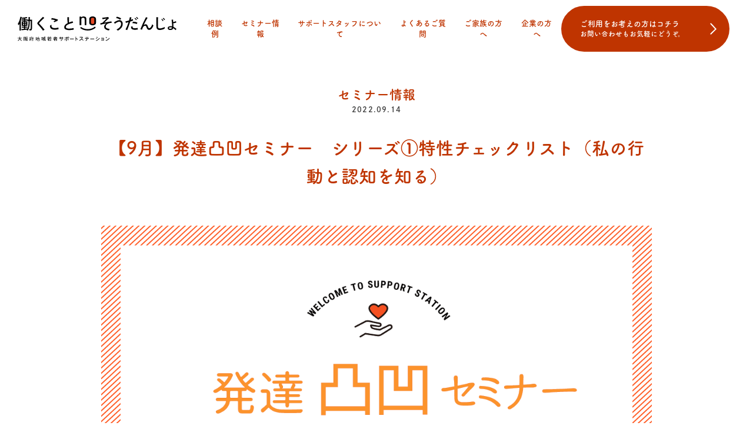

--- FILE ---
content_type: text/html; charset=UTF-8
request_url: https://osapo.jp/seminar/decoboco_seminar_202209/
body_size: 45343
content:
<!DOCTYPE html>
<html lang="ja">
<head>
    <meta charset="UTF-8">
    <meta http-equiv="X-UA-Compatible" content="IE=edge">
    <meta name="viewport" content="width=device-width,initial-scale=1">
    <link rel="preconnect" href="https://fonts.googleapis.com">
<link rel="preconnect" href="https://fonts.gstatic.com" crossorigin>
<link href="https://fonts.googleapis.com/css2?family=Lato:wght@300;400;700&display=swap" rel="stylesheet">
    <link rel="stylesheet" type="text/css" href="https://osapo.jp/wp-content/themes/git_osapo2022/assets/slick/slick-theme.css">
    <link rel="stylesheet" type="text/css" href="https://osapo.jp/wp-content/themes/git_osapo2022/assets/slick/slick.css">
    <link rel="stylesheet" type="text/css" href="https://osapo.jp/wp-content/themes/git_osapo2022/assets/css/style.css?20220420">
    <title>大阪府地域若者サポートステーション | 【9月】発達凸凹セミナー　シリーズ①特性チェックリスト（私の行動と認知を知る）</title>
    <!--Webp IE対応-->
    <script src="https://polyfill.io/v3/polyfill.min.js?features=HTMLPictureElement"></script>
    <script>
  (function(d) {
    var config = {
      kitId: 'tik5zme',
      scriptTimeout: 3000,
      async: true
    },
    h=d.documentElement,t=setTimeout(function(){h.className=h.className.replace(/\bwf-loading\b/g,"")+" wf-inactive";},config.scriptTimeout),tk=d.createElement("script"),f=false,s=d.getElementsByTagName("script")[0],a;h.className+=" wf-loading";tk.src='https://use.typekit.net/'+config.kitId+'.js';tk.async=true;tk.onload=tk.onreadystatechange=function(){a=this.readyState;if(f||a&&a!="complete"&&a!="loaded")return;f=true;clearTimeout(t);try{Typekit.load(config)}catch(e){}};s.parentNode.insertBefore(tk,s)
  })(document);
</script>
    <meta name='robots' content='max-image-preview:large' />
	<style>img:is([sizes="auto" i], [sizes^="auto," i]) { contain-intrinsic-size: 3000px 1500px }</style>
	<link rel='dns-prefetch' href='//ajax.googleapis.com' />

<!-- SEO SIMPLE PACK 2.4.1 -->
<title>【9月】発達凸凹セミナー　シリーズ①特性チェックリスト（私の行動と認知を知る） | 大阪府地域若者サポートステーション</title>
<meta name="description" content="「人との距離がとりにくい・・」「人の気持ちがわからない・・」「環境に適応するのが難しい・・・」「忘れっぽく、計画性がない・・」 最近良く言われるようになってきた「発達障害」ですが、「障害」とまでの診断はなくとも、このような特性を持ち、職場で">
<link rel="canonical" href="https://osapo.jp/seminar/decoboco_seminar_202209/">
<meta property="og:locale" content="ja_JP">
<meta property="og:image" content="https://osapo.jp/wp-content/uploads/2022/04/decoboko_seminar.png">
<meta property="og:title" content="【9月】発達凸凹セミナー　シリーズ①特性チェックリスト（私の行動と認知を知る） | 大阪府地域若者サポートステーション">
<meta property="og:description" content="「人との距離がとりにくい・・」「人の気持ちがわからない・・」「環境に適応するのが難しい・・・」「忘れっぽく、計画性がない・・」 最近良く言われるようになってきた「発達障害」ですが、「障害」とまでの診断はなくとも、このような特性を持ち、職場で">
<meta property="og:url" content="https://osapo.jp/seminar/decoboco_seminar_202209/">
<meta property="og:site_name" content="大阪府地域若者サポートステーション">
<meta property="og:type" content="article">
<meta property="fb:app_id" content="5153721828060343">
<meta name="twitter:card" content="summary_large_image">
<!-- / SEO SIMPLE PACK -->

<script type="text/javascript">
/* <![CDATA[ */
window._wpemojiSettings = {"baseUrl":"https:\/\/s.w.org\/images\/core\/emoji\/15.0.3\/72x72\/","ext":".png","svgUrl":"https:\/\/s.w.org\/images\/core\/emoji\/15.0.3\/svg\/","svgExt":".svg","source":{"concatemoji":"https:\/\/osapo.jp\/wp-includes\/js\/wp-emoji-release.min.js?ver=6.7.4"}};
/*! This file is auto-generated */
!function(i,n){var o,s,e;function c(e){try{var t={supportTests:e,timestamp:(new Date).valueOf()};sessionStorage.setItem(o,JSON.stringify(t))}catch(e){}}function p(e,t,n){e.clearRect(0,0,e.canvas.width,e.canvas.height),e.fillText(t,0,0);var t=new Uint32Array(e.getImageData(0,0,e.canvas.width,e.canvas.height).data),r=(e.clearRect(0,0,e.canvas.width,e.canvas.height),e.fillText(n,0,0),new Uint32Array(e.getImageData(0,0,e.canvas.width,e.canvas.height).data));return t.every(function(e,t){return e===r[t]})}function u(e,t,n){switch(t){case"flag":return n(e,"\ud83c\udff3\ufe0f\u200d\u26a7\ufe0f","\ud83c\udff3\ufe0f\u200b\u26a7\ufe0f")?!1:!n(e,"\ud83c\uddfa\ud83c\uddf3","\ud83c\uddfa\u200b\ud83c\uddf3")&&!n(e,"\ud83c\udff4\udb40\udc67\udb40\udc62\udb40\udc65\udb40\udc6e\udb40\udc67\udb40\udc7f","\ud83c\udff4\u200b\udb40\udc67\u200b\udb40\udc62\u200b\udb40\udc65\u200b\udb40\udc6e\u200b\udb40\udc67\u200b\udb40\udc7f");case"emoji":return!n(e,"\ud83d\udc26\u200d\u2b1b","\ud83d\udc26\u200b\u2b1b")}return!1}function f(e,t,n){var r="undefined"!=typeof WorkerGlobalScope&&self instanceof WorkerGlobalScope?new OffscreenCanvas(300,150):i.createElement("canvas"),a=r.getContext("2d",{willReadFrequently:!0}),o=(a.textBaseline="top",a.font="600 32px Arial",{});return e.forEach(function(e){o[e]=t(a,e,n)}),o}function t(e){var t=i.createElement("script");t.src=e,t.defer=!0,i.head.appendChild(t)}"undefined"!=typeof Promise&&(o="wpEmojiSettingsSupports",s=["flag","emoji"],n.supports={everything:!0,everythingExceptFlag:!0},e=new Promise(function(e){i.addEventListener("DOMContentLoaded",e,{once:!0})}),new Promise(function(t){var n=function(){try{var e=JSON.parse(sessionStorage.getItem(o));if("object"==typeof e&&"number"==typeof e.timestamp&&(new Date).valueOf()<e.timestamp+604800&&"object"==typeof e.supportTests)return e.supportTests}catch(e){}return null}();if(!n){if("undefined"!=typeof Worker&&"undefined"!=typeof OffscreenCanvas&&"undefined"!=typeof URL&&URL.createObjectURL&&"undefined"!=typeof Blob)try{var e="postMessage("+f.toString()+"("+[JSON.stringify(s),u.toString(),p.toString()].join(",")+"));",r=new Blob([e],{type:"text/javascript"}),a=new Worker(URL.createObjectURL(r),{name:"wpTestEmojiSupports"});return void(a.onmessage=function(e){c(n=e.data),a.terminate(),t(n)})}catch(e){}c(n=f(s,u,p))}t(n)}).then(function(e){for(var t in e)n.supports[t]=e[t],n.supports.everything=n.supports.everything&&n.supports[t],"flag"!==t&&(n.supports.everythingExceptFlag=n.supports.everythingExceptFlag&&n.supports[t]);n.supports.everythingExceptFlag=n.supports.everythingExceptFlag&&!n.supports.flag,n.DOMReady=!1,n.readyCallback=function(){n.DOMReady=!0}}).then(function(){return e}).then(function(){var e;n.supports.everything||(n.readyCallback(),(e=n.source||{}).concatemoji?t(e.concatemoji):e.wpemoji&&e.twemoji&&(t(e.twemoji),t(e.wpemoji)))}))}((window,document),window._wpemojiSettings);
/* ]]> */
</script>
<style id='wp-emoji-styles-inline-css' type='text/css'>

	img.wp-smiley, img.emoji {
		display: inline !important;
		border: none !important;
		box-shadow: none !important;
		height: 1em !important;
		width: 1em !important;
		margin: 0 0.07em !important;
		vertical-align: -0.1em !important;
		background: none !important;
		padding: 0 !important;
	}
</style>
<link rel='stylesheet' id='wp-block-library-css' href='https://osapo.jp/wp-includes/css/dist/block-library/style.min.css?ver=6.7.4' type='text/css' media='all' />
<style id='classic-theme-styles-inline-css' type='text/css'>
/*! This file is auto-generated */
.wp-block-button__link{color:#fff;background-color:#32373c;border-radius:9999px;box-shadow:none;text-decoration:none;padding:calc(.667em + 2px) calc(1.333em + 2px);font-size:1.125em}.wp-block-file__button{background:#32373c;color:#fff;text-decoration:none}
</style>
<style id='global-styles-inline-css' type='text/css'>
:root{--wp--preset--aspect-ratio--square: 1;--wp--preset--aspect-ratio--4-3: 4/3;--wp--preset--aspect-ratio--3-4: 3/4;--wp--preset--aspect-ratio--3-2: 3/2;--wp--preset--aspect-ratio--2-3: 2/3;--wp--preset--aspect-ratio--16-9: 16/9;--wp--preset--aspect-ratio--9-16: 9/16;--wp--preset--color--black: #000000;--wp--preset--color--cyan-bluish-gray: #abb8c3;--wp--preset--color--white: #ffffff;--wp--preset--color--pale-pink: #f78da7;--wp--preset--color--vivid-red: #cf2e2e;--wp--preset--color--luminous-vivid-orange: #ff6900;--wp--preset--color--luminous-vivid-amber: #fcb900;--wp--preset--color--light-green-cyan: #7bdcb5;--wp--preset--color--vivid-green-cyan: #00d084;--wp--preset--color--pale-cyan-blue: #8ed1fc;--wp--preset--color--vivid-cyan-blue: #0693e3;--wp--preset--color--vivid-purple: #9b51e0;--wp--preset--gradient--vivid-cyan-blue-to-vivid-purple: linear-gradient(135deg,rgba(6,147,227,1) 0%,rgb(155,81,224) 100%);--wp--preset--gradient--light-green-cyan-to-vivid-green-cyan: linear-gradient(135deg,rgb(122,220,180) 0%,rgb(0,208,130) 100%);--wp--preset--gradient--luminous-vivid-amber-to-luminous-vivid-orange: linear-gradient(135deg,rgba(252,185,0,1) 0%,rgba(255,105,0,1) 100%);--wp--preset--gradient--luminous-vivid-orange-to-vivid-red: linear-gradient(135deg,rgba(255,105,0,1) 0%,rgb(207,46,46) 100%);--wp--preset--gradient--very-light-gray-to-cyan-bluish-gray: linear-gradient(135deg,rgb(238,238,238) 0%,rgb(169,184,195) 100%);--wp--preset--gradient--cool-to-warm-spectrum: linear-gradient(135deg,rgb(74,234,220) 0%,rgb(151,120,209) 20%,rgb(207,42,186) 40%,rgb(238,44,130) 60%,rgb(251,105,98) 80%,rgb(254,248,76) 100%);--wp--preset--gradient--blush-light-purple: linear-gradient(135deg,rgb(255,206,236) 0%,rgb(152,150,240) 100%);--wp--preset--gradient--blush-bordeaux: linear-gradient(135deg,rgb(254,205,165) 0%,rgb(254,45,45) 50%,rgb(107,0,62) 100%);--wp--preset--gradient--luminous-dusk: linear-gradient(135deg,rgb(255,203,112) 0%,rgb(199,81,192) 50%,rgb(65,88,208) 100%);--wp--preset--gradient--pale-ocean: linear-gradient(135deg,rgb(255,245,203) 0%,rgb(182,227,212) 50%,rgb(51,167,181) 100%);--wp--preset--gradient--electric-grass: linear-gradient(135deg,rgb(202,248,128) 0%,rgb(113,206,126) 100%);--wp--preset--gradient--midnight: linear-gradient(135deg,rgb(2,3,129) 0%,rgb(40,116,252) 100%);--wp--preset--font-size--small: 13px;--wp--preset--font-size--medium: 20px;--wp--preset--font-size--large: 36px;--wp--preset--font-size--x-large: 42px;--wp--preset--spacing--20: 0.44rem;--wp--preset--spacing--30: 0.67rem;--wp--preset--spacing--40: 1rem;--wp--preset--spacing--50: 1.5rem;--wp--preset--spacing--60: 2.25rem;--wp--preset--spacing--70: 3.38rem;--wp--preset--spacing--80: 5.06rem;--wp--preset--shadow--natural: 6px 6px 9px rgba(0, 0, 0, 0.2);--wp--preset--shadow--deep: 12px 12px 50px rgba(0, 0, 0, 0.4);--wp--preset--shadow--sharp: 6px 6px 0px rgba(0, 0, 0, 0.2);--wp--preset--shadow--outlined: 6px 6px 0px -3px rgba(255, 255, 255, 1), 6px 6px rgba(0, 0, 0, 1);--wp--preset--shadow--crisp: 6px 6px 0px rgba(0, 0, 0, 1);}:where(.is-layout-flex){gap: 0.5em;}:where(.is-layout-grid){gap: 0.5em;}body .is-layout-flex{display: flex;}.is-layout-flex{flex-wrap: wrap;align-items: center;}.is-layout-flex > :is(*, div){margin: 0;}body .is-layout-grid{display: grid;}.is-layout-grid > :is(*, div){margin: 0;}:where(.wp-block-columns.is-layout-flex){gap: 2em;}:where(.wp-block-columns.is-layout-grid){gap: 2em;}:where(.wp-block-post-template.is-layout-flex){gap: 1.25em;}:where(.wp-block-post-template.is-layout-grid){gap: 1.25em;}.has-black-color{color: var(--wp--preset--color--black) !important;}.has-cyan-bluish-gray-color{color: var(--wp--preset--color--cyan-bluish-gray) !important;}.has-white-color{color: var(--wp--preset--color--white) !important;}.has-pale-pink-color{color: var(--wp--preset--color--pale-pink) !important;}.has-vivid-red-color{color: var(--wp--preset--color--vivid-red) !important;}.has-luminous-vivid-orange-color{color: var(--wp--preset--color--luminous-vivid-orange) !important;}.has-luminous-vivid-amber-color{color: var(--wp--preset--color--luminous-vivid-amber) !important;}.has-light-green-cyan-color{color: var(--wp--preset--color--light-green-cyan) !important;}.has-vivid-green-cyan-color{color: var(--wp--preset--color--vivid-green-cyan) !important;}.has-pale-cyan-blue-color{color: var(--wp--preset--color--pale-cyan-blue) !important;}.has-vivid-cyan-blue-color{color: var(--wp--preset--color--vivid-cyan-blue) !important;}.has-vivid-purple-color{color: var(--wp--preset--color--vivid-purple) !important;}.has-black-background-color{background-color: var(--wp--preset--color--black) !important;}.has-cyan-bluish-gray-background-color{background-color: var(--wp--preset--color--cyan-bluish-gray) !important;}.has-white-background-color{background-color: var(--wp--preset--color--white) !important;}.has-pale-pink-background-color{background-color: var(--wp--preset--color--pale-pink) !important;}.has-vivid-red-background-color{background-color: var(--wp--preset--color--vivid-red) !important;}.has-luminous-vivid-orange-background-color{background-color: var(--wp--preset--color--luminous-vivid-orange) !important;}.has-luminous-vivid-amber-background-color{background-color: var(--wp--preset--color--luminous-vivid-amber) !important;}.has-light-green-cyan-background-color{background-color: var(--wp--preset--color--light-green-cyan) !important;}.has-vivid-green-cyan-background-color{background-color: var(--wp--preset--color--vivid-green-cyan) !important;}.has-pale-cyan-blue-background-color{background-color: var(--wp--preset--color--pale-cyan-blue) !important;}.has-vivid-cyan-blue-background-color{background-color: var(--wp--preset--color--vivid-cyan-blue) !important;}.has-vivid-purple-background-color{background-color: var(--wp--preset--color--vivid-purple) !important;}.has-black-border-color{border-color: var(--wp--preset--color--black) !important;}.has-cyan-bluish-gray-border-color{border-color: var(--wp--preset--color--cyan-bluish-gray) !important;}.has-white-border-color{border-color: var(--wp--preset--color--white) !important;}.has-pale-pink-border-color{border-color: var(--wp--preset--color--pale-pink) !important;}.has-vivid-red-border-color{border-color: var(--wp--preset--color--vivid-red) !important;}.has-luminous-vivid-orange-border-color{border-color: var(--wp--preset--color--luminous-vivid-orange) !important;}.has-luminous-vivid-amber-border-color{border-color: var(--wp--preset--color--luminous-vivid-amber) !important;}.has-light-green-cyan-border-color{border-color: var(--wp--preset--color--light-green-cyan) !important;}.has-vivid-green-cyan-border-color{border-color: var(--wp--preset--color--vivid-green-cyan) !important;}.has-pale-cyan-blue-border-color{border-color: var(--wp--preset--color--pale-cyan-blue) !important;}.has-vivid-cyan-blue-border-color{border-color: var(--wp--preset--color--vivid-cyan-blue) !important;}.has-vivid-purple-border-color{border-color: var(--wp--preset--color--vivid-purple) !important;}.has-vivid-cyan-blue-to-vivid-purple-gradient-background{background: var(--wp--preset--gradient--vivid-cyan-blue-to-vivid-purple) !important;}.has-light-green-cyan-to-vivid-green-cyan-gradient-background{background: var(--wp--preset--gradient--light-green-cyan-to-vivid-green-cyan) !important;}.has-luminous-vivid-amber-to-luminous-vivid-orange-gradient-background{background: var(--wp--preset--gradient--luminous-vivid-amber-to-luminous-vivid-orange) !important;}.has-luminous-vivid-orange-to-vivid-red-gradient-background{background: var(--wp--preset--gradient--luminous-vivid-orange-to-vivid-red) !important;}.has-very-light-gray-to-cyan-bluish-gray-gradient-background{background: var(--wp--preset--gradient--very-light-gray-to-cyan-bluish-gray) !important;}.has-cool-to-warm-spectrum-gradient-background{background: var(--wp--preset--gradient--cool-to-warm-spectrum) !important;}.has-blush-light-purple-gradient-background{background: var(--wp--preset--gradient--blush-light-purple) !important;}.has-blush-bordeaux-gradient-background{background: var(--wp--preset--gradient--blush-bordeaux) !important;}.has-luminous-dusk-gradient-background{background: var(--wp--preset--gradient--luminous-dusk) !important;}.has-pale-ocean-gradient-background{background: var(--wp--preset--gradient--pale-ocean) !important;}.has-electric-grass-gradient-background{background: var(--wp--preset--gradient--electric-grass) !important;}.has-midnight-gradient-background{background: var(--wp--preset--gradient--midnight) !important;}.has-small-font-size{font-size: var(--wp--preset--font-size--small) !important;}.has-medium-font-size{font-size: var(--wp--preset--font-size--medium) !important;}.has-large-font-size{font-size: var(--wp--preset--font-size--large) !important;}.has-x-large-font-size{font-size: var(--wp--preset--font-size--x-large) !important;}
:where(.wp-block-post-template.is-layout-flex){gap: 1.25em;}:where(.wp-block-post-template.is-layout-grid){gap: 1.25em;}
:where(.wp-block-columns.is-layout-flex){gap: 2em;}:where(.wp-block-columns.is-layout-grid){gap: 2em;}
:root :where(.wp-block-pullquote){font-size: 1.5em;line-height: 1.6;}
</style>
<link rel='stylesheet' id='contact-form-7-css' href='https://osapo.jp/wp-content/plugins/contact-form-7/includes/css/styles.css?ver=5.5.6.1' type='text/css' media='all' />
<script type="text/javascript" src="https://ajax.googleapis.com/ajax/libs/jquery/1.11.1/jquery.min.js?ver=6.7.4" id="jquery1_11_1_js-js"></script>
<link rel="https://api.w.org/" href="https://osapo.jp/wp-json/" /><link rel="alternate" title="JSON" type="application/json" href="https://osapo.jp/wp-json/wp/v2/posts/4371" /><meta name="generator" content="WordPress 6.7.4" />
<link rel='shortlink' href='https://osapo.jp/?p=4371' />
<link rel="alternate" title="oEmbed (JSON)" type="application/json+oembed" href="https://osapo.jp/wp-json/oembed/1.0/embed?url=https%3A%2F%2Fosapo.jp%2Fseminar%2Fdecoboco_seminar_202209%2F" />
<link rel="alternate" title="oEmbed (XML)" type="text/xml+oembed" href="https://osapo.jp/wp-json/oembed/1.0/embed?url=https%3A%2F%2Fosapo.jp%2Fseminar%2Fdecoboco_seminar_202209%2F&#038;format=xml" />
<link rel="canonical" href="https://osapo.jp/seminar/decoboco_seminar_202209/"/>

<script type="text/javascript">

  var _gaq = _gaq || [];
  _gaq.push(['_setAccount', 'UA-17746035-8']);
  _gaq.push(['_trackPageview']);

  (function() {
    var ga = document.createElement('script'); ga.type = 'text/javascript'; ga.async = true;
    ga.src = ('https:' == document.location.protocol ? 'https://ssl' : 'http://www') + '.google-analytics.com/ga.js';
    var s = document.getElementsByTagName('script')[0]; s.parentNode.insertBefore(ga, s);
  })();

</script><meta name="google-site-verification" content="O9YgglukK9-NMLs0gzP1hUN0balKH8LUN8WId5n5p1k" />
<link rel="icon" href="https://osapo.jp/wp-content/uploads/cropped-osapo_favicon-32x32.png" sizes="32x32" />
<link rel="icon" href="https://osapo.jp/wp-content/uploads/cropped-osapo_favicon-192x192.png" sizes="192x192" />
<link rel="apple-touch-icon" href="https://osapo.jp/wp-content/uploads/cropped-osapo_favicon-180x180.png" />
<meta name="msapplication-TileImage" content="https://osapo.jp/wp-content/uploads/cropped-osapo_favicon-270x270.png" />

<!-- BEGIN Analytics Insights v6.3.6 - https://wordpress.org/plugins/analytics-insights/ -->
<script async src="https://www.googletagmanager.com/gtag/js?id=G-216456DVQF"></script>
<script>
  window.dataLayer = window.dataLayer || [];
  function gtag(){dataLayer.push(arguments);}
  gtag('js', new Date());
  gtag('config', 'G-216456DVQF');
  if (window.performance) {
    var timeSincePageLoad = Math.round(performance.now());
    gtag('event', 'timing_complete', {
      'name': 'load',
      'value': timeSincePageLoad,
      'event_category': 'JS Dependencies'
    });
  }
</script>
<!-- END Analytics Insights -->
<!-- Twitter conversion tracking base code -->
<script>
!function(e,t,n,s,u,a){e.twq||(s=e.twq=function(){s.exe?s.exe.apply(s,arguments):s.queue.push(arguments);
},s.version='1.1',s.queue=[],u=t.createElement(n),u.async=!0,u.src='https://static.ads-twitter.com/uwt.js',
a=t.getElementsByTagName(n)[0],a.parentNode.insertBefore(u,a))}(window,document,'script');
twq('config','oi5ag');
</script>
<!-- End Twitter conversion tracking base code -->
<!-- Meta Pixel Code -->
<script>
!function(f,b,e,v,n,t,s)
{if(f.fbq)return;n=f.fbq=function(){n.callMethod?
n.callMethod.apply(n,arguments):n.queue.push(arguments)};
if(!f._fbq)f._fbq=n;n.push=n;n.loaded=!0;n.version='2.0';
n.queue=[];t=b.createElement(e);t.async=!0;
t.src=v;s=b.getElementsByTagName(e)[0];
s.parentNode.insertBefore(t,s)}(window, document,'script',
'https://connect.facebook.net/en_US/fbevents.js');
fbq('init', '2018688328541000');
fbq('track', 'PageView');
</script>
<noscript><img height="1" width="1" style="display:none"
src="https://www.facebook.com/tr?id=2018688328541000&ev=PageView&noscript=1"
/></noscript>
<!-- End Meta Pixel Code -->
</head>
<body class="post-template-default single single-post postid-4371 single-format-standard">
<div class="c-contact_button--fixed">
    <a href="https://osapo.jp/contact/"><img src="https://osapo.jp/wp-content/themes/git_osapo2022/assets/images/common/contact--fixed.svg" alt="" load="lazy" class=""></a></div>
<header id="header" class="l-header">
<div class="l-header__container">
<div class="l-header__content">

<!--PCメニュー-->
<nav class="c-menu--pc">
    <ul class="c-gnav">
    <li class="c-gnav__item p-header__title">
    <a href="https://osapo.jp/"><img src="https://osapo.jp/wp-content/themes/git_osapo2022/assets/images/common/main_logo.svg" alt="" load="lazy" class="c-logo c-logo—-header"></a></li>
        <li class="c-gnav__item"><a href="https://osapo.jp/example/">相談例</a></li>
        <li class="c-gnav__item"><a href="https://osapo.jp/category/seminar/">セミナー情報</a></li>
        <li class="c-gnav__item"><a href="https://osapo.jp/staff/">サポートスタッフについて</a></li>
        <li class="c-gnav__item"><a href="https://osapo.jp/faq/">よくあるご質問</a></li>
        <li class="c-gnav__item"><a href="https://osapo.jp/news/kazoku/">ご家族の方へ</a></li>
        <li class="c-gnav__item"><a href="https://osapo.jp/news/saiyou/">企業の方へ</a></li>
    </ul>
    <div class="p-contact">
    <div class="c-gnav__item c-contact_button"><a href="https://osapo.jp/contact/">ご利用をお考えの方はコチラ<span class="c-contact_button--fs90">お問い合わせもお気軽にどうぞ。</span></a></div>
    </div>
    </nav>
<!--SPメニュー-->
<button id="hamburger-btn" class="c-hamburger__btn" aria-expanded="false" aria-controls="drawer-nav">
<div class="c-hamburger__btn--bars">
<div class="c-hamburger__btn--bar"></div>
<div class="c-hamburger__btn--bar"></div>
<div class="c-hamburger__btn--bar"></div>
</div>
</button>
<div class="c-hamburger__controls c-menu--tb">
<a href="https://osapo.jp/"><img src="https://osapo.jp/wp-content/themes/git_osapo2022/assets/images/common/sp-menu--logo.svg" alt="" load="lazy" class="c-logo c-logo—-header"></a>
</div>
</div>
<div class="c-gnav--overalls c-menu--tb" id="header-nav-wrap">
<div class="c-gnav--overall">
<a href="https://osapo.jp/"><img src="https://osapo.jp/wp-content/themes/git_osapo2022/assets/images/common/sp-menu--overlay--logo.svg" alt="" load="lazy" class="c-gnav__logo"></a>
    <nav>
    <ul class="c-gnav">
    <li class="c-gnav__item"><a href="https://osapo.jp/example/">相談例</a></li>
        <li class="c-gnav__item"><a href="https://osapo.jp/category/seminar/">セミナー情報</a></li>
        <li class="c-gnav__item"><a href="https://osapo.jp/staff/">サポートスタッフについて</a></li>
        <li class="c-gnav__item"><a href="https://osapo.jp/faq/">よくあるご質問</a></li>
        <li class="c-gnav__item"><a href="https://osapo.jp/news/kazoku/">ご家族の方へ</a></li>
        <li class="c-gnav__item"><a href="https://osapo.jp/news/saiyou/">企業の方へ</a></li>
    </ul>
    <div class="p-contact c-gnav__contact">
    <div class="c-gnav__item c-contact_button"><a href="https://osapo.jp/contact/">ご利用をお考えの方はコチラ<span class="c-contact_button--fs70">お問い合わせもお気軽にどうぞ。</span></a></div>
    </div>
    </nav>
    </div>
    </div>
</div>
</header>
<!-- header.php -->
<main>
    <article>
        <div class="l-container">
            <div class="l-content">
                <div class="c-single__content">
                    <div class="c-single__inner">
                                                                                                                    <div class="c-single__heading">
                                    <div class="c-single__category">
                                        セミナー情報                                    </div>
                                    <div class="c-single__date">
                                        2022.09.14                                    </div>
                                    <!--イベント終了時の表示-->
                                                                        <h1 class="c-single__title">【9月】発達凸凹セミナー　シリーズ①特性チェックリスト（私の行動と認知を知る）</h1>
                                </div>
                                <figure class="c-single__thumbnail">
                                                                            <img width="1200" height="630" src="https://osapo.jp/wp-content/uploads/2022/04/decoboko_seminar.png" class="attachment-full size-full wp-post-image" alt="" decoding="async" fetchpriority="high" srcset="https://osapo.jp/wp-content/uploads/2022/04/decoboko_seminar.png 1200w, https://osapo.jp/wp-content/uploads/2022/04/decoboko_seminar-360x189.png 360w, https://osapo.jp/wp-content/uploads/2022/04/decoboko_seminar-520x273.png 520w" sizes="(max-width: 1200px) 100vw, 1200px" />                                                                    </figure>
                                <div class="c-single__content--inner">
                                    
<p>「人との距離がとりにくい・・」<br>「人の気持ちがわからない・・」<br>「環境に適応するのが難しい・・・」<br>「忘れっぽく、計画性がない・・」</p>



<p>最近良く言われるようになってきた「発達障害」ですが、「障害」とまでの診断はなくとも、このような特性を持ち、職場で苦しむ方は実はとても多くいます。そういった特性は近年「発達凸凹」と呼ばれ、サポステでも支援を行っています。</p>



<p>発達凸凹セミナーは、そんな発達凸凹のある方が元気に長く働き続けるための仲間やヒントと出会えるプログラムです。</p>



<p>発達凸凹の自覚がある方（診断なくても大丈夫）が集まり、色々なチェックシートやワークショップを通じて、自分自身の凸凹理解、他の人・会社への伝え方、 特性別のストレスマネジメント（メンタルヘルス）、<br>日々の生活や職場コミュニケーションでのコツについて同じ立場から皆で話し合います。</p>



<p>セミナーを通じて、じっくりと発達凸凹やお仕事について考えられる場所です。<br>気軽にお越しください。</p>

                                                                            <div class="c-summary__wrapper">
                                            <h2 class="c-summary__title">参加概要</h2>
                                            <!--内容-->
                                                                                            <dl class="c-summary__box">
                                                    <dt class="c-summary__subtitle">内容</dt>
                                                    <dd class="c-summary__content">※発達凸凹セミナーは、以下のシリーズ①②③ 各1回限りの受講でお願いします。<br>①特性チェックリスト（私の行動と認知を知る）<br>②特性チェックリスト（私の学習タイプを知る）<br>③エゴグラム（私の性格傾向を知る）<br>その後は夜間の「発達凸凹サロン」にご参加ください。</dd>
                                                </dl>
                                                                                        <!--対象者-->
                                                                                            <dl class="c-summary__box">
                                                    <dt class="c-summary__subtitle">対象者</dt>
                                                    <dd class="c-summary__content">大阪府地域若者サポートステーション利用者（15歳～49歳までの方）<br>
大阪府地域若者サポートステーションを利用していたOB・OG</dd>
                                                </dl>
                                                                                        <!--日時-->
                                                                                            <dl class="c-summary__box">
                                                    <dt class="c-summary__subtitle">日時</dt>
                                                    <dd class="c-summary__content">①2022年9月14日（水）15：00〜17：00<br>
②2022年9月16日（金）15：00〜17：00<br>
※①・②いずれか一回のみの受講になります。<br>
※途中参加も可能です。応相談。</dd>
                                                </dl>
                                                                                        <!--参加費-->
                                                                                            <dl class="c-summary__box">
                                                    <dt class="c-summary__subtitle">参加費</dt>
                                                    <dd class="c-summary__content">無料</dd>
                                                </dl>
                                                                                        <!--定員-->
                                                                                            <dl class="c-summary__box">
                                                    <dt class="c-summary__subtitle">定員</dt>
                                                    <dd class="c-summary__content">8名程度</dd>
                                                </dl>
                                                                                        <!--開催場所-->
                                                                                            <dl class="c-summary__box">
                                                    <dt class="c-summary__subtitle">開催場所</dt>
                                                    <dd class="c-summary__content">エル・おおさか<br>
（当日は本館2階受付までお越しください）</dd>
                                                </dl>
                                                                                        <!--講師-->
                                                                                            <dl class="c-summary__box">
                                                    <dt class="c-summary__subtitle">講師</dt>
                                                    <dd class="c-summary__content">
                                                        <div class="c-summary__content--image">
                                                            <figure><img src="https://osapo.jp/wp-content/uploads/2016/06/hirono_1.jpg" alt="" load="lazy"></figure>
                                                        </div>
                                                        <div class="c-summary__content--name">広野ゆい</div>
                                                        <div class="c-summary__content--career">大阪府地域若者サポートステーション　ピアカウンセラー<br>
キャリアコンサルタント・ロゴセラピスト<br>
1972年生まれ。静岡県出身。NPO法人DDAC代表。<br>
20代後半で自分の発達障害を知る。2009年より大阪府サポステでカウンセリングを開始。<br>
秘書、営業、FP等の仕事（失敗）経験を生かした相談を行っている。</div>
                                                    </dd>
                                                </dl>
                                                                                        <!--備考-->
                                                                                        <!--メッセージ-->
                                                                                        <!--申込み-->
                                                                                            <dl class="c-summary__box">
                                                    <dt class="c-summary__subtitle">申込み</dt>
                                                    <dd class="c-summary__content">ご利用には『OSAKAしごとフィールド』『大阪府地域若者サポートステーション』への登録が必要となります。既にご登録の方はそのままお電話にてお申込みください。<br>
<br>
はじめてご利用される方は、セミナー利用のみのお申込みは受付できませんので、まずはお電話にてお問い合わせください。</dd>
                                                </dl>
                                                                                        <!--申し込みメールアドレス-->
                                                                                        <!--申込みボタン-->
                                                                                                                                    <!--申込み-->
                                                                                        <!--共催-->
                                                                                    </div>
                                                                    </div>
                                <div class="c-single__footer">
                                    <div class="c-single__returnlink">
                                        <a href="https://osapo.jp/category/seminar/">セミナー情報一覧</a>                                    </div>
                                </div>
                                <!--c-single__content--inner--end-->
                                                                        </div>
                </div>
            </div>
        </div>
        <section>
            <!-- 共通パーツ読み込み -->
            <section class="c-seminarreport">
<div class="c-seminarreport__wrapper l-container">
<div class="c-seminarreport__inner l-content">
<h2 class="c-title c-seminarreport__title">セミナーのレポートはこちら</h2>
<p class="c-seminarreport__subtitle">#府サポのセミナーレポ</p>
</div>
<div class="c-seminarreport__container">
<article class="c-seminarreport__box">
<script async src="https://platform.twitter.com/widgets.js" charset="utf-8"></script>
<blockquote class="twitter-tweet"><p lang="ja" dir="ltr">看板職人さんの話本当に好きです👍ナール愛が凄い😊<br>下書きなしで？！大阪の看板職人の技「ブッツケ書き」を喰らえ｜OSAKAしごとフィールド <a href="https://t.co/vdVsiQbzE1">https://t.co/vdVsiQbzE1</a> <a href="https://twitter.com/OSF_JOBhunt?ref_src=twsrc%5Etfw">@OSF_JOBhunt</a>さんから</p>&mdash; 日々のつれづれ日記 (@imnyo_imn) <a href="https://twitter.com/imnyo_imn/status/1259425192620638209?ref_src=twsrc%5Etfw">May 10, 2020</a></blockquote>
</article>
<article class="c-seminarreport__box">
<blockquote class="twitter-tweet"><p lang="ja" dir="ltr">かなーり遅くなってしまいましたが、<br>新井リオさん　<a href="https://twitter.com/_arairio?ref_src=twsrc%5Etfw">@_arairio</a> が大阪で何日間かイベント登壇された中で、<br>1/31にOSAKAしごとフィールドで行われた『複合的クリエイターの生き方』に行かせていただいたので初のグラレコっぽいものに書きまとめてみました！！！<br><br>本当に勉強と活力になった時間でした。 <a href="https://t.co/WMIa3ydcut">pic.twitter.com/WMIa3ydcut</a></p>&mdash; しあ👧女の子イラスト (@shia_lifestyle) <a href="https://twitter.com/shia_lifestyle/status/1226463224414867457?ref_src=twsrc%5Etfw">February 9, 2020</a></blockquote>
</article>
<article class="c-seminarreport__box">
<blockquote class="twitter-tweet"><p lang="ja" dir="ltr">めっちゃいろんな知見を得られました！！知見のシャワーだった…こういうイベントまたあったらいいなあ〜　<a href="https://twitter.com/hashtag/%E3%81%AF%E3%81%9F%E3%82%89%E3%81%8F%E5%AD%A6%E6%A0%A1%E6%96%87%E5%8C%96%E7%A5%AD?src=hash&amp;ref_src=twsrc%5Etfw">#はたらく学校文化祭</a></p>&mdash; Riho@Osaka (@rllllho) <a href="https://twitter.com/rllllho/status/1200023232503398401?ref_src=twsrc%5Etfw">November 28, 2019</a></blockquote>
</article>
<article class="c-seminarreport__box">
<blockquote class="twitter-tweet"><p lang="ja" dir="ltr">めっちゃいろんな知見を得られました！！知見のシャワーだった…こういうイベントまたあったらいいなあ〜　<a href="https://twitter.com/hashtag/%E3%81%AF%E3%81%9F%E3%82%89%E3%81%8F%E5%AD%A6%E6%A0%A1%E6%96%87%E5%8C%96%E7%A5%AD?src=hash&amp;ref_src=twsrc%5Etfw">#はたらく学校文化祭</a></p>&mdash; Riho@Osaka (@rllllho) <a href="https://twitter.com/rllllho/status/1200023232503398401?ref_src=twsrc%5Etfw">November 28, 2019</a></blockquote>
</article>
<article class="c-seminarreport__box">
<blockquote class="twitter-tweet"><p lang="ja" dir="ltr">めっちゃいろんな知見を得られました！！知見のシャワーだった…こういうイベントまたあったらいいなあ〜　<a href="https://twitter.com/hashtag/%E3%81%AF%E3%81%9F%E3%82%89%E3%81%8F%E5%AD%A6%E6%A0%A1%E6%96%87%E5%8C%96%E7%A5%AD?src=hash&amp;ref_src=twsrc%5Etfw">#はたらく学校文化祭</a></p>&mdash; Riho@Osaka (@rllllho) <a href="https://twitter.com/rllllho/status/1200023232503398401?ref_src=twsrc%5Etfw">November 28, 2019</a></blockquote>
</article>
</div>

</div>
</section>        </section>
    </article>
</main>

<style>
    span.wpcf7-form-control-wrap.your-current .wpcf7-list-item {
        display: block;
    }

    span.your-year input.wpcf7-form-control.wpcf7-number.wpcf7-validates-as-number.cForm__input {
        width: 15%;
    }
</style>
<!-- footer.php -->
<footer class="l-container l-footer">
    <div class="p-footer__area l-content">
        <div class="p-logo">
            <img src="https://osapo.jp/wp-content/themes/git_osapo2022/assets/images/common/main_logo--white.svg" alt="" load="lazy" class="c-logo c-logo—-footer">
        </div>
        <div class="p-footer__info">
            <div class="p-footer__consultation">
                <h3 class="p-footer__title">相談時間 </h3>
                <dl class="p-footer__day">
                    <dt>月～金曜日</dt>
                    <dd>10:00～16:00 ※初回面談は平日のみ</dd>
                </dl>
                <dl class="p-footer__day">
                    <dt>土曜日</dt>
                    <dd>10:00〜15:00（第1・3土曜）</dd>
                </dl>
                <dl class="p-footer__day">
                    <dt>水曜日（夜間）</dt>
                    <dd>17:00〜19:00</dd>
                </dl>
                <dl class="p-footer__day">
                    <dt>木曜日（夜間）</dt>
                    <dd>17:00〜19:00（月1回）</dd>
                </dl>
                <p class="p-footer__day--cation">※休館日：日・祝・年末年始</p>
            </div>
            <div class="p-footer__contact">
                <h3 class="p-footer__title">予約・問い合わせ電話受付時間</h3>
                <dl class="p-footer__day u-mb20">
                    <dt>月～金曜日</dt>
                    <dd>9:30〜17:00</dd>
                </dl>
                <p class="u-mb5"><a href="tel:0647949200" class="p-footer__tel"><img src="https://osapo.jp/wp-content/themes/git_osapo2022/assets/images/common/tel_icon.svg" alt="" load="lazy" class="p-footer__tel--icon">06-4794-9200</a></p>
                <p class="p-footer__day--cation">※休業日：日・祝・年末年始</p>
            </div>
        </div>
        <div class="p-footer__map">
            <iframe src="https://www.google.com/maps/embed?pb=!1m18!1m12!1m3!1d3280.603677593869!2d135.51079381513043!3d34.68995079130179!2m3!1f0!2f0!3f0!3m2!1i1024!2i768!4f13.1!3m3!1m2!1s0x6000e7be4454295b%3A0xa491d7d01b6af4d!2z5aSn6Ziq5bqc5Zyw5Z-f6Iul6ICF44K144Od44O844OI44K544OG44O844K344On44Oz!5e0!3m2!1sja!2sjp!4v1636958227183!5m2!1sja!2sjp" width="100%" height="400px" style="border:0;" allowfullscreen="" loading="lazy"></iframe>
        </div>
        <div class="p-footer__address--big">
            エル・おおさか 本館2F<br class="u-hidden--pc">
            （OSAKAしごとフィールド内）<br class="u-hidden--pc">
            〒540-0031 大阪市中央区北浜東3-14
        </div>
        <ul class="p-footer__address">
            <li>Osaka Metro 谷町線「天満橋」駅 2番出口</li>
            <li>京阪電車「天満橋」駅 東口より 西へ300m</li>
        </ul>
        <ul class="p-footer__address">
            <li>Osaka Metro 堺筋線「北浜」駅 3番出口</li>
            <li>京阪電車「北浜」駅 30番出口より 東へ500m</li>
        </ul>
        <div class="p-footer u-mt20">
            <a href="https://twitter.com/osaka_saposute"><img src="https://osapo.jp/wp-content/themes/git_osapo2022/assets/images/common/x-logo--white.png" alt="Xのアイコン" class="c-logo--x"></a>
            <style>
                .c-logo--x{
                    width: 40px;
                    height:40px;
                }
                .c-logo--x:hover{
                    opacity: .5;
                    transition:.3s;
                }
            </style>
        </div>
    </div>

    <div class="l-container p-copyright">
        <div class="l-content">
            <div class="p-logo__welfare">
                <img src="https://osapo.jp/wp-content/themes/git_osapo2022/assets/images/common/welfare_logo.png" alt="" load="lazy" class="c-logo c-logo--welfare">
            </div>
            <div class="p-copyright--text">
                <small>© 大阪府地域若者サポートステーション All Rights Reserved. </small>
                <p>令和7・8年度地域若者サポートステーション事業<br class="u-hidden--pc">事業受託者：<a href="https://co.hellolife.jp/" target="_blank" rel="noopener noreferrer">NPO法人HELLOlife</a></p>
            </div>
        </div>
    </div>
</footer>
<script type="text/javascript" src="https://osapo.jp/wp-includes/js/dist/vendor/wp-polyfill.min.js?ver=3.15.0" id="wp-polyfill-js"></script>
<script type="text/javascript" id="contact-form-7-js-extra">
/* <![CDATA[ */
var wpcf7 = {"api":{"root":"https:\/\/osapo.jp\/wp-json\/","namespace":"contact-form-7\/v1"}};
/* ]]> */
</script>
<script type="text/javascript" src="https://osapo.jp/wp-content/plugins/contact-form-7/includes/js/index.js?ver=5.5.6.1" id="contact-form-7-js"></script>
<script type="text/javascript" src="https://osapo.jp/wp-content/themes/git_osapo2022/assets/js/script.js"></script>
<!--Webp CSS対応-->
<script src="https://osapo.jp/wp-content/themes/git_osapo2022/assets/js/modernizr-custom.js"></script>
<!--スマホ時ハンバーガーメニュー-->
<script src="https://osapo.jp/wp-content/themes/git_osapo2022/assets/js/humberger.js"></script>
<!--トップページメニュー　スクロールすると別クラス付与-->
<script src="https://osapo.jp/wp-content/themes/git_osapo2022/assets/js/scroll_navi.js"></script>
<!--slick-->
<script type="text/javascript" src="https://osapo.jp/wp-content/themes/git_osapo2022/assets/slick/slick.min.js"></script>
<script src="https://osapo.jp/wp-content/themes/git_osapo2022/assets/js/slick_trigger.js"></script>
<!--matchheight-->
<script src="https://osapo.jp/wp-content/themes/git_osapo2022/assets/js/jquery.matchHeight.js"></script>
<script src="https://osapo.jp/wp-content/themes/git_osapo2022/assets/js/matchheight_trigger.js"></script>
<!--objectfit ie11-->
<script src="https://cdnjs.cloudflare.com/ajax/libs/object-fit-images/3.2.4/ofi.min.js"></script>
<script src="https://osapo.jp/wp-content/themes/git_osapo2022/assets/js/objectfitimages_trigger.js"></script>
</body>

</html>


--- FILE ---
content_type: text/css
request_url: https://osapo.jp/wp-content/themes/git_osapo2022/assets/css/style.css?20220420
body_size: 139019
content:
@charset "UTF-8";
/* http://meyerweb.com/eric/tools/css/reset/
v2.0 | 20110126
License: none (public domain)
*/
* {
  -webkit-box-sizing: border-box;
  box-sizing: border-box;
  border-width: 0;
}

*:before,
*:after {
  -webkit-box-sizing: border-box;
  box-sizing: border-box;
  border-width: 0;
}

html,
body,
div,
span,
applet,
object,
iframe,
h1,
h2,
h3,
h4,
h5,
h6,
p,
blockquote,
pre,
a,
abbr,
acronym,
address,
big,
cite,
code,
del,
dfn,
em,
img,
ins,
kbd,
q,
s,
samp,
small,
strike,
strong,
sub,
sup,
tt,
var,
b,
u,
i,
center,
dl,
dt,
dd,
ol,
ul,
li,
fieldset,
form,
label,
legend,
table,
caption,
tbody,
tfoot,
thead,
tr,
th,
td,
article,
aside,
canvas,
details,
embed,
figure,
figcaption,
footer,
header,
hgroup,
menu,
nav,
output,
ruby,
section,
summary,
time,
mark,
audio,
video {
  margin: 0;
  padding: 0;
  border: 0;
  font-size: 100%;
  font: inherit;
  vertical-align: baseline;
}

/* HTML5 display-role reset for older browsers */
article,
aside,
details,
figcaption,
figure,
footer,
header,
hgroup,
menu,
nav,
section {
  display: block;
}

ol,
ul {
  list-style: none;
}

blockquote,
q {
  quotes: none;
}

blockquote:before,
blockquote:after {
  content: "";
  content: none;
}

q:before,
q:after {
  content: "";
  content: none;
}

table {
  border-collapse: collapse;
  border-spacing: 0;
}

img {
  vertical-align: bottom;
}

/* v */
html {
  height: 100%;
  overflow-y: scroll;
}

body {
  font-family: "Lato", dnp-shuei-gothic-kin-std, "游ゴシック", sans-serif;
  font-feature-settings: "pkna";
  -webkit-font-smoothing: antialiased;
  -moz-osx-font-smoothing: grayscale;
  margin: 0;
  display: flex;
  flex-direction: column;
  min-height: 100%;
  background-color: var(--white-color);
}

main {
  flex: 1 0 auto;
}

img {
  width: 100%;
  max-width: 100%;
  height: auto;
}

svg {
  fill: currentColor;
}

.l-header {
  position: sticky;
  top: 0;
  left: 0;
  z-index: 100;
  width: 100%;
  background-color: var(--white-color);
}

.l-header .l-header__content {
  display: flex;
  justify-content: space-between;
  align-items: center;
  padding: 10px 20px 14px;
}

@media screen and (min-width: 1025px) {
  .l-header .l-header__content {
    max-width: 1680px;
    margin: 0 auto;
    padding: 0 20px;
  }
}

.l-container {
  overflow: hidden;
}

.l-content {
  margin: 0 auto;
  width: 82%;
  -webkit-box-sizing: border-box;
  box-sizing: border-box;
}

@media screen and (min-width: 1200px) {
  .l-content {
    max-width: 960px;
    padding-left: 0;
    padding-right: 0;
  }
}

.l-single {
  background-color: var(--base-color);
}

.l-single__content {
  max-width: 980px;
  margin: 0 auto;
}

.l-footer {
  text-align: left;
  color: var(--white-color);
  background: var(--main-color);
  width: 100%;
  margin: 0 auto;
}

:root {
  --main-color: #bf3400;
  --sub-color: #383838;
  --base-color: #fff0c9;
  --white-color: #ffffff;
  --gray-color: #7c7c7c;
  --required-color: #ff0000;
  --textlink-color: #e17122;
  --btn-color: #e2e65d;
  --btn-nomal-color: #e2e65d;
  --btn-small-color: #ffffff;
  --dnp-font: dnp-shuei-gothic-kin-std, sans-serif;
  --fot-font: fot-tsukuardgothic-std, sans-serif;
  --en-font: "Lato", sans-serif;
  --maintext-spfs: 14px;
  --maintext-pcfs: 16px;
  --fwbolder: 700;
  --fwbold: 600;
  --fwnomal: 400;
  --transition-mover: all 0.5s ease;
}

.c-fadein {
  opacity: 1 !important;
  transition: 0.3s;
}

.c-fadein--content {
  opacity: 0;
}

.c-menu--pc {
  display: none;
}

@media screen and (min-width: 1025px) {
  .c-menu--pc {
    width: 100%;
    display: flex;
    justify-content: space-between;
    align-items: center;
  }
}

@media screen and (min-width: 1025px) {
  .c-menu--tb {
    display: none !important;
  }
}

.c-hamburger__controls {
  width: 100%;
  display: flex;
  justify-content: space-between;
  align-items: center;
  margin-top: 8px;
}

.c-hamburger__logo {
  width: 150px;
}

.c-hamburger__btn {
  position: absolute;
  right: 10px;
  z-index: 1000;
  cursor: pointer;
  text-align: center;
  background-color: transparent;
  border: none;
  color: inherit;
  padding: 0;
  vertical-align: middle;
}

@media screen and (min-width: 1025px) {
  .c-hamburger__btn {
    display: none;
  }
}

.c-hamburger__btn--bars {
  display: block;
  margin: 3px auto;
  box-sizing: content-box;
  display: inline-block;
  height: 16px;
  position: relative;
  width: 28px;
}

.c-hamburger__btn__label {
  font-size: 10px;
  font-weight: var(--fwbold);
  line-height: 1;
}

.c-hamburger__btn--bar {
  background-color: var(--main-color);
  height: 1px;
  display: block;
  height: 2px;
  left: 0;
  position: absolute;
  right: 0;
  transition: transform 0.2s ease-out;
}

.c-hamburger__btn--bar:first-of-type {
  top: 0;
}

.c-hamburger__btn--bar:nth-of-type(2) {
  top: 10px;
}

.c-hamburger__btn--bar:nth-of-type(3) {
  top: 20px;
}

.c-hamburger__btn[aria-expanded="true"] > .c-hamburger__btn--bars > .c-hamburger__btn--bar:first-of-type {
  visibility: hidden;
}

.c-hamburger__btn[aria-expanded="true"] > .c-hamburger__btn--bars > .c-hamburger__btn--bar:nth-of-type(2) {
  transform: rotate(30deg);
  top: 6px;
  background-color: var(--main-color);
}

.c-hamburger__btn[aria-expanded="true"] > .c-hamburger__btn--bars > .c-hamburger__btn--bar:nth-of-type(3) {
  transform: rotate(-30deg);
  top: 6px;
  background-color: var(--main-color);
}

.c-gnav--overalls {
  display: none;
  height: 100vh;
  left: 0;
  position: fixed;
  top: 0;
  width: 100vw;
  z-index: 100;
}

.c-gnav--overall {
  position: relative;
  width: 100%;
  height: 100vh;
  top: 0;
  left: 0;
  max-width: none;
  overflow: auto;
  right: 0;
  background-color: var(--base-color);
  padding: 60px 0 20px;
  padding-left: 20px;
  padding-right: 10px;
  text-align: center;
}

.c-gnav__logo {
  width: 54vw;
  max-width: 244px;
  height: auto;
  margin-bottom: 20px;
}

.c-gnav__item a {
  width: 100%;
  padding-bottom: 10px;
  display: block;
  color: var(--main-color);
  font-family: var(--fot-font);
  text-decoration: none;
  font-size: 22px;
  text-align: center;
  font-weight: var(--fwbold);
}

.c-gnav__item a .c-gnav_item__trans {
  font-size: 10px;
  margin-left: 5px;
}

.c-gnav__contact {
  width: 90%;
  position: absolute;
  bottom: 10px;
  left: 50%;
  transform: translateX(-50%);
  -webkit-transform: translateX(-50%);
  -ms-transform: translateX(-50%);
}

.c-contact_button {
  border-top: none;
  border-bottom: none;
  padding: 10px 0;
}

.c-contact_button--fs70 {
  display: block;
  font-size: 70%;
}

.c-contact_button--fs80 {
  display: block;
  font-size: 80%;
}

.c-contact_button--fs90 {
  display: block;
  font-size: 90%;
}

.c-contact_button a {
  position: relative;
  text-decoration: none;
  width: 100%;
  margin: 0 auto;
  text-align: left;
  padding: 10px 30px;
  background: var(--main-color);
  border-radius: 50px;
  border: 2px solid var(--main-color);
  color: var(--white-color);
  font-size: 19px;
  line-height: 1.2;
}

.c-contact_button a:hover {
  background-color: var(--white-color);
  color: var(--main-color);
  opacity: 1 !important;
  border-color: var(--main-color);
}

.c-contact_button a:after {
  position: absolute;
  top: 50%;
  transform: translateY(-50%);
  -webkit-transform: translateY(-50%);
  -ms-transform: translateY(-50%);
  right: 20px;
  content: "";
  display: block;
  background: url(../images/common/arrow--white.png) no-repeat;
  background-size: contain;
  background-position: center right;
  width: 100%;
  height: 20px;
}

.c-contact_button a:hover::after {
  position: absolute;
  top: 50%;
  transform: translateY(-50%);
  -webkit-transform: translateY(-50%);
  -ms-transform: translateY(-50%);
  right: 20px;
  content: "";
  display: block;
  background: url(../images/common/arrow--main.png) no-repeat;
  background-size: contain;
  background-position: center right;
  width: 100%;
  height: 20px;
}

.c-contact_button--fixed {
  width: 70%;
  max-width: 300px;
  position: fixed;
  z-index: 100;
  bottom: -2px;
  left: -2px;
}

@media screen and (min-width: 1025px) {
  .c-contact_button--fixed {
    display: none;
  }
}

@media screen and (min-width: 1025px) {
  .c-gnav {
    display: flex;
    justify-content: space-between;
    align-items: center;
  }
  .c-gnav__item {
    font-size: 16px;
    font-size: clamp(15px, 1vw, 16px);
  }
  .c-gnav__item a {
    font-weight: var(--fwbold);
    display: block;
    text-decoration: none;
    padding: 10px;
    font-size: 15px;
    font-size: clamp(13px, 1vw, 15px);
    line-height: 1.4;
  }
  .c-gnav__item a:hover {
    opacity: 0.6;
  }
  .c-gnav__item__trans {
    font-size: 10px;
    display: block;
    margin-top: 5px;
  }
}

@media screen and (min-width: 1025px) {
  .c-contact_button {
    margin-right: 20px;
  }
  .c-contact_button a {
    width: 286px;
    padding: 20px 30px;
    padding-right: 40px;
  }
}

.c-logo—-header {
  width: 230px;
  height: auto;
}

@media screen and (min-width: 1025px) {
  .c-logo—-header {
    width: 100%;
    max-width: 270px;
    margin-right: 30px;
  }
}

.c-logo—-footer {
  width: 168px;
  margin-bottom: 40px;
}

@media screen and (min-width: 768px) {
  .c-logo—-footer {
    width: 270px;
  }
}

.c-logo--welfare {
  width: 150px;
  height: auto;
  margin-bottom: 5px;
}

@media screen and (min-width: 768px) {
  .c-logo--welfare {
    width: 176px;
  }
}

.slick-dots li.slick-active button:before {
  color: var(--main-color);
}

.c-btn, .c-btn--big, .c-btn--nomal, .c-btn--small {
  display: inline-block;
  background: var(--white-color);
  font-weight: var(--fwbold);
  color: var(--main-color);
  border: 2px solid var(--main-color);
  text-decoration: none;
  border-radius: 5px;
}

.c-btn:hover, .c-btn--big:hover, .c-btn--nomal:hover, .c-btn--small:hover {
  background: var(--main-color);
  color: var(--white-color);
}

.c-btn:hover .c-btn__icon, .c-btn--big:hover .c-btn__icon, .c-btn--nomal:hover .c-btn__icon, .c-btn--small:hover .c-btn__icon {
  fill: var(--white-color);
}

.c-btn--big {
  font-size: 16px;
  padding: 24px 40px;
}

.c-btn--nomal {
  font-size: 14px;
  padding: 10px 15px;
  text-align: center;
}

.c-btn--small {
  font-size: 13px;
  background: #ffffff;
  border: 2px solid var(--sub-color);
  padding: 5px 10px;
  text-align: center;
}

.c-btn__icon {
  width: 12px;
  height: auto;
  display: inline-block;
  vertical-align: middle;
  margin-right: 5px;
}

.c-btn--morelist {
  display: inline-block;
  background-color: var(--white-color);
  color: var(--sub-color);
  border: 1px solid var(--sub-color);
  padding: 5px 10px;
  border-radius: 5rem;
  font-size: 12px;
  font-weight: var(--fwbold);
  text-decoration: none;
}

.c-text__link {
  display: inline-block;
  padding-bottom: 0;
  color: var(--textlink-color);
}

.c-text__link::after {
  content: "";
  display: inline-block;
  background: url(../images/arrow_textlink.svg) no-repeat;
  width: 12px;
  height: 12px;
  margin-left: 4px;
  margin-right: 4px;
}

@media screen and (min-width: 768px) {
  .c-text__link::after {
    width: 16px;
    height: 16px;
  }
}

.c-icon--textlink {
  display: inline-block;
  width: 10px;
  height: auto;
  fill: var(--textlink-color);
}

@media screen and (min-width: 768px) {
  .c-icon--textlink {
    width: 15px;
  }
}

@media screen and (min-width: 768px) {
  .c-column {
    display: flex;
    justify-content: space-between;
    align-items: center;
  }
}

.c-column a {
  text-decoration: none;
}

@media screen and (min-width: 768px) {
  .c-column a:hover .c-column__title {
    background: url(../images/top/column_hukidashi--left--hover.png) no-repeat;
    background-size: contain;
    background-position: center;
    height: 130px;
    width: 90%;
    padding: 10px;
    color: var(--white-color);
  }
}

.c-column__item {
  position: relative;
  margin-bottom: 20px;
}

@media screen and (min-width: 768px) {
  .c-column__item {
    width: 48%;
  }
}

.c-column__heading {
  position: absolute;
  top: 0;
  left: 0;
  display: flex;
  align-items: center;
  justify-content: space-between;
  background-color: var(--main-color);
  color: var(--white-color);
  font-family: var(--dnp-font);
  letter-spacing: .1em;
  font-weight: var(--fwbold);
  padding-left: 10px;
  padding-right: 20px;
  border-radius: 0 0 20px 0;
}

.c-column__job {
  font-size: 10px;
}

.c-column__name {
  font-size: 13px;
  margin-left: 1em;
}

@media screen and (min-width: 768px) {
  .c-column__name {
    font-size: var(--maintext-pcfs);
  }
}

.c-column__title {
  position: absolute;
  left: 50%;
  transform: translateX(-50%);
  -webkit-transform: translateX(-50%);
  -ms-transform: translateX(-50%);
  bottom: 10px;
  background: url(../images/top/column_hukidashi--left.png) no-repeat;
  background-size: contain;
  height: 100px;
  background-position: center;
  width: 90%;
  padding: 10px;
  display: flex;
  justify-content: center;
  align-items: center;
  color: var(--main-color);
}

@media screen and (min-width: 768px) {
  .c-column__title {
    height: 130px;
  }
}

.c-column__title--text {
  width: 80%;
  margin-top: 15px;
  font-family: var(--dnp-font);
  letter-spacing: .1em;
  font-weight: var(--fwbold);
  font-size: 15px;
  line-height: 1.6;
  text-align: center;
  font-feature-settings: "palt";
}

@media screen and (min-width: 768px) {
  .c-column__title--text {
    font-size: 18px;
    margin-top: 25px;
  }
}

@media screen and (min-width: 768px) {
  .c-column__item:nth-of-type(even) .c-column__title {
    background: url(../images/top/column_hukidashi--right.png) no-repeat;
    background-size: contain;
    background-position: center;
    height: 130px;
    width: 90%;
    padding: 10px;
  }
  .c-column__item:nth-of-type(even) a:hover .c-column__title {
    background: url(../images/top/column_hukidashi--right--hover.png) no-repeat;
    background-size: contain;
    background-position: center;
    height: 130px;
    width: 90%;
    padding: 10px;
  }
}

.c-page__content {
  padding-bottom: 60px;
}

.c-page__heading {
  text-align: center;
  padding-top: 45px;
  padding-bottom: 40px;
}

@media screen and (min-width: 768px) {
  .c-page__heading {
    padding-top: 78px;
    padding-bottom: 34px;
  }
}

.c-title {
  color: var(--main-color);
  font-family: var(--fot-font);
  font-size: 27px;
  font-weight: var(--fwbolder);
  letter-spacing: 0.2em;
  font-feature-settings: "palt" 1;
  text-align: center;
}

@media screen and (min-width: 768px) {
  .c-title {
    font-size: 36px;
    font-size: clamp(32px, 1vw, 36px);
  }
}

.c-title__sentence {
  font-family: var(--dnp-font);
  letter-spacing: .1em;
  font-weight: var(--fwbold);
  font-size: var(--maintext-spfs);
  line-height: 2;
  color: var(--main-color);
}

@media screen and (min-width: 768px) {
  .c-title__sentence {
    max-width: 680px;
    margin: 0 auto;
    font-size: var(--maintext-pcfs);
    line-height: 1.8;
  }
}

.c-blog__content {
  background-color: var(--base-color);
  padding-top: 60px;
  padding-bottom: 60px;
}

@media screen and (min-width: 768px) {
  .c-blog__content {
    padding-top: 85px;
    padding-bottom: 85px;
  }
}

@media screen and (min-width: 768px) {
  .c-blog__inner {
    max-width: 1240px;
  }
}

.c-bloglist {
  display: flex;
  justify-content: space-between;
  flex-wrap: wrap;
}

.c-bloglist__item {
  position: relative;
  width: 48%;
  margin-bottom: 30px;
}

@media screen and (min-width: 768px) {
  .c-bloglist__item {
    width: 32%;
    margin-bottom: 60px;
  }
}

.c-bloglist__item--taglist {
  display: flex;
  position: absolute;
  right: -10px;
  top: -10px;
}

.c-bloglist__item--tag {
  width: 30px;
  height: 30px;
  border-radius: 15px;
  font-size: 10px;
  font-family: var(--dnp-font);
  letter-spacing: .1em;
  font-weight: var(--fwbold);
  color: var(--white-color);
  background-color: var(--main-color);
  display: flex;
  justify-content: center;
  align-items: center;
}

@media screen and (min-width: 768px) {
  .c-bloglist__item--tag {
    width: 44px;
    height: 44px;
    border-radius: 22px;
    font-size: 13px;
  }
}

.c-bloglist__item--tag:last-of-type {
  margin-left: 5px;
}

.c-bloglist__item--hot {
  color: var(--main-color);
  background-color: var(--white-color);
  border: 1px solid var(--main-color);
}

.c-bloglist__item--new {
  font-family: var(--dnp-font);
  letter-spacing: .1em;
  font-weight: var(--fwbold);
  color: var(--white-color);
  background-color: var(--main-color);
}

.c-bloglist__item a {
  color: var(--sub-color);
  display: block;
  text-decoration: none;
}

.c-bloglist__item--date {
  font-size: 11px;
  margin: 6px 0px;
  display: block;
}

@media screen and (min-width: 768px) {
  .c-bloglist__item--date {
    font-size: 13px;
    margin: 20px 0px;
  }
}

.c-bloglist__item--image img {
  max-width: 100%;
  width: 100%;
  height: 100%;
  aspect-ratio: 16 / 9;
  object-fit: cover;
  font-family: "object-fit: cover;";
}

.c-bloglist__item--text {
  font-size: var(--maintext-spfs);
  line-height: 1.8;
}

@media screen and (min-width: 768px) {
  .c-bloglist__item--text {
    font-size: var(--maintext-pcfs);
  }
}

.c-news__content {
  background-color: var(--base-color);
  padding-top: 60px;
  padding-bottom: 60px;
}

@media screen and (min-width: 768px) {
  .c-news__content {
    padding-top: 85px;
    padding-bottom: 85px;
  }
}

.c-newslist {
  display: flex;
  justify-content: space-between;
  flex-wrap: wrap;
}

.c-newslist__item {
  position: relative;
  width: 48%;
  margin-bottom: 30px;
}

@media screen and (min-width: 768px) {
  .c-newslist__item {
    width: 23%;
    margin-bottom: 60px;
  }
}

.c-newslist__item a {
  color: var(--sub-color);
  display: block;
  text-decoration: none;
}

.c-newslist__item--date {
  font-size: 11px;
  display: block;
}

@media screen and (min-width: 768px) {
  .c-newslist__item--date {
    font-size: 13px;
  }
}

.c-newslist__item--image img {
  max-width: 100%;
  aspect-ratio: 16 / 9;
  width: 100%;
  height: 100%;
  object-fit: cover;
  font-family: "object-fit: cover;";
}

.c-newslist__item--text {
  font-size: var(--maintext-spfs);
  line-height: 1.8;
}

@media screen and (min-width: 768px) {
  .c-newslist__item--text {
    font-size: var(--maintext-pcfs);
  }
}

.c-newslist__item--status {
  font-size: 11px;
}

.c-newslist__item--status span {
  padding: 3px 10px;
}

@media screen and (min-width: 768px) {
  .c-newslist__item--status {
    font-size: 13px;
  }
  .c-newslist__item--status span {
    padding: 4px 20px;
  }
}

.c-newslist--infobox {
  margin: 6px 0px;
}

@media screen and (min-width: 768px) {
  .c-newslist--infobox {
    display: flex;
    justify-content: space-between;
    align-items: center;
    margin: 20px 0px;
  }
}

.c-newslist--recruiting {
  color: var(--sub-color);
  background-color: var(--main-color);
}

.c-newslist--termination {
  color: var(--sub-color);
  background-color: var(--gray-color);
}

.c-newslist--full {
  color: var(--white-color);
  background-color: var(--sub-color);
}

.c-pagination {
  margin-bottom: 60px;
  margin-top: 40px;
}

.c-pagination .screen-reader-text {
  border: 0;
  clip: rect(1px, 1px, 1px, 1px);
  clip-path: inset(50%);
  height: 1px;
  margin: -1px;
  overflow: hidden;
  padding: 0;
  position: absolute !important;
  width: 1px;
  word-wrap: normal !important;
}

.c-pagination .screen-reader-text:focus {
  background-color: #eee;
  clip: auto !important;
  clip-path: none;
  color: var(--main-color);
  display: block;
  font-size: 1em;
  height: auto;
  left: 5px;
  line-height: normal;
  padding: 15px 23px 14px;
  text-decoration: none;
  top: 5px;
  width: auto;
  z-index: 100000;
}

.c-pagination .page-numbers {
  display: flex;
  justify-content: center;
  flex-wrap: wrap;
}

.c-pagination .page-numbers li {
  margin-left: 10px;
  margin-top: 10px;
}

.c-pagination .page-numbers li:first-of-type {
  margin-left: 0;
}

.c-pagination .page-numbers li .page-numbers {
  display: block;
  text-decoration: none;
  width: 43px;
  height: 40px;
  border-radius: 5px;
  display: flex;
  justify-content: center;
  align-items: center;
  background: var(--white-color);
  border: 1px solid var(--main-color);
  color: var(--main-color);
}

.c-pagination .page-numbers li .dots {
  background: none;
  border: none;
  color: var(--main-color);
  margin-top: -5px;
}

.c-pagination .page-numbers li .current {
  background: var(--main-color);
  border: 1px solid var(--main-color);
  color: var(--white-color);
}

.c-archives__content {
  background-color: var(--base-color);
  padding-top: 60px;
  padding-bottom: 60px;
}

@media screen and (min-width: 768px) {
  .c-archives__content {
    padding-top: 85px;
    padding-bottom: 85px;
  }
}

.c-seminarreport {
  display: none;
  background-color: var(--base-color);
}

.c-seminarreport__wrapper {
  padding-top: 50px;
  padding-bottom: 50px;
}

@media screen and (min-width: 768px) {
  .c-seminarreport__wrapper {
    padding-top: 80px;
    padding-bottom: 80px;
  }
}

.c-seminarreport__container {
  display: flex;
  justify-content: space-between;
  overflow-x: scroll;
  overflow-y: hidden;
  white-space: nowrap;
  -webkit-overflow-scrolling: touch;
  margin-left: 30px;
}

@media screen and (min-width: 768px) {
  .c-seminarreport__container {
    margin-left: 8rem;
  }
}

.c-seminarreport__title {
  font-size: 22px;
  line-height: 1.6;
  margin-bottom: 10px;
}

@media screen and (min-width: 768px) {
  .c-seminarreport__title {
    font-size: 35px;
  }
}

.c-seminarreport__subtitle {
  text-align: center;
  font-family: var(--fot-font);
  font-weight: var(--fwbold);
  color: var(--main-color);
  font-size: 16px;
  line-height: 1.6;
  margin-bottom: 30px;
}

@media screen and (min-width: 768px) {
  .c-seminarreport__subtitle {
    font-size: 20px;
  }
}

.c-seminarreport__box {
  min-width: 300px;
  flex: 0 0 300px;
  margin-right: 20px;
}

.c-flex {
  display: flex;
}

.c-flex--fxd-c {
  flex-direction: column;
}

.c-flex--fxd-cr {
  flex-direction: column-reverse;
}

.c-flex--fxd-r {
  flex-direction: row;
}

.c-flex--fxd-rr {
  flex-direction: row-reverse;
}

.c-flex--fxw-n {
  flex-wrap: nowrap;
}

.c-flex--fxw-w {
  flex-wrap: wrap;
}

.c-flex--fxw-wr {
  flex-wrap: wrap-reverse;
}

.c-flex--jc-c {
  justify-content: center;
}

.c-flex--jc-fe {
  justify-content: flex-end;
}

.c-flex--jc-fs {
  justify-content: flex-start;
}

.c-flex--jc-sa {
  justify-content: space-around;
}

.c-flex--jc-sb {
  justify-content: space-between;
}

.c-flex--ai-b {
  align-items: baseline;
}

.c-flex--ai-c {
  align-items: center;
}

.c-flex--ai-fe {
  align-items: flex-end;
}

.c-flex--ai-fs {
  align-items: flex-start;
}

.c-flex--ai-s {
  align-items: stretch;
}

.c-flex--al-c {
  align-content: center;
}

.c-flex--al-fe {
  align-content: flex-end;
}

.c-flex--al-fs {
  align-content: flex-start;
}

.c-flex--al-s {
  align-content: stretch;
}

.c-flex--al-sa {
  align-content: space-around;
}

.c-flex--al-sb {
  align-content: space-between;
}

.c-flex__item__col-1 {
  width: 100%;
}

.c-flex__item__col-2 {
  width: 50%;
}

.c-flex__item__col-3 {
  width: 33%;
}

.c-flex__item__col-4 {
  width: 25%;
}

.p-footer__area {
  background: var(--main-color);
  padding-top: 50px;
  padding-bottom: 45px;
}

@media screen and (min-width: 768px) {
  .p-footer__area {
    padding-top: 80px;
    padding-bottom: 90px;
  }
}

.p-footer__title {
  font-family: var(--dnp-font);
  letter-spacing: 0.1em;
  font-weight: var(--fwbold);
  font-size: 18px;
  border-bottom: 1px solid var(--white-color);
  display: inline-block;
  padding-right: 10px;
  margin-bottom: 15px;
}

@media screen and (min-width: 768px) {
  .p-footer__title {
    font-size: 24px;
    margin-bottom: 24px;
  }
}

@media screen and (min-width: 768px) {
  .p-footer__info {
    display: flex;
    justify-content: left;
  }
}

.p-footer__consultation {
  margin-bottom: 36px;
}

@media screen and (min-width: 768px) {
  .p-footer__consultation {
    width: 50%;
  }
}

.p-footer__contact {
  margin-bottom: 36px;
}

@media screen and (min-width: 768px) {
  .p-footer__contact {
    width: 46%;
    margin-left: 4%;
  }
}

.p-footer__day {
  font-family: var(--dnp-font);
  letter-spacing: 0.1em;
  font-weight: var(--fwbold);
  display: flex;
  flex-wrap: wrap;
  align-items: flex-start;
  font-size: var(--maintext-spfs);
}

@media screen and (min-width: 768px) {
  .p-footer__day {
    font-size: var(--maintext-pcfs);
    margin-bottom: 10px;
  }
}

.p-footer__day dt {
  width: 39%;
}

@media screen and (min-width: 768px) {
  .p-footer__day dt {
    width: 30%;
  }
}

.p-footer__day dd {
  width: 61%;
}

@media screen and (min-width: 768px) {
  .p-footer__day dd {
    width: 70%;
  }
}

.p-footer__day--cation {
  font-family: var(--dnp-font);
  letter-spacing: 0.1em;
  font-weight: var(--fwbold);
  font-size: 12px;
}

@media screen and (min-width: 768px) {
  .p-footer__day--cation {
    font-size: 14px;
  }
}

.p-footer__tel {
  font-family: var(--dnp-font);
  letter-spacing: 0.1em;
  font-weight: var(--fwbold);
  display: flex;
  align-items: center;
  text-decoration: none;
  color: var(--white-color);
  font-size: 25px;
}

.p-footer__tel--icon {
  width: 40px;
  height: auto;
  margin-right: 10px;
}

.p-footer__map {
  margin-bottom: 20px;
}

.p-footer__map iframe {
  width: 100vw;
  margin: 0 calc(50% - 50vw);
  height: 200px;
}

@media screen and (min-width: 768px) {
  .p-footer__map iframe {
    width: 100%;
    margin: 0;
    height: 326px;
  }
}

.p-footer__address {
  font-family: var(--dnp-font);
  letter-spacing: 0.1em;
  font-weight: var(--fwbold);
  font-size: 12px;
  line-height: 1.8;
}

@media screen and (min-width: 768px) {
  .p-footer__address {
    display: flex;
  }
  .p-footer__address li {
    margin-right: 20px;
  }
}

.p-footer__address--big {
  font-weight: var(--fwbold);
  font-size: 16px;
  line-height: 1.6;
  margin-bottom: 20px;
  font-feature-settings: 'palt';
  letter-spacing: 0.1em;
}

@media screen and (min-width: 768px) {
  .p-footer__address--big {
    font-size: 17px;
    margin-bottom: 25px;
  }
}

.p-footer__twitter {
  width: 100%;
  margin: 40px auto 0;
}

@media screen and (min-width: 768px) {
  .p-footer__twitter {
    width: 640px;
  }
}

.p-logo {
  text-align: center;
}

@media screen and (min-width: 768px) {
  .p-logo {
    text-align: left;
  }
}

.p-copyright {
  font-family: var(--main-font);
  font-weight: var(--fwnomal);
  background-color: var(--white-color);
  color: var(--sub-color);
  padding: 32px 0 100px;
  text-align: center;
  font-size: 10px;
  font-family: 'Lato', sans-serif;
}

@media screen and (min-width: 768px) {
  .p-copyright {
    font-size: 12px;
    padding: 40px 0;
  }
}

.p-copyright a {
  color: var(--sub-color);
  text-decoration: underline;
}

.p-inquiry {
  background-color: var(--white-color);
}

.archive .p-news {
  padding-bottom: 50px;
}

@media screen and (min-width: 768px) {
  .archive .p-news {
    padding-bottom: 80px;
  }
}

.archive .p-blog {
  padding-bottom: 50px;
}

@media screen and (min-width: 768px) {
  .archive .p-blog {
    padding-bottom: 80px;
  }
}

.p-news {
  background-color: var(--base-color);
  padding-top: 50px;
  padding-bottom: 0;
}

@media screen and (min-width: 768px) {
  .p-news {
    padding-top: 80px;
    padding-bottom: 0;
  }
}

.p-news .c-news__title {
  width: 100vw;
  margin: 0 calc(50% - 50vw);
  margin-bottom: 10px;
  font-size: 24px;
  font-weight: 400;
  letter-spacing: 0.2em;
  display: flex;
  align-items: center;
}

@media screen and (min-width: 768px) {
  .p-news .c-news__title {
    width: 100%;
    margin: 0 auto;
  }
}

.p-news .c-news__title::before {
  content: '';
  display: inline-block;
  width: 8vw;
  height: 1px;
  background-color: #1e1e1e;
  margin-right: 10px;
}

@media screen and (min-width: 768px) {
  .p-news .c-news__title::before {
    width: 80px;
  }
}

.p-news .c-news__title--trans {
  font-size: 14px;
  letter-spacing: 0;
  margin-top: 4px;
}

.p-news .c-news__btn {
  text-align: right;
  margin-bottom: 14px;
}

.p-blog {
  background-color: var(--base-color);
  padding-top: 50px;
  padding-bottom: 50px;
}

@media screen and (min-width: 768px) {
  .p-blog {
    padding-top: 80px;
    padding-bottom: 80px;
  }
}

.p-blog .c-blog__title {
  width: 100vw;
  margin: 0 calc(50% - 50vw);
  margin-bottom: 10px;
  font-size: 24px;
  font-weight: 400;
  letter-spacing: 0.2em;
  display: flex;
  align-items: center;
}

@media screen and (min-width: 768px) {
  .p-blog .c-blog__title {
    width: 100%;
    margin: 0 auto;
  }
}

.p-blog .c-blog__title::before {
  content: '';
  display: inline-block;
  width: 8vw;
  height: 1px;
  background-color: #1e1e1e;
  margin-right: 10px;
}

@media screen and (min-width: 768px) {
  .p-blog .c-blog__title::before {
    width: 80px;
  }
}

.p-blog .c-blog__title--trans {
  font-size: 14px;
  letter-spacing: 0;
  margin-top: 4px;
}

.p-blog .c-blog__btn {
  text-align: right;
  margin-bottom: 14px;
}

.p-breadcrumbs {
  background-color: #fafafa;
}

.p-breadcrumbs .c-breadcrumbs__item {
  font-size: 10px;
  display: inline;
}

@media screen and (min-width: 768px) {
  .p-breadcrumbs .c-breadcrumbs__item {
    font-size: 13px;
  }
}

.p-breadcrumbs .c-breadcrumbs__item a {
  text-decoration: none;
  color: #999999;
}

.p-breadcrumbs .c-breadcrumbs__item::after {
  content: '>';
  display: inline-block;
  color: #999999;
  margin: 0 0.5em;
}

.p-breadcrumbs .c-breadcrumbs__item:last-of-type::after {
  display: none;
}

.p-breadcrumbs .l-content {
  padding-top: 10px;
  padding-bottom: 10px;
}

@media screen and (min-width: 768px) {
  .p-stafflist {
    display: flex;
    justify-content: center;
    flex-wrap: wrap;
  }
}

.p-stafflist__item {
  text-align: center;
  margin-bottom: 28px;
}

@media screen and (min-width: 768px) {
  .p-stafflist__item {
    width: 30%;
    margin-bottom: 80px;
    margin-right: 5%;
  }
  .p-stafflist__item:nth-child(3n) {
    margin-right: 0;
  }
}

.p-stafflist__item--image {
  width: 100%;
  height: 206px;
  object-fit: cover;
  object-position: center -13px;
  font-family: 'object-fit: cover; object-position: center -13px;';
  border-radius: 5px;
}

@media screen and (min-width: 768px) {
  .p-stafflist__item--image {
    max-width: 385px;
    height: auto;
    object-fit: unset;
    border-radius: 5px;
  }
}

.p-stafflist__item--detail {
  width: 95%;
  margin: 0 auto;
  position: relative;
  margin-top: -20px;
  background-color: var(--white-color);
  border-radius: 5px;
  padding: 27px 17px;
  font-size: var(--maintext-spfs);
  text-align: justify;
  line-height: 2;
}

@media screen and (min-width: 768px) {
  .p-stafflist__item--detail {
    width: 85%;
    margin-top: -80px;
    font-size: 14px;
    padding: 40px 20px;
  }
}

.p-stafflist__item--name {
  display: flex;
  align-items: center;
  position: absolute;
  top: -20px;
  left: 50%;
  transform: translateX(-50%);
  -webkit-transform: translateX(-50%);
  -ms-transform: translateX(-50%);
  background-color: var(--main-color);
  font-size: 14px;
  font-weight: var(--fwbold);
  text-align: center;
  width: fit-content;
  margin: 0 auto;
  padding: 5px 10px;
  border-radius: 5px;
}

@media screen and (min-width: 768px) {
  .p-stafflist__item--name {
    font-size: 18px;
  }
}

@media screen and (min-width: 768px) {
  .p-cheeringlist {
    display: flex;
    flex-wrap: wrap;
  }
}

.p-cheeringlist__item {
  display: flex;
  justify-content: space-between;
  align-items: center;
  flex-wrap: wrap;
  border-bottom: 1px dashed var(--gray-color);
  padding-top: 20px;
  padding-bottom: 20px;
}

@media screen and (min-width: 768px) {
  .p-cheeringlist__item {
    width: 33%;
  }
  .p-cheeringlist__item:last-of-type {
    width: 100%;
    justify-content: left;
  }
}

.p-cheeringlist__item--image {
  width: 25%;
}

@media screen and (min-width: 768px) {
  .p-cheeringlist__item--image {
    width: 32%;
  }
  .p-cheeringlist__item--image:last-of-type {
    max-width: 100px;
  }
}

.p-cheeringlist__item--detail {
  width: 70%;
}

@media screen and (min-width: 768px) {
  .p-cheeringlist__item--detail {
    width: 74%;
    padding-left: 20px;
    padding-right: 15px;
  }
}

.p-cheeringlist__item--copy {
  font-size: 12px;
  margin-bottom: 5px;
}

@media screen and (min-width: 768px) {
  .p-cheeringlist__item--copy {
    font-size: 13px;
  }
}

.p-cheeringlist__item--name {
  font-size: 20px;
}

@media screen and (min-width: 768px) {
  .p-cheeringlist__item--name {
    font-size: 24px;
  }
}

.p-cheeringlist__item--company {
  display: block;
  font-size: 14px;
}

@media screen and (min-width: 768px) {
  .p-cheeringlist__item--company {
    font-size: 15px;
  }
}

.p-cheeringlist__item--link {
  font-size: 12px;
}

@media screen and (min-width: 768px) {
  .p-cheeringlist__item--link {
    font-size: 14px;
  }
}

.p-staff__content {
  position: relative;
}

@media screen and (min-width: 768px) {
  .p-staff__kazari {
    width: 170px;
    height: auto;
    position: absolute;
    top: 8vw;
    left: -9vw;
  }
}

.p-staff__card {
  margin-top: 60px;
}

@media screen and (min-width: 768px) {
  .p-staff__cardlist {
    display: flex;
    flex-wrap: wrap;
    justify-content: space-between;
  }
  .p-staff__cardlist::after {
    content: '';
    display: block;
    width: 30%;
  }
}

.p-staff__cardlist--item {
  border-radius: 10px;
  border: 2px solid var(--main-color);
  margin-bottom: 60px;
}

@media screen and (min-width: 768px) {
  .p-staff__cardlist--item {
    width: 30%;
  }
}

.p-staff__cardlist--image img {
  border-radius: 10px 10px 0 0;
}

.p-staff__cardlist--title {
  font-family: var(--text-font);
  font-weight: var(--fwbold);
  background-color: var(--base-color);
  padding: 20px;
  color: var(--main-color);
  font-feature-settings: 'palt';
  letter-spacing: 0.1em;
}

.p-staff__cardlist--text {
  font-family: var(--text-font);
  font-weight: var(--fwbold);
  font-size: var(--maintext-spfs);
  color: var(--main-color);
  text-align: justify;
  line-height: 1.8;
  padding: 20px;
  font-feature-settings: 'palt';
  letter-spacing: 0.1em;
}

.p-staff__cardlist--name {
  font-family: var(--text-font);
  font-weight: var(--fwbold);
  font-size: 24px;
}

@media screen and (min-width: 768px) {
  .p-staff__cardlist--name {
    font-size: 23px;
  }
}

.p-staff__cardlist--job {
  display: block;
  font-size: 12px;
}

.p-staff__cardlist--job::before {
  content: '';
  display: inline-block;
  vertical-align: middle;
  width: 10px;
  height: 1px;
  margin-right: 5px;
  background-color: var(--main-color);
}

.p-staff__about {
  font-family: var(--dnp-font);
  letter-spacing: 0.1em;
  font-weight: var(--fwbold);
  font-size: var(--maintext-spfs);
  line-height: 2;
  color: var(--main-color);
  margin-bottom: 4.5rem;
}

.p-staff__about a {
  color: var(--sub-color);
  text-decoration: underline;
  transition: all 0.15s ease-in-out;
}

.p-staff__about a:hover {
  opacity: 0.6;
}

@media screen and (min-width: 768px) {
  .p-staff__about {
    max-width: 680px;
    margin: 0 auto 4.5rem;
    font-size: var(--maintext-pcfs);
    line-height: 1.8;
  }
}

.c-qalist__item {
  margin-bottom: 15px;
}

.c-qalist__item:last-of-type {
  margin-bottom: 0;
}

.c-qa__sentence {
  margin-bottom: 50px;
}

.c-qa__sentence a {
  color: var(--sub-color);
}

.c-qa__sentence a:hover {
  opacity: 0.6;
}

@media screen and (min-width: 768px) {
  .c-qa__sentence {
    margin-bottom: 100px;
    text-align: center;
  }
}

.c-qa__section {
  margin-bottom: 50px;
}

@media screen and (min-width: 768px) {
  .c-qa__section {
    margin-bottom: 100px;
  }
}

.c-qa__section--title {
  text-align: center;
  font-family: var(--fot-font);
  font-weight: var(--fwbold);
  font-weight: var(--fwbold);
  color: var(--main-color);
  font-size: 20px;
  margin-bottom: 40px;
}

@media screen and (min-width: 768px) {
  .c-qa__section--title {
    font-size: 30px;
    margin-bottom: 100px;
    margin-bottom: 50px;
  }
}

.c-qa__box {
  display: block;
}

.c-qa__question {
  border-radius: 10px;
  position: relative;
  display: flex;
  align-items: center;
  background-color: var(--main-color);
  padding-top: 16px;
  padding-bottom: 16px;
  padding-right: 48px;
  padding-left: 20px;
  cursor: pointer;
  word-break: break-all;
  font-size: var(--maintext-spfs);
  transition: all 0.15s ease-in-out;
}

@media screen and (min-width: 768px) {
  .c-qa__question {
    padding-top: 20px;
    padding-bottom: 20px;
    padding-right: 48px;
    padding-left: 30px;
    font-size: var(--maintext-pcfs);
  }
}

.c-qa__question--mark {
  display: flex;
  justify-content: center;
  align-items: center;
  border-radius: 20px;
  padding-left: 3px;
  width: 40px;
  height: 40px;
  margin-right: 15px;
  background-color: var(--white-color);
  font-family: var(--dnp-font);
  letter-spacing: 0.1em;
  font-size: 22px;
  font-weight: var(--fwbold);
  color: var(--main-color);
}

@media screen and (min-width: 768px) {
  .c-qa__question--mark {
    width: 60px;
    height: 60px;
    margin-right: 20px;
    border-radius: 30px;
    font-size: 30px;
  }
}

.c-qa__question--text {
  width: 74%;
  margin-top: 5px;
  text-align: justify;
  line-height: 1.8;
  font-size: 16px;
  color: var(--white-color);
  font-family: var(--fot-font);
  font-weight: var(--fwbold);
}

@media screen and (min-width: 768px) {
  .c-qa__question--text {
    width: 90%;
    font-size: 20px;
  }
}

.c-qa__answer {
  display: none;
}

.c-qa__answer--open {
  position: relative;
  background-color: var(--white-color);
  border: 2px solid var(--main-color);
  border-top: none;
  border-radius: 0 0 10px 10px;
  padding: 16px 20px;
  font-size: var(--maintext-spfs);
}

@media screen and (min-width: 768px) {
  .c-qa__answer--open {
    font-size: var(--maintext-pcfs);
    padding: 20px 30px;
    padding-left: 105px;
  }
}

.c-qa__answer--mark {
  margin-right: 0;
  width: 0;
  height: 0;
  visibility: hidden;
}

.c-qa__answer--text {
  width: 100%;
  padding-top: 5px;
  text-align: justify;
  font-size: 14px;
  line-height: 1.4;
  font-family: var(--fot-font);
  font-weight: var(--fwbold);
  color: var(--main-color);
}

@media screen and (min-width: 768px) {
  .c-qa__answer--text {
    width: 90%;
    font-size: 20px;
  }
}

.c-qa__answer--text a {
  color: var(--sub-color);
}

.c-qa__answer--text a:hover {
  transition: 0.3s;
  opacity: 0.5;
}

.c-qa__answer--text ul li {
  padding-left: 1em;
  text-indent: -1em;
  color: var(--sub-color);
}

.c-qa__answer--text ul li::before {
  content: '';
  display: inline-block;
  width: 5px;
  height: 5px;
  border-radius: 3px;
  background-color: var(--sub-color);
  margin-right: 7px;
}

.c-qa__btn {
  position: absolute;
  top: 50%;
  right: 20px;
  transform: translateY(-50%);
  display: block;
  width: 30px;
  height: 30px;
  overflow: hidden;
  text-indent: 100%;
  white-space: nowrap;
}

@media screen and (min-width: 768px) {
  .c-qa__btn {
    top: 50%;
    right: 40px;
  }
}

.c-qa__btn::after {
  content: '';
  display: inline-block;
  border-color: #aaa;
  margin-top: -4px;
  background-image: url('data:image/svg+xml;utf8,<svg xmlns="http://www.w3.org/2000/svg" viewBox="0 0 19px 12px"><path fill="%23fff" d="M9.1,11.6L0.4,2.5c-0.6-0.6-0.5-1.5,0-2.1c0.6-0.6,1.5-0.6,2.1,0l0,0l6.6,6.9l7.3-7c0.6-0.6,1.5-0.6,2.1,0c0.6, 0.6, 0.6, 1.5, 0, 2.1l0, 0L9.1, 11.6z" /></svg>');
  background-repeat: no-repeat;
  width: 19px;
  height: 19px;
  pointer-events: none;
  transform-origin: center;
  transform: rotate(0deg);
  transition: all 0.15s ease-in-out;
  position: absolute;
  right: 0;
  top: 13px;
}

@media screen and (min-width: 768px) {
  .c-qa__btn::after {
    background-image: url('data:image/svg+xml;utf8,<svg xmlns="http://www.w3.org/2000/svg" viewBox="0 0 27px 16px"><path fill="%23fff" d="M12.9,15.6L0.4,2.5c-0.6-0.6-0.5-1.5,0-2.1c0.6-0.6,1.5-0.6,2.1,0l0,0L13,11.4l11.5-11c0.6-0.6,1.5-0.6,2.1,0c0.6, 0.6, 0.6, 1.5, 0, 2.1l0, 0L12.9, 15.6z" /></svg>');
    background-repeat: no-repeat;
    width: 27px;
    height: 27px;
  }
}

.c-qa__question.selected {
  border-radius: 10px 10px 0 0;
}

.c-qa__question.selected .c-qa__btn {
  content: normal;
}

.c-qa__question.selected .c-qa__btn::after {
  content: '';
  display: inline-block;
  width: 27px;
  height: 18px;
  transform: rotate(180deg);
  transition: all 0.15s ease-in-out;
}

.c-single__image {
  width: 100%;
  max-width: 100%;
  height: auto;
  margin: 0 auto 20px;
}

@media screen and (min-width: 768px) {
  .c-single__image {
    width: 70%;
    margin: 0 0 0 auto;
    margin-bottom: 30px;
  }
}

.c-single__content--inner {
  max-width: 810px;
  margin: 0 auto;
}

.c-single__content p {
  font-feature-settings: "palt";
  font-size: 14px;
  color: var(--sub-color);
  font-family: var(--dnp-font);
  letter-spacing: .1em;
  font-weight: var(--fwbold);
  line-height: 1.8;
  margin-bottom: 20px;
}

@media screen and (min-width: 768px) {
  .c-single__content p {
    font-size: var(--maintext-pcfs);
    line-height: 2;
  }
}

.c-single__content p strong {
  font-family: var(--fot-font);
  font-weight: var(--fwbolder);
}

.c-single__content p .underline {
  text-decoration: underline;
}

@media screen and (min-width: 768px) {
  .c-single__content .wp-block-image img {
    max-width: 600px;
    height: auto;
  }
}

.c-single__content h2 {
  font-size: 18px;
  color: var(--sub-color);
  font-weight: var(--fwbold);
  font-family: var(--dnp-font);
  letter-spacing: .1em;
  line-height: 1.8;
  margin-top: 20px;
  margin-bottom: 10px;
}

@media screen and (min-width: 768px) {
  .c-single__content h2 {
    font-size: 25px;
    margin-bottom: 20px;
  }
}

.c-single__content h3 {
  font-size: 16px;
  color: var(--sub-color);
  font-weight: var(--fwbold);
  font-family: var(--dnp-font);
  letter-spacing: .1em;
  margin-top: 20px;
  margin-bottom: 10px;
}

@media screen and (min-width: 768px) {
  .c-single__content h3 {
    font-size: 14px;
    margin-bottom: 20px;
  }
}

.c-single__content h4 {
  font-size: 14px;
  color: var(--gray-color);
  font-weight: var(--fwbold);
  font-family: var(--dnp-font);
  letter-spacing: .1em;
  margin-top: 20px;
  margin-bottom: 10px;
}

@media screen and (min-width: 768px) {
  .c-single__content h4 {
    font-size: 18px;
    margin-bottom: 20px;
  }
}

.c-single__content a {
  display: inline-block;
  color: var(--gray-color);
}

.c-single__content ul {
  font-size: 14px;
  color: var(--sub-color);
  font-weight: var(--fwbold);
  font-family: var(--dnp-font);
  letter-spacing: .1em;
  margin-bottom: 30px;
}

@media screen and (min-width: 768px) {
  .c-single__content ul {
    font-size: var(--maintext-pcfs);
  }
}

.c-single__content ul li {
  padding-left: 1em;
  text-indent: -1em;
  line-height: 1.8;
  margin-bottom: 10px;
}

.c-single__content ul li::before {
  content: "●";
  display: inline-block;
  padding-left: 1em;
}

.c-single__content ol {
  font-size: 14px;
  color: var(--sub-color);
  font-weight: var(--fwbold);
  font-family: var(--dnp-font);
  letter-spacing: .1em;
  counter-reset: item;
  margin-bottom: 30px;
}

@media screen and (min-width: 768px) {
  .c-single__content ol {
    font-size: var(--maintext-pcfs);
  }
}

.c-single__content ol li {
  padding-left: 1em;
  text-indent: -1em;
  line-height: 1.8;
  margin-bottom: 10px;
}

.c-single__content ol li::before {
  counter-increment: item;
  content: counter(item) ".";
}

.c-single__heading {
  text-align: center;
  margin-bottom: 30px;
}

@media screen and (min-width: 768px) {
  .c-single__heading {
    max-width: 960px;
    margin: 0 auto;
    margin-bottom: 60px;
  }
}

.c-single__title {
  font-family: var(--fot-font);
  font-weight: var(--fwbold);
  color: var(--main-color);
  font-size: 20px;
  line-height: 1.6;
}

@media screen and (min-width: 768px) {
  .c-single__title {
    font-size: 30px;
  }
}

.c-single__category {
  font-size: 22px;
  line-height: 1.2;
  font-family: var(--fot-font);
  font-weight: var(--fwbold);
  color: var(--main-color);
}

.c-single__date {
  font-size: 12px;
  font-family: var(--dnp-font);
  letter-spacing: .1em;
  font-weight: var(--fwbold);
  color: var(--sub-color);
  margin-bottom: 30px;
}

.c-single__content {
  width: 100vw;
  margin: 0 calc(50% - 50vw);
  padding-top: 30px;
}

@media screen and (min-width: 768px) {
  .c-single__content {
    padding-top: 50px;
    padding-bottom: 30px;
  }
}

.c-single__inner {
  padding-right: 22px;
  padding-left: 22px;
}

@media screen and (min-width: 768px) {
  .c-single__inner {
    max-width: 980px;
    margin: 0 auto;
  }
}

.c-single__footer {
  border-top: 2px solid var(--gray-color);
  padding-bottom: 30px;
  margin-top: 60px;
}

@media screen and (min-width: 768px) {
  .c-single__footer {
    padding-bottom: 85px;
  }
}

.c-single__thumbnail {
  margin-bottom: 30px;
  width: 100vw;
  margin: 0 calc(50% - 50vw);
}

@media screen and (min-width: 768px) {
  .c-single__thumbnail {
    width: 100%;
    margin: 0 auto 40px;
  }
}

.c-single__thumbnail img {
  height: 200px;
  object-fit: cover;
}

@media screen and (min-width: 768px) {
  .c-single__thumbnail img {
    height: auto;
    object-fit: unset;
  }
}

.c-single__returnlink {
  text-align: left;
  margin-top: 20px;
}

.c-single__returnlink a {
  font-family: var(--fot-font);
  font-weight: var(--fwbold);
  color: var(--main-color);
  font-size: 14px;
  text-decoration: none;
  display: block;
}

@media screen and (min-width: 768px) {
  .c-single__returnlink a {
    font-size: 15px;
  }
}

.c-single__returnlink a:hover {
  color: var(--sub-color);
}

.c-single__returnlink a::before {
  content: "<";
  display: inline-block;
  margin-right: 1em;
}

/*参加概要フィールド*/
.c-summary__wrapper {
  margin-top: 30px;
  margin-bottom: 30px;
}

@media screen and (min-width: 768px) {
  .c-summary__wrapper .c-form__item {
    display: block;
  }
  .c-summary__wrapper .c-form__item dd {
    width: 100%;
  }
}

.c-summary__title {
  font-family: var(--fot-font) !important;
  font-weight: var(--fwbold) !important;
  color: var(--main-color) !important;
  font-size: 20px;
  line-height: 1.6;
  text-align: center;
  border-bottom: 2px solid var(--main-color);
  margin-bottom: 40px !important;
}

@media screen and (min-width: 768px) {
  .c-summary__title {
    margin-bottom: 60px !important;
  }
}

.c-summary__box {
  margin-bottom: 20px;
}

@media screen and (min-width: 768px) {
  .c-summary__box {
    display: flex;
    justify-content: space-between;
    align-items: stretch;
    margin-bottom: 40px;
  }
}

.c-summary__subtitle {
  font-family: var(--fot-font) !important;
  font-weight: var(--fwbold) !important;
  color: var(--main-color) !important;
  font-size: 18px;
  line-height: 1.6;
  border-bottom: 2px solid var(--main-color);
  margin-bottom: 10px;
}

@media screen and (min-width: 768px) {
  .c-summary__subtitle {
    width: 20%;
    border-bottom: none;
    margin-bottom: 0;
    border-right: 2px solid var(--main-color);
  }
}

.c-summary__content {
  font-family: var(--dnp-font);
  letter-spacing: .1em;
  font-weight: var(--fwbold);
  color: var(--sub-color);
  font-size: 14px;
  line-height: 1.6;
}

@media screen and (min-width: 768px) {
  .c-summary__content {
    width: 78%;
    padding-left: 2%;
    font-size: var(--maintext-pcfs);
  }
}

.c-summary__content--image {
  max-width: 600px;
  margin-bottom: 20px;
}

.c-summary__content--name {
  font-size: 17px !important;
  margin-bottom: 20px;
}

.c-summary__content--carrer {
  font-size: 14px !important;
}

.c-summary__btn {
  display: block !important;
  width: 80%;
  margin: 0 auto;
  text-align: center;
  font-family: var(--fot-font) !important;
  font-weight: var(--fwbold) !important;
  color: var(--main-color) !important;
  font-size: 16px;
  margin-top: 60px;
}

@media screen and (min-width: 768px) {
  .c-summary__btn {
    width: 60%;
    font-size: var(--maintext-pcfs);
    padding: 10px 20px;
  }
  .c-summary__btn:hover {
    color: var(--white-color) !important;
  }
}

.c-summary__sponsor {
  margin-top: 20px;
  font-family: var(--dnp-font);
  letter-spacing: .1em;
  font-weight: var(--fwbold);
  color: var(--sub-color);
  font-size: 12px;
}

.c-summary__sponsor::before {
  content: "共催：";
  display: inline-block;
  font-family: var(--dnp-font);
  letter-spacing: .1em;
  font-weight: var(--fwbold);
  color: var(--sub-color);
}

@media screen and (min-width: 768px) {
  .c-summary__sponsor {
    font-size: 14px;
  }
}

.is-event__end .c-single__content {
  background-color: #FFFCF4;
}

.is-event__end .c-single__event--end {
  font-family: var(--fot-font);
  font-weight: var(--fwbold);
  color: var(--main-color);
  font-size: 20px;
  line-height: 1.6;
  text-decoration: underline;
  padding: 40px 0;
}

@media screen and (min-width: 768px) {
  .is-event__end .c-single__event--end {
    font-size: 28px;
    padding: 80px 0;
  }
}

.p-archive__title {
  color: var(--main-color);
  font-weight: var(--fwbold);
  font-family: var(--fot-font);
  font-size: 22px;
  line-height: 1.8;
  text-align: center;
  margin-bottom: 40px;
}

@media screen and (min-width: 768px) {
  .p-archive__title {
    font-size: 40px;
    margin-bottom: 60px;
  }
}

@media screen and (min-width: 768px) {
  .p-archivelist {
    display: flex;
    justify-content: space-between;
    align-items: flex-start;
    flex-wrap: wrap;
  }
  .p-archivelist::after {
    content: "";
    display: block;
    width: 30%;
  }
}

.p-archivelist--item {
  position: relative;
  margin-bottom: 30px;
}

@media screen and (min-width: 768px) {
  .p-archivelist--item {
    width: 30%;
    margin-bottom: 40px;
  }
}

.p-archivelist--item a {
  text-decoration: none;
}

.p-archivelist--infobox {
  color: var(--main-color);
  font-weight: var(--fwbold);
  font-family: var(--dnp-font);
  letter-spacing: .1em;
  display: flex;
  justify-content: space-between;
}

.p-archivelist--text {
  color: var(--main-color);
  font-weight: var(--fwbold);
  font-family: var(--dnp-font);
  letter-spacing: .1em;
  line-height: 1.8;
}

.p-archivelist--image {
  margin-bottom: 10px;
}

.p-single--case__cate {
  font-family: var(--fot-font);
  font-weight: var(--fwbold);
  color: var(--main-color);
  text-align: center;
  font-size: 27px;
}

@media screen and (min-width: 768px) {
  .p-single--case__cate {
    font-size: 40px;
  }
}

.p-single--case__heading {
  position: relative;
  bottom: -17px;
  background: url(../../assets/images/single-case/sp-case__title--hukidashi--top.png) no-repeat, url(../../assets/images/single-case/sp-case__title--hukidashi--side.png) no-repeat, url(../../assets/images/single-case/sp-case__title--hukidashi--bottom.png) no-repeat;
  background-size: contain;
  background-position: top center, center center, bottom, center;
  width: 100%;
  min-height: 120px;
}

@media screen and (min-width: 768px) {
  .p-single--case__heading {
    bottom: -27px;
    background: url(../../assets/images/single-case/pc-case__title--hukidashi--top.png) no-repeat, url(../../assets/images/single-case/pc-case__title--hukidashi--side.png) no-repeat, url(../../assets/images/single-case/pc-case__title--hukidashi--bottom.png) no-repeat;
    background-size: contain;
    background-position: top center, center center, bottom, center;
    min-height: 150px;
  }
}

.p-single--case__title {
  padding: 20px 20px 30px;
  font-family: var(--fot-font);
  font-weight: var(--fwbold);
  color: var(--main-color);
  font-size: 18px;
  line-height: 1.6;
  text-align: center;
}

@media screen and (min-width: 768px) {
  .p-single--case__title {
    padding: 2rem 8rem 4rem;
    font-size: 30px;
  }
}

.p-single--case__content {
  background-color: var(--base-color);
  padding: 20px 14px;
}

@media screen and (min-width: 768px) {
  .p-single--case__content {
    padding: 40px 0 60px;
  }
}

@media screen and (min-width: 768px) {
  .p-single--case__inner {
    max-width: 800px;
    width: 80%;
    margin: 0 auto;
  }
}

.p-single--case__contents {
  font-family: var(--dnp-font);
  letter-spacing: .1em;
  font-weight: var(--fwbold);
  color: var(--sub-color);
  margin: 0 0;
}

.p-single--case__contents p {
  background-image: linear-gradient(180deg, rgba(100, 100, 100, 0) 0%, rgba(100, 100, 100, 0) 98%, #BF3400 100%);
  background-size: 100% 2em;
  line-height: 2;
  font-size: 14px;
  font-feature-settings: "palt";
}

@media screen and (min-width: 768px) {
  .p-single--case__contents p {
    font-size: 17px;
  }
}

.p-single--case__subheading {
  display: flex;
  align-items: center;
  justify-content: left;
  margin-bottom: 20px;
}

@media screen and (min-width: 768px) {
  .p-single--case__subheading {
    width: 80%;
    margin-bottom: 60px;
  }
}

.p-single--case__subheading__image {
  max-width: 80px;
  height: auto;
}

@media screen and (min-width: 768px) {
  .p-single--case__subheading__image {
    width: 100%;
    max-width: 120px;
    height: auto;
  }
}

.p-single--case__subheading__detail {
  margin-left: 20px;
}

.p-single--case__subheading__subtitle {
  font-size: 15px;
  line-height: 1.6;
  font-family: var(--fot-font);
  font-weight: var(--fwbold);
  font-feature-settings: "palt";
  margin-bottom: 10px;
  letter-spacing: 0.1em;
}

@media screen and (min-width: 768px) {
  .p-single--case__subheading__subtitle {
    font-size: 25px;
  }
}

.p-single--case__subheading__name {
  font-size: 11px;
  line-height: 1.6;
  font-family: var(--fot-font);
  font-weight: var(--fwbold);
}

@media screen and (min-width: 768px) {
  .p-single--case__subheading__name {
    font-size: 14px;
  }
}

.p-single--case__footer {
  padding-bottom: 0;
}

.c-case--prev__arrow {
  max-width: 9px;
  height: auto;
}

@media screen and (min-width: 768px) {
  .c-case--prev__arrow {
    max-width: 20px;
  }
}

.c-case--prev__heading {
  display: flex;
  align-items: center;
  justify-content: center;
  margin-left: 10%;
  margin-bottom: 20px;
  background: url(../../assets/images/archive-case/sp-case__title--hukidashi--top.png) no-repeat, url(../../assets/images/archive-case/sp-case__title--hukidashi--side.png) no-repeat, url(../../assets/images/archive-case/sp-case__title--hukidashi--bottom.png) no-repeat;
  background-size: contain, 100% 60px, contain;
  background-position: top center, center center, bottom, center;
  width: 100%;
  min-height: 120px;
}

@media screen and (min-width: 768px) {
  .c-case--prev__heading {
    margin-bottom: 20px;
  }
}

.c-case--prev__man {
  position: absolute;
  left: 0;
  bottom: 0;
  max-width: 100px;
  height: auto;
}

@media screen and (min-width: 768px) {
  .c-case--prev__man {
    max-width: 140px;
    height: auto;
  }
}

.c-case--next__arrow {
  max-width: 9px;
  height: auto;
}

@media screen and (min-width: 768px) {
  .c-case--next__arrow {
    max-width: 20px;
  }
}

.c-case--next__heading {
  display: flex;
  align-items: center;
  justify-content: center;
  margin-right: 10%;
  background: url(../../assets/images/archive-case/sp-case__title--hukidashi--top.png) no-repeat, url(../../assets/images/archive-case/sp-case__title--hukidashi--side.png) no-repeat, url(../../assets/images/archive-case/sp-case__title--hukidashi--bottom--next.png) no-repeat;
  background-size: contain, 100% 72%, contain;
  background-position: top center, center center, bottom, center;
  width: 100%;
  min-height: 120px;
}

@media screen and (min-width: 768px) {
  .c-case--next__heading {
    margin-bottom: 20px;
    background-size: contain, 100% 60px, contain;
  }
}

.c-case--next__man {
  position: absolute;
  right: 0;
  bottom: 0;
  max-width: 100px;
  height: auto;
}

@media screen and (min-width: 768px) {
  .c-case--next__man {
    max-width: 140px;
    height: auto;
  }
}

.c-case--prev--next {
  max-width: 1200px;
  margin: 0 auto;
  position: relative;
  display: flex;
  justify-content: space-between;
  align-items: flex-start;
  flex-wrap: wrap;
  margin-top: 20px;
  padding: 25px 0;
  padding-bottom: 6rem;
}

.c-case--prev--next__item {
  width: 46%;
}

@media screen and (min-width: 768px) {
  .c-case--prev--next__item {
    width: 40%;
  }
}

.c-case--prev--next__item a {
  text-decoration: none;
  display: flex;
  justify-content: space-between;
  align-items: center;
}

.c-case--prev--next__title {
  padding: 10px;
  font-size: 13px;
  line-height: 1.3;
  font-family: var(--fot-font);
  font-weight: var(--fwbold);
  color: var(--main-color);
  text-align: left;
}

@media screen and (min-width: 768px) {
  .c-case--prev--next__title {
    padding: 10px 30px 24px;
    font-size: 18px;
    line-height: 1.6;
    text-align: center;
  }
}

.c-case__content {
  background-color: var(--white-color);
  padding-top: 60px;
  padding-bottom: 60px;
}

@media screen and (min-width: 768px) {
  .c-case__content {
    padding-top: 60px;
    padding-bottom: 60px;
  }
}

.c-caselist {
  margin-top: 40px;
}

@media screen and (min-width: 768px) {
  .c-caselist {
    display: flex;
    justify-content: space-between;
    align-items: center;
    flex-wrap: wrap;
  }
}

.c-caselist__item {
  position: relative;
  margin-bottom: 30px;
}

@media screen and (min-width: 768px) {
  .c-caselist__item {
    width: 48%;
    margin-bottom: 40px;
    display: flex;
    justify-content: space-between;
    align-items: center;
    flex-wrap: wrap;
  }
}

.c-caselist__item__inner {
  display: flex;
  align-items: center;
  justify-content: space-between;
  margin-top: 20px;
}

.c-caselist__item__heading {
  position: relative;
  bottom: -17px;
  background: url(../../assets/images/archive-case/sp-case__title--hukidashi--top.png) no-repeat, url(../../assets/images/archive-case/sp-case__title--hukidashi--side.png) no-repeat, url(../../assets/images/archive-case/sp-case__title--hukidashi--bottom.png) no-repeat;
  background-size: contain, 100% 60px, contain;
  background-position: top center, center center, bottom, center;
  width: 100%;
  min-height: 120px;
}

.c-caselist__item__title {
  padding: 20px 20px 30px;
  font-size: 18px;
  font-family: var(--fot-font);
  font-weight: var(--fwbold);
  color: var(--main-color);
  line-height: 1.6;
  font-feature-settings: "palt";
  text-align: center;
}

@media screen and (min-width: 768px) {
  .c-caselist__item__title {
    padding: 20px 20px 3rem;
    width: 90%;
    margin: 0 auto;
    font-size: 22px;
  }
}

.c-caselist__item__image {
  width: 70px;
  height: auto;
}

@media screen and (min-width: 768px) {
  .c-caselist__item__image {
    width: 120px;
  }
}

.c-caselist__item__detail {
  margin-left: 10px;
}

@media screen and (min-width: 768px) {
  .c-caselist__item__detail {
    margin-left: 20px;
  }
}

.c-caselist__item__name {
  font-size: 12px;
  font-family: var(--fot-font);
  font-weight: var(--fwbold);
  color: var(--sub-color);
}

@media screen and (min-width: 768px) {
  .c-caselist__item__name {
    font-size: 11px;
  }
}

.c-caselist__item__text {
  font-size: 14px;
  line-height: 1.6;
  font-family: var(--dnp-font);
  letter-spacing: .1em;
  font-weight: var(--fwbold);
  color: var(--main-color);
}

@media screen and (min-width: 768px) {
  .c-caselist__item__text {
    font-size: 13px;
  }
}

.c-caselist__item__readmore {
  font-size: 12px;
  font-family: var(--dnp-font);
  letter-spacing: .1em;
  font-weight: var(--fwbold);
  color: var(--main-color);
  text-decoration: none;
  transition: .2s;
}

.c-caselist__item__link {
  width: 100%;
  height: 100%;
  position: absolute;
  top: 0;
  right: 0;
  z-index: 100;
}

.c-caselist__item__link:hover .c-caselist__item__readmore {
  color: var(--gray-color);
}

.c-caselist__thumbnail {
  margin-bottom: 30px;
}

@media screen and (min-width: 768px) {
  .c-caselist__thumbnail {
    width: 34%;
    margin-bottom: 0;
  }
}

.c-caselist__detail {
  padding-bottom: 20px;
}

@media screen and (min-width: 768px) {
  .c-caselist__detail {
    width: 66%;
    padding-bottom: 0;
    padding-left: 5%;
    padding-right: 5%;
  }
}

.c-caselist__copy {
  font-size: 18px;
  font-weight: var(--fwbold);
  margin-bottom: 8px;
}

@media screen and (min-width: 768px) {
  .c-caselist__copy {
    font-size: 32px;
  }
}

.c-caselist__name {
  font-size: 12px;
  margin-bottom: 15px;
}

.c-caselist__name::before {
  content: "";
  display: inline-block;
  vertical-align: middle;
  width: 25px;
  height: 1px;
  margin-right: 0.5em;
  background-color: var(--sub-color);
}

@media screen and (min-width: 768px) {
  .c-caselist__name::before {
    width: 33px;
  }
}

@media screen and (min-width: 768px) {
  .c-caselist__name {
    font-size: 16px;
    margin-bottom: 20px;
  }
}

.c-caselist__text {
  font-size: var(--maintext-spfs);
  line-height: 1.8;
  margin-bottom: 20px;
}

@media screen and (min-width: 768px) {
  .c-caselist__text {
    font-size: var(--maintext-pcfs);
  }
}

.p-single--interview__content p {
  color: var(--sub-color);
  font-size: 14px;
  line-height: 1.8;
  font-family: var(--dnp-font);
  letter-spacing: .1em;
  font-weight: var(--fwbold);
  font-feature-settings: "palt";
  margin-bottom: 40px;
}

@media screen and (min-width: 768px) {
  .p-single--interview__content p {
    font-size: 17px;
    margin-bottom: 60px;
  }
}

.p-single--interview__content h2 {
  font-family: var(--fot-font);
  font-weight: var(--fwbold);
  color: var(--main-color);
  font-size: 20px;
  line-height: 1.8;
  margin-bottom: 40px;
  font-feature-settings: "palt";
}

@media screen and (min-width: 768px) {
  .p-single--interview__content h2 {
    font-size: 30px;
    margin-bottom: 60px;
  }
}

.p-single--interview__content h3 {
  font-family: var(--fot-font);
  font-weight: var(--fwbold);
  color: var(--sub-color);
  font-size: 20px;
  line-height: 1.8;
  margin-bottom: 40px;
  font-feature-settings: "palt";
}

@media screen and (min-width: 768px) {
  .p-single--interview__content h3 {
    font-size: 30px;
    margin-bottom: 60px;
  }
}

.p-single--interview__content h4 {
  font-family: var(--fot-font);
  font-weight: var(--fwbold);
  color: var(--sub-color);
  font-size: 18px;
  line-height: 1.8;
  margin-bottom: 30px;
  font-feature-settings: "palt";
}

@media screen and (min-width: 768px) {
  .p-single--interview__content h4 {
    font-size: 20px;
    margin-bottom: 60px;
  }
}

.p-single--interview__content .wp-block-image {
  margin-bottom: 40px;
}

.p-single--interview__inner {
  padding-bottom: 60px;
}

.p-single--interview__heading {
  margin-top: 30px;
  font-family: var(--fot-font);
  font-weight: var(--fwbold);
  color: var(--main-color);
}

@media screen and (min-width: 768px) {
  .p-single--interview__heading {
    margin-bottom: 40px;
    margin-top: 60px;
  }
}

@media screen and (min-width: 768px) {
  .p-single--interview__heading__wrapper {
    display: flex;
    justify-content: space-between;
    align-items: flex-end;
  }
}

.p-single--interview__heading__titlebox {
  margin-bottom: 20px;
}

@media screen and (min-width: 768px) {
  .p-single--interview__heading__titlebox {
    width: 63%;
    margin-bottom: 0;
  }
}

@media screen and (min-width: 768px) {
  .p-single--interview__heading__interviewee {
    width: 20%;
  }
}

.p-single--interview__tag {
  font-size: 14px;
}

.p-single--interview__title {
  font-size: 24px;
  line-height: 1.6;
  font-feature-settings: "palt";
  margin-bottom: 20px;
}

@media screen and (min-width: 768px) {
  .p-single--interview__title {
    font-size: 40px;
    margin-bottom: 40px;
    margin-bottom: 0;
  }
}

.p-single--interview__interviewee {
  text-align: right;
  line-height: 1.4;
  margin-bottom: 20px;
}

@media screen and (min-width: 768px) {
  .p-single--interview__interviewee {
    margin-bottom: 0;
  }
}

.p-single--interview__interviewee--name {
  font-size: 22px;
}

@media screen and (min-width: 768px) {
  .p-single--interview__interviewee--name {
    font-size: 30px;
  }
}

.p-single--interview__interviewee--job {
  font-size: 16px;
  margin-right: 1em;
}

@media screen and (min-width: 768px) {
  .p-single--interview__interviewee--job {
    font-size: 20px;
  }
}

.p-single--interview__interviewee--belongs {
  font-size: 12px;
}

@media screen and (min-width: 768px) {
  .p-single--interview__interviewee--belongs {
    font-size: 14px;
  }
}

.p-single--interview__thumbnail {
  margin-bottom: 40px;
}

@media screen and (min-width: 768px) {
  .p-single--interview__thumbnail {
    margin-bottom: 80px;
  }
}

.p-single--interview__footer {
  padding: 40px 0;
  background-color: var(--base-color);
}

@media screen and (min-width: 768px) {
  .p-single--interview__footer {
    padding: 60px 0;
  }
}

.p-single--interview__footer__title {
  font-size: 24px;
  line-height: 1.6;
  font-feature-settings: "palt";
  margin-bottom: 40px;
}

@media screen and (min-width: 768px) {
  .p-single--interview__footer__title {
    font-size: 40px;
  }
}

.c-blocks--interview__block {
  border-left: 2px solid var(--main-color);
  padding-left: 1em;
}

.c-blocks--interview__block--name {
  display: inline;
  vertical-align: middle;
  font-family: var(--fot-font);
  font-weight: var(--fwbold);
  color: var(--main-color);
  font-size: 14px;
  line-height: 1.8;
  margin-right: 1em;
}

@media screen and (min-width: 768px) {
  .c-blocks--interview__block--name {
    font-size: 17px;
  }
}

.c-blocks--interview__block--contents {
  display: inline;
  vertical-align: middle;
  font-size: 14px;
}

@media screen and (min-width: 768px) {
  .c-blocks--interview__block--contents {
    font-size: 17px;
  }
}

.c-blocks--yellowbox {
  font-size: 14px;
  line-height: 1.8;
  font-family: var(--dnp-font);
  letter-spacing: .1em;
  font-weight: var(--fwbold);
  background-color: var(--base-color);
  padding: 30px;
  margin-bottom: 40px;
  font-feature-settings: "palt";
}

@media screen and (min-width: 768px) {
  .c-blocks--yellowbox {
    font-size: var(--maintext-pcfs);
    padding: 60px 0;
    margin-bottom: 80px;
  }
}

.c-blocks--yellowbox__title {
  color: var(--sub-color) !important;
  font-size: 32px;
  text-align: center;
  margin-bottom: 10px !important;
}

@media screen and (min-width: 768px) {
  .c-blocks--yellowbox__inner {
    width: 80%;
    margin: 0 auto;
  }
}

.c-blocks--yellowbox__inner p {
  margin-bottom: 0;
}

.c-blocks--yellowbox__btn {
  width: 80%;
  margin: 20px auto 0;
}

@media screen and (min-width: 768px) {
  .c-blocks--yellowbox__btn {
    margin: 30px auto 0;
  }
}

.c-blocks--yellowbox__btn a {
  display: block;
  width: 100%;
  border: 2px solid var(--main-color);
  background-color: var(--white-color);
  border-radius: 5px;
  padding: 10px;
  text-decoration: none;
  text-align: center;
  color: var(--main-color);
  font-size: 16px;
}

@media screen and (min-width: 768px) {
  .c-blocks--yellowbox__btn a {
    font-size: var(--maintext-pcfs);
  }
  .c-blocks--yellowbox__btn a:hover {
    background-color: var(--main-color);
    color: var(--white-color);
  }
}

.p-contact__content {
  position: relative;
}

.p-contact__sentence {
  margin-bottom: 40px;
}

@media screen and (min-width: 768px) {
  .p-contact__sentence {
    max-width: 730px;
    margin: 0 auto 40px;
  }
}

@media screen and (min-width: 768px) {
  .webp .p-contact__kazari {
    width: 190px;
    height: auto;
    position: absolute;
    top: 180px;
    left: -9vw;
  }
}

.webp .p-contact__kazari--qalink {
  background: url(../images/contact/qa__link.webp) no-repeat;
  background-size: contain;
  background-position: center;
  min-height: 640px;
  width: 100%;
}

.webp .p-contact__kazari--qalink:hover {
  background: url(../images/contact/qa__link--hover.webp) no-repeat;
  background-size: contain;
  background-position: center;
  min-height: 640px;
  width: 100%;
}

@media screen and (min-width: 768px) {
  .no-webp .p-contact__kazari {
    width: 190px;
    height: auto;
    position: absolute;
    top: 180px;
    left: -9vw;
  }
}

.no-webp .p-contact__kazari--qalink {
  background: url(../images/contact/qa__link.png) no-repeat;
  background-size: contain;
  background-position: center;
  min-height: 640px;
  width: 100%;
}

.no-webp .p-contact__kazari--qalink:hover {
  background: url(../images/contact/qa__link--hover.png) no-repeat;
  background-size: contain;
  background-position: center;
  min-height: 640px;
  width: 100%;
}

.p-tel__section {
  margin-bottom: 30px;
}

@media screen and (min-width: 768px) {
  .p-tel__section {
    max-width: 680px;
    margin: 0 auto;
  }
}

.p-tel__title {
  font-size: 20px;
  margin-bottom: 20px;
}

@media screen and (min-width: 768px) {
  .p-tel__title {
    font-size: 30px;
    margin-bottom: 30px;
  }
}

.p-tel__text {
  text-align: center;
  font-family: var(--dnp-font);
  letter-spacing: 0.1em;
  font-weight: var(--fwbold);
  font-size: 14px;
  color: var(--main-color);
}

@media screen and (min-width: 768px) {
  .p-tel__text {
    font-size: 17px;
  }
}

.p-tel__number {
  font-size: 25px;
  font-family: var(--dnp-font);
  letter-spacing: 0.1em;
  font-weight: var(--fwbold);
  color: var(--main-color);
  text-decoration: none;
  display: flex;
  justify-content: center;
  align-items: center;
}

.p-tel__number--icon {
  width: 40px;
  height: auto;
  margin-right: 0.5em;
}

@media screen and (min-width: 768px) {
  .p-tel__number {
    font-size: 40px;
  }
  .p-tel__number--icon {
    width: 65px;
    height: auto;
  }
}

.p-form__section {
  margin-bottom: 30px;
}

@media screen and (min-width: 768px) {
  .p-form__section {
    max-width: 900px;
    margin: 0 auto;
    margin-bottom: 60px;
  }
}

.p-form__title {
  font-size: 20px;
  margin-bottom: 20px;
}

@media screen and (min-width: 768px) {
  .p-form__title {
    font-size: 30px;
    margin-bottom: 30px;
  }
}

.p-form__text {
  text-align: justify;
  font-family: var(--dnp-font);
  letter-spacing: 0.1em;
  font-weight: var(--fwbold);
  font-size: 14px;
  color: var(--main-color);
}

@media screen and (min-width: 768px) {
  .p-form__text {
    max-width: 730px;
    margin: 0 auto;
    font-size: 17px;
  }
}

.p-form__text--caution {
  font-family: var(--dnp-font);
  letter-spacing: 0.1em;
  font-weight: var(--fwbold);
  color: var(--main-color);
  font-size: 12px;
}

@media screen and (min-width: 768px) {
  .p-form__text--caution {
    max-width: 730px;
    margin: 0 auto;
    font-size: 14px;
  }
}

.p-form__terms {
  padding: 40px 30px;
  background-color: var(--base-color);
  border-radius: 10px;
  margin-top: 30px;
  margin-bottom: 30px;
}

@media screen and (min-width: 768px) {
  .p-form__terms {
    width: 100vw;
    margin: 0 calc(50% - 50vw);
    border-radius: 0;
    padding: 50px 0;
    margin-top: 60px;
    margin-bottom: 60px;
  }
}

.p-form__terms__title {
  font-family: var(--fot-font);
  font-weight: var(--fwbold);
  color: var(--main-color);
  font-size: 17px;
  line-height: 1.6;
  margin-bottom: 20px;
  font-feature-settings: 'palt';
}

@media screen and (min-width: 768px) {
  .p-form__terms__title {
    font-size: 22px;
    line-height: 1.8;
    text-align: center;
    margin-bottom: 40px;
  }
}

@media screen and (min-width: 768px) {
  .p-form__terms__inner {
    width: 830px;
    margin: 0 auto;
  }
}

.p-form__terms__list {
  list-style-type: disc;
  padding-left: 1em;
  text-indent: 0;
  font-family: var(--dnp-font);
  letter-spacing: 0.1em;
  font-weight: var(--fwbold);
  color: var(--main-color);
  font-size: 14px;
  margin-bottom: 30px;
}

@media screen and (min-width: 768px) {
  .p-form__terms__list {
    column-count: 2;
    font-size: 19px;
  }
}

.p-form__terms__list--item {
  font-feature-settings: 'palt';
  line-height: 1.2;
  margin-bottom: 13px;
}

@media screen and (min-width: 768px) {
  .p-form__terms__list--item {
    line-height: 1.2;
    margin-bottom: 20px;
  }
}

.p-form__terms--check {
  font-family: var(--dnp-font);
  letter-spacing: 0.1em;
  font-weight: var(--fwbold);
  color: var(--main-color);
  font-size: 14px;
  line-height: 1.6;
}

@media screen and (min-width: 768px) {
  .p-form__terms--check {
    font-size: 19px;
    line-height: 1.8;
    text-align: center;
  }
}

.p-form__terms input[type='checkbox'] {
  width: 30px;
  height: 30px;
  background-color: var(--white-color);
  border: 2px solid var(--main-color);
}

@media screen and (min-width: 768px) {
  .p-form__terms input[type='checkbox'] {
    width: 20px;
    height: 20px;
  }
}

.c-form__consent {
  font-size: 12px;
  font-family: var(--dnp-font);
  letter-spacing: 0.1em;
  font-weight: var(--fwbold);
  color: var(--main-color);
  margin-bottom: 20px;
}

@media screen and (min-width: 768px) {
  .c-form__consent {
    font-size: 14px;
    text-align: center;
  }
}

.c-form__consent a {
  color: var(--sub-color);
}

.c-form__item {
  margin-bottom: 20px;
}

@media screen and (min-width: 768px) {
  .c-form__item {
    display: flex;
  }
}

.c-form__item dt {
  font-size: 14px;
  font-family: var(--fot-font);
  font-weight: var(--fwbold);
  color: var(--main-color);
}

@media screen and (min-width: 768px) {
  .c-form__item dt {
    font-size: 20px;
    width: 40%;
  }
}

@media screen and (min-width: 768px) {
  .c-form__item dd {
    width: 60%;
  }
}

.c-form__item dd input.wpcf7-form-control {
  width: 100%;
  background-color: var(--base-color);
  font-family: var(--fot-font);
  font-weight: var(--fwbold);
  border: 2px solid var(--main-color);
  padding: 10px;
  border-radius: 10px;
  font-size: 14px;
}

@media screen and (min-width: 768px) {
  .c-form__item dd input.wpcf7-form-control {
    font-size: 16px;
  }
}

.c-form__item dd span.wpcf7-radio span.wpcf7-list-item {
  display: block;
}

.c-form__item dd span.wpcf7-radio span.wpcf7-list-item label {
  cursor: pointer;
}

.c-form__item dd span.wpcf7-radio span.wpcf7-list-item input[type='radio'] {
  cursor: pointer;
}

.c-form__item dd textarea {
  width: 100%;
  background-color: var(--base-color);
  border: 2px solid var(--main-color);
  font-family: var(--fot-font);
  font-weight: var(--fwbold);
  padding: 10px;
  border-radius: 10px;
  font-size: 14px;
}

@media screen and (min-width: 768px) {
  .c-form__item dd textarea {
    font-size: 16px;
  }
}

.c-form__item span.wpcf7-quiz-label {
  display: none;
}

.c-form__btn {
  width: 80%;
  margin: 0 auto;
}

@media screen and (min-width: 768px) {
  .c-form__btn {
    width: 60%;
  }
}

.c-form__btn .wpcf7-submit {
  width: 100%;
  height: 56px;
  padding-left: 16px;
  border-radius: 10px;
  background-color: var(--base-color);
  border: 2px solid var(--main-color);
  color: var(--main-color);
  font-weight: var(--fwbold);
  font-size: 16px;
}

.c-form__btn .wpcf7-submit:disabled {
  opacity: 0.6;
}

.c-form__btn--caution {
  font-size: 12px;
  font-family: var(--fot-font);
  font-weight: var(--fwbold);
  color: var(--main-color);
}

@media screen and (min-width: 768px) {
  .c-form__btn--caution {
    font-size: 10px;
    text-align: center;
  }
}

.single .c-form__item dt {
  width: auto;
}

.p-form__terms--check .wpcf7-list-item {
  margin: 0 auto;
}

.p-form__terms--check .wpcf7-list-item-label {
  display: inline-block;
  margin-right: 34px;
  font-size: 13px;
  font-feature-settings: 'palt';
}

@media screen and (min-width: 768px) {
  .p-form__terms--check .wpcf7-list-item-label {
    font-size: 17px;
    margin-right: 30px;
  }
}

.p-form__terms--check .wpcf7-list-item-label::before {
  content: '';
  display: block;
  position: absolute;
  background-color: var(--white-color);
  border-radius: 0%;
  border: 2px solid var(--main-color);
  width: 30px;
  height: 30px;
  transform: translateY(-50%);
  top: 50%;
  right: 0;
}

@media screen and (min-width: 768px) {
  .p-form__terms--check .wpcf7-list-item-label::before {
    width: 20px;
    height: 20px;
    top: 50%;
    right: 0;
  }
}

.p-form__terms--check .wpcf7-list-item-label::after {
  content: '';
  display: block;
  opacity: 0;
  position: absolute;
  background: url(../images/contact/check--icon.png) no-repeat;
  background-size: contain;
  background-position: center center;
  width: 34px;
  height: 34px;
  top: -13px;
  right: -9px;
}

@media screen and (min-width: 768px) {
  .p-form__terms--check .wpcf7-list-item-label::after {
    width: 22px;
    height: 22px;
    top: 3px;
    right: -5px;
  }
}

@media screen and (min-width: 768px) {
  .p-form__terms label {
    position: relative;
    display: flex;
    flex-direction: row-reverse;
    align-items: center;
    cursor: pointer;
    padding-left: 30px;
    position: relative;
  }
}

.p-form__terms input[type='checkbox'] {
  position: absolute;
  white-space: nowrap;
  width: 20px;
  height: 20px;
  overflow: hidden;
  border: 0;
  padding: 0;
  clip: rect(0 0 0 0);
  clip-path: inset(50%);
  margin: -1px;
}

.p-form__terms input[type='checkbox']:checked + span::after {
  opacity: 1;
}

.home {
  position: relative;
  padding-bottom: 30px;
}

@media screen and (min-width: 768px) {
  .home {
    padding-bottom: 0;
  }
}

.home .l-header {
  position: absolute;
  background-color: transparent;
  box-shadow: none;
}

.home .l-header__content {
  padding: 0;
}

.home .c-logo—-header {
  visibility: hidden;
  margin-left: 10px;
}

@media screen and (min-width: 1025px) {
  .home .c-logo—-header {
    margin-left: 0;
  }
}

.home .c-hamburger__btn {
  visibility: hidden;
}

.home .c-hamburger__controls {
  margin-top: 20px;
  margin-right: 42px;
}

.home .c-gnav {
  visibility: hidden;
}

.home .c-gnav--overalls {
  position: absolute;
  top: 0;
}

.home .c-gnav--overall {
  padding-top: 100px;
}

@media screen and (min-width: 768px) {
  .home .c-gnav--overall {
    padding-top: 120px;
  }
}

.home .c-height--min .c-gnav--overall {
  padding-top: 60px;
}

@keyframes DownAnime {
  from {
    opacity: 0;
    transform: translateY(-170px);
  }
  to {
    opacity: 1;
    transform: translateY(0);
  }
}

.home .c-height--min {
  position: fixed;
  background: var(--white-color);
  animation: DownAnime 0.5s forwards;
  padding: 10px;
}

@media screen and (min-width: 1025px) {
  .home .c-height--min {
    padding: 0 20px;
  }
}

.home .c-height--min .c-hamburger__controls {
  margin: 0;
  margin-right: 10px;
}

.home .c-height--min .c-hamburger__btn {
  visibility: visible;
}

.home .c-height--min .c-gnav {
  visibility: visible;
}

.home .c-height--min .c-gnav__item a {
  padding: 10px;
}

.home .c-height--min .c-contact_button a {
  padding-right: 50px;
  padding-left: 30px;
}

@media screen and (min-width: 1025px) {
  .home .c-height--min .c-contact_button {
    margin-right: 0;
  }
}

.home .c-height--min .c-logo—-header {
  visibility: visible;
  width: 220px;
  height: auto;
}

@media screen and (min-width: 768px) {
  .home .c-height--min .c-logo—-header {
    width: 180px;
  }
}

@media screen and (min-width: 1025px) {
  .home .c-height--min .c-logo—-header {
    width: 195px;
  }
}

.p-top .c-mainvisual__logo {
  position: absolute;
  width: 38vw;
  max-width: 178px;
  height: auto;
  margin: 0 auto;
  top: 5%;
  left: 50%;
  transform: translateX(-50%);
  -webkit-transform: translateX(-50%);
  -ms-transform: translateX(-50%);
}

@media screen and (min-width: 1025px) {
  .p-top .c-mainvisual__logo {
    width: 18vw;
    max-width: 270px;
  }
}

.p-top .c-mainvisual__titlebox {
  width: 100%;
  position: absolute;
  top: 49%;
  left: 50%;
  transform: translate(-50%, -50%);
  -webkit-transform: translate(-50%, -50%);
  -ms-transform: translate(-50%, -50%);
  text-align: center;
}

@media screen and (min-width: 0) {
  .p-top .c-mainvisual__titlebox {
    width: 90vw;
  }
}

@media screen and (min-width: 768px) {
  .p-top .c-mainvisual__titlebox {
    width: 43%;
    margin: 0 auto;
    top: 50%;
  }
}

.p-top .c-mainvisual__title {
  font-weight: var(--fwbold);
  color: var(--main-color);
  font-family: var(--fot-font);
  font-size: 25px;
  line-height: 1.5;
  font-feature-settings: "palt";
  letter-spacing: .1em;
}

@media screen and (min-width: 768px) {
  .p-top .c-mainvisual__title {
    line-height: 1.8;
    font-size: 27px;
    font-size: clamp(18px, calc(10px + 2vw), 36px);
    margin-bottom: 10px;
  }
}

.p-top .c-mainvisual__subtitle {
  margin-top: 10px;
  font-weight: var(--fwbold);
  color: var(--main-color);
  font-family: var(--dnp-font);
  letter-spacing: .1em;
  font-feature-settings: "palt";
  font-size: 13px;
  font-size: clamp(10px, calc(10px + 2vw), 11px);
  line-height: 1.5;
}

@media screen and (min-width: 768px) {
  .p-top .c-mainvisual__subtitle {
    font-size: 14px;
    font-size: clamp(12px, calc(10px + 2vw), 15px);
  }
}

.p-top .c-top_mainvnewslist--item {
  position: absolute;
  bottom: 20px;
  right: 20px;
}

.p-top .c-top_mainvnewslist--item a {
  display: block;
  width: 160px;
  height: 160px;
  border-radius: 80px;
  padding: 20px;
  text-decoration: none;
  font-weight: var(--fwbold);
  color: var(--main-color);
  font-family: var(--dnp-font);
  letter-spacing: .1em;
  background-color: var(--white-color);
  text-align: center;
  vertical-align: middle;
  transition: var(--transition-mover);
}

@media screen and (min-width: 768px) {
  .p-top .c-top_mainvnewslist--item a {
    width: 195px;
    height: 195px;
    border-radius: 98px;
    padding: 30px;
  }
  .p-top .c-top_mainvnewslist--item a:hover {
    background-color: var(--main-color);
    color: var(--white-color);
  }
}

.p-top .c-top_mainvnewslist--item--cate {
  font-size: 10px;
  font-family: var(--dnp-font);
  letter-spacing: .1em;
}

@media screen and (min-width: 768px) {
  .p-top .c-top_mainvnewslist--item--cate {
    font-size: 11px;
    margin-bottom: -6px;
  }
}

.p-top .c-top_mainvnewslist--item--date {
  font-size: 14px;
  font-family: var(--dnp-font);
  letter-spacing: .1em;
}

@media screen and (min-width: 768px) {
  .p-top .c-top_mainvnewslist--item--date {
    font-size: 16px;
    margin-top: 6px;
  }
}

.p-top .c-top_mainvnewslist--item--text {
  font-size: 12px;
  font-family: var(--fot-font);
  line-height: 1.2;
  font-feature-settings: "palt";
  letter-spacing: .1em;
  text-align: justify;
}

@media screen and (min-width: 768px) {
  .p-top .c-top_mainvnewslist--item--text {
    font-size: 14px;
    line-height: 1.4;
    margin-top: 10px;
  }
}

.p-top .c-top_mininews__content {
  margin-top: 60px;
  position: relative;
}

@media screen and (min-width: 768px) {
  .p-top .c-top_mininews__content {
    margin-top: 0;
  }
}

.p-top .c-top_mininews__btn {
  width: 70%;
  margin: 40px auto 0;
  text-align: center;
}

@media screen and (min-width: 768px) {
  .p-top .c-top_mininews__btn {
    margin: 0;
    width: 100%;
    height: 100%;
    position: absolute;
    top: 0;
    right: 0;
  }
}

.p-top .c-top_mininews__btn a {
  width: 100%;
  padding: 10px 20px;
  font-size: 16px;
  line-height: 1.6;
}

@media screen and (min-width: 768px) {
  .p-top .c-top_mininews__btn a {
    width: 100%;
    height: 100%;
    border-radius: 0;
    display: flex;
    justify-content: center;
    align-items: center;
    font-size: 22px;
  }
}

.p-top .c-top_mininewslist {
  margin-bottom: 20px;
  position: relative;
}

@media screen and (min-width: 768px) {
  .p-top .c-top_mininewslist {
    width: 100vw;
    margin: 0 calc(50% - 50vw);
  }
}

.p-top .c-top_mininewslist__slider--prev {
  cursor: pointer;
  display: block;
  position: absolute;
  top: 50%;
  transform: translateY(-50%);
  -webkit-transform: translateY(-50%);
  -ms-transform: translateY(-50%);
  left: -7vw;
  background: url(../images/top/arrow--prev.png) no-repeat;
  background-size: contain;
  background-position: left;
  width: 8vw;
  height: 30px;
  z-index: 1;
}

@media screen and (min-width: 1025px) {
  .p-top .c-top_mininewslist__slider--prev {
    width: 30px;
    left: calc(50% - 553px);
  }
  .p-top .c-top_mininewslist__slider--prev:hover {
    opacity: 0.5;
  }
}

.p-top .c-top_mininewslist__slider--next {
  cursor: pointer;
  display: block;
  position: absolute;
  top: 50%;
  transform: translateY(-50%);
  -webkit-transform: translateY(-50%);
  -ms-transform: translateY(-50%);
  right: -7vw;
  background: url(../images/top/arrow--next.png) no-repeat;
  background-size: contain;
  background-position: right;
  width: 8vw;
  height: 30px;
  z-index: 1;
}

@media screen and (min-width: 1025px) {
  .p-top .c-top_mininewslist__slider--next {
    width: 30px;
    right: calc(50% - 553px);
  }
  .p-top .c-top_mininewslist__slider--next:hover {
    opacity: 0.5;
  }
}

.p-top .c-top_mininewslist__item {
  box-sizing: border-box;
  border: 2px solid var(--main-color);
}

@media screen and (min-width: 768px) {
  .p-top .c-top_mininewslist__item {
    width: 372px;
    border: none;
    border-top: 2px solid var(--main-color);
    border-right: 2px solid var(--main-color);
    border-bottom: 2px solid var(--main-color);
  }
}

.p-top .c-top_mininewslist__item a {
  color: var(--sub-color);
  display: block;
  text-decoration: none;
  transition: var(--transition-mover);
  height: 100%;
}

.p-top .c-top_mininewslist__item a:hover {
  background: var(--main-color);
  border-color: var(--main-color);
  opacity: 1 !important;
}

.p-top .c-top_mininewslist__item a:hover .c-top_mininewslist--infobox .c-top_mininewslist__item--date,
.p-top .c-top_mininewslist__item a:hover .c-top_mininewslist--infobox .c-top_mininewslist__item--text {
  color: var(--white-color);
}

.p-top .c-top_mininewslist__item--date {
  font-weight: var(--fwbold);
  color: var(--main-color);
  font-family: var(--dnp-font);
  letter-spacing: .1em;
  font-size: 13px;
  display: block;
}

@media screen and (min-width: 768px) {
  .p-top .c-top_mininewslist__item--date {
    font-size: 12px;
  }
}

.p-top .c-top_mininewslist__item--image img {
  max-width: 100%;
  width: 100%;
  height: 100%;
  aspect-ratio: 16 / 9;
  object-fit: cover;
  font-family: "object-fit: cover;";
}

.p-top .c-top_mininewslist__item--text {
  font-weight: var(--fwbold);
  color: var(--main-color);
  font-family: var(--dnp-font);
  letter-spacing: .1em;
  font-size: 15px;
  line-height: 1.8;
}

.p-top .c-top_mininewslist--infobox {
  margin: 20px;
}

.p-top .c-top_mininewslist--pc {
  display: flex;
  flex-wrap: wrap;
}

.p-top .c-top_mininewslist--pc .c-top_mininewslist__item {
  width: 25%;
}

.p-top .c-top_mininewslist--pc .c-top_mininewslist__item a {
  display: block;
  width: 100%;
  height: 100%;
  border: none;
}

.p-top .c-top_mininewslist--pc .c-top_mininewslist__item:last-child a {
  display: flex;
  justify-content: center;
  align-items: center;
  height: 100%;
  width: 100%;
  background: var(--white-color);
  font-weight: var(--fwbold);
  color: var(--main-color);
  transition: var(--transition-mover);
  border-radius: 0;
}

.p-top .c-top_mininewslist--pc .c-top_mininewslist__item:last-child a:hover {
  background: var(--main-color);
  color: var(--white-color);
  border-radius: 0;
}

.p-top .c-top_whatlike__content {
  padding-top: 50px;
  background-color: var(--white-color);
  position: relative;
}

@media screen and (min-width: 768px) {
  .p-top .c-top_whatlike__content {
    padding-top: 120px;
  }
}

.p-top .c-top_whatlike--kazari01 {
  width: 72px;
  height: auto;
  position: absolute;
  top: 0;
  left: 0;
}

@media screen and (min-width: 768px) {
  .p-top .c-top_whatlike--kazari01 {
    width: 154px;
    top: calc(50% - 140px);
    left: calc(50% - 50vw);
    transform: translateY(-40%);
    -webkit-transform: translateY(-40%);
    -ms-transform: translateY(-40%);
  }
}

@media screen and (min-width: 1025px) {
  .p-top .c-top_whatlike--kazari01 {
    left: calc(50% - 500px);
  }
}

.p-top .c-top_whatlike--kazari02 {
  width: 72px;
  height: auto;
  position: absolute;
  top: 0;
  right: 0;
}

@media screen and (min-width: 768px) {
  .p-top .c-top_whatlike--kazari02 {
    width: 154px;
    top: calc(50% - 140px);
    right: calc(50% - 50vw);
    transform: translateY(-40%);
    -webkit-transform: translateY(-40%);
    -ms-transform: translateY(-40%);
  }
}

@media screen and (min-width: 1025px) {
  .p-top .c-top_whatlike--kazari02 {
    right: calc(50% - 500px);
  }
}

.p-top .c-top_whatlike__title {
  width: 85%;
  margin: 0 auto;
  font-size: 27px;
  line-height: 1.6;
  margin-bottom: 20px;
  font-feature-settings: "palt";
}

@media screen and (min-width: 768px) {
  .p-top .c-top_whatlike__title {
    font-size: 36px;
    margin-bottom: 30px;
  }
}

.p-top .c-top_whatlike__text {
  font-weight: var(--fwbold);
  color: var(--main-color);
  font-family: var(--dnp-font);
  letter-spacing: .1em;
  font-size: 14px;
  line-height: 1.8;
  margin-bottom: 30px;
}

@media screen and (min-width: 768px) {
  .p-top .c-top_whatlike__text {
    margin-bottom: 110px;
    font-size: 18px;
    font-size: clamp(16px, 2.3vw, 18px);
    line-height: 2;
    text-align: center;
  }
}

.p-top .c-top_whatlike__list {
  display: flex;
  width: 150vw;
  margin: 0 calc(50% - 50vw);
}

@media screen and (min-width: 768px) {
  .p-top .c-top_whatlike__list {
    width: 100vw;
  }
}

.p-top .c-top_whatcan__content {
  padding-top: 50px;
  background-color: var(--white-color);
}

@media screen and (min-width: 768px) {
  .p-top .c-top_whatcan__content {
    padding-top: 120px;
    padding-bottom: 100px;
  }
}

.p-top .c-top_whatcan__title {
  font-size: 27px;
  line-height: 1.6;
  margin-bottom: 20px;
}

@media screen and (min-width: 768px) {
  .p-top .c-top_whatcan__title {
    font-size: 36px;
    line-height: 2;
    margin-bottom: 40px;
  }
}

.p-top .c-top_whatcan__text {
  font-weight: var(--fwbold);
  color: var(--main-color);
  font-family: var(--dnp-font);
  letter-spacing: .1em;
  font-size: 14px;
  line-height: 1.6;
  margin-bottom: 30px;
}

@media screen and (min-width: 768px) {
  .p-top .c-top_whatcan__text {
    max-width: 640px;
    margin: 0 auto;
    margin-bottom: 70px;
    font-size: var(--maintext-pcfs);
    text-align: left;
    line-height: 2;
  }
}

.p-top .c-top_whatcan__list {
  display: flex;
  justify-content: space-between;
  align-items: center;
  flex-wrap: wrap;
}

@media screen and (min-width: 768px) {
  .p-top .c-top_whatcan__list {
    width: 100vw;
    margin: 0 calc(50% - 50vw);
    justify-content: center;
  }
}

.p-top .c-top_whatcan__list--item {
  width: 45%;
  margin-bottom: 20px;
  text-align: center;
}

@media screen and (min-width: 768px) {
  .p-top .c-top_whatcan__list--item {
    width: 25%;
    margin-bottom: 40px;
  }
}

.p-top .c-top_whatcan__list--item--image {
  max-width: 130px;
  margin: 0 auto;
}

@media screen and (min-width: 768px) {
  .p-top .c-top_whatcan__list--item--image {
    max-width: 220px;
    margin: 0 auto;
  }
}

.p-top .c-top_whatcan__list--item--text {
  font-weight: var(--fwbold);
  color: var(--main-color);
  font-family: var(--dnp-font);
  letter-spacing: .1em;
  font-size: 14px;
  text-align: center;
  font-feature-settings: "palt";
}

@media screen and (min-width: 768px) {
  .p-top .c-top_whatcan__list--item--text {
    font-size: 22px;
  }
}

.p-top .c-top_terms__content {
  padding-top: 50px;
  background-color: var(--base-color);
}

@media screen and (min-width: 768px) {
  .p-top .c-top_terms__content {
    padding-top: 120px;
  }
}

.p-top .c-top_terms__title {
  font-size: 27px;
  line-height: 1.6;
  margin-bottom: 20px;
}

@media screen and (min-width: 768px) {
  .p-top .c-top_terms__title {
    font-size: 36px;
    margin-bottom: 40px;
  }
}

.p-top .c-top_terms__text {
  font-weight: var(--fwbold);
  color: var(--main-color);
  font-family: var(--dnp-font);
  letter-spacing: .1em;
  font-size: 14px;
  line-height: 1.6;
  margin-bottom: 30px;
}

@media screen and (min-width: 768px) {
  .p-top .c-top_terms__text {
    font-size: var(--maintext-pcfs);
    line-height: 1.8;
    text-align: center;
  }
}

.p-top .c-top_terms__list {
  width: 100%;
  max-width: 680px;
  margin: 40px auto;
  border-top: 2px solid var(--main-color);
  border-bottom: 2px solid var(--main-color);
}

.p-top .c-top_terms__list--item {
  position: relative;
  display: flex;
  align-items: center;
  font-weight: var(--fwbold);
  color: var(--main-color);
  font-family: var(--dnp-font);
  letter-spacing: .1em;
  font-size: 18px;
  line-height: 1.4;
  font-feature-settings: "palt";
  padding: 10px 10px 15px 20px;
}

@media screen and (min-width: 768px) {
  .p-top .c-top_terms__list--item {
    font-size: 20px;
    line-height: 1.8;
    font-feature-settings: initial;
    padding: 10px 20px 15px;
  }
}

.p-top .c-top_terms__list--item::before {
  content: "";
  background-image: linear-gradient(to right, var(--main-color), var(--main-color) 15px, transparent 15px, transparent 20px);
  background-size: 20px 2px;
  background-position: bottom;
  background-repeat: repeat-x;
  position: absolute;
  top: 0;
  bottom: 0;
  left: 0;
  right: 0;
  pointer-events: none;
}

.p-top .c-top_terms__list--item:last-of-type::before {
  display: none;
}

.p-top .c-top_terms__list--check {
  width: 30px;
  height: auto;
  margin-right: 1em;
}

@media screen and (min-width: 768px) {
  .p-top .c-top_terms__list--check {
    width: 100%;
    max-width: 40px;
    height: auto;
  }
}

.p-top .c-top_terms__list--fs70 {
  display: block;
  font-size: 70%;
}

@media screen and (min-width: 768px) {
  .p-top .c-top_terms__list--fs70 {
    display: inline;
    font-size: 100%;
  }
}

.p-top .c-top_terms__kazari {
  max-width: 1720px;
  margin: 0 auto;
}

@media screen and (min-width: 768px) {
  .p-top .c-top_terms__kazari {
    width: 90%;
    margin: 60px auto 0;
  }
}

.p-top .c-top_flow__content {
  padding-top: 50px;
  padding-bottom: 80px;
  background-color: var(--white-color);
}

@media screen and (min-width: 768px) {
  .p-top .c-top_flow__content {
    padding-top: 120px;
    padding-bottom: 100px;
  }
}

.p-top .c-top_flow__inner {
  position: relative;
}

.p-top .c-top_flow__title {
  margin-bottom: 40px;
}

.p-top .c-top_flow__text {
  font-weight: var(--fwbold);
  color: var(--main-color);
  font-family: var(--dnp-font);
  letter-spacing: .1em;
  font-size: 14px;
  line-height: 1.6;
  margin-bottom: 30px;
}

@media screen and (min-width: 768px) {
  .p-top .c-top_flow__text {
    font-size: var(--maintext-pcfs);
    line-height: 1.8;
    text-align: center;
  }
}

.p-top .c-top_flow__nav__list {
  display: flex;
  justify-content: space-between;
  align-items: flex-start;
  margin-bottom: 40px;
}

@media screen and (min-width: 768px) {
  .p-top .c-top_flow__nav__list {
    margin-bottom: 60px;
  }
}

.p-top .c-top_flow__nav__list--item {
  width: 20%;
  position: relative;
  cursor: pointer;
}

.p-top .c-top_flow__nav__list--item:hover .c-top_flow__nav__list--item--number {
  background-color: var(--main-color);
  color: var(--white-color);
  border: 2px solid var(--main-color);
}

.p-top .c-top_flow__nav__list--item:active .c-top_flow__nav__list--item--number {
  background-color: var(--main-color);
  color: var(--white-color);
  border: 2px solid var(--main-color);
}

.p-top .c-top_flow__nav__list--item::after {
  position: absolute;
  top: 10px;
  left: 80%;
  content: "";
  display: block;
  background: url(../images/top/flow--arrow.png) no-repeat;
  background-size: cover;
  background-position: right center;
  width: 70%;
  height: 10px;
}

@media screen and (min-width: 768px) {
  .p-top .c-top_flow__nav__list--item::after {
    position: absolute;
    top: 10%;
    left: 70%;
    content: "";
    display: block;
    background: url(../images/top/flow--arrow.png) no-repeat;
    background-size: contain;
    background-position: right center;
    width: 100%;
    height: 20px;
  }
}

.p-top .c-top_flow__nav__list--item:last-of-type::after {
  display: none;
}

.p-top .c-top_flow__nav__list--item--number {
  display: flex;
  justify-content: center;
  align-items: center;
  width: 30px;
  height: 30px;
  border-radius: 15px;
  margin: 0 auto;
  background-color: var(--white-color);
  color: var(--main-color);
  font-family: var(--fot-font);
  border: 2px solid var(--main-color);
  font-weight: var(--fwbold);
  vertical-align: middle;
  transition: var(--transition-mover);
}

.p-top .c-top_flow__nav__list--item--text {
  display: block;
  text-align: center;
  font-weight: var(--fwbold);
  color: var(--main-color);
  font-family: var(--fot-font);
  font-size: 13px;
  line-height: 1.4;
  margin-top: 10px;
}

@media screen and (min-width: 768px) {
  .p-top .c-top_flow__nav__list--item--text {
    font-size: 18px;
  }
}

.p-top .c-top_flow__nav__list--item.is-active .c-top_flow__nav__list--item--number {
  background-color: var(--main-color);
  color: var(--white-color);
  border: 2px solid var(--main-color);
}

.p-top .c-top_flow__slider {
  width: 100vw;
  margin: 0 calc(50% - 50vw);
}

.p-top .c-top_flow__slider .slick-disabled {
  visibility: hidden;
}

.p-top .c-top_flow__slider__list--prev {
  cursor: pointer;
  display: block;
  position: absolute;
  top: 50%;
  transform: translateY(-40%);
  -webkit-transform: translateY(-40%);
  -ms-transform: translateY(-40%);
  left: 10px;
  background: url(../images/top/arrow--prev.png) no-repeat;
  background-size: contain;
  background-position: left;
  width: 50%;
  height: 39px;
  z-index: 1;
}

@media screen and (min-width: 1025px) {
  .p-top .c-top_flow__slider__list--prev {
    width: 30px;
    left: calc(50% - 553px);
  }
  .p-top .c-top_flow__slider__list--prev:hover {
    opacity: 0.5;
  }
}

.p-top .c-top_flow__slider__list--next {
  cursor: pointer;
  display: block;
  position: absolute;
  top: 50%;
  transform: translateY(-40%);
  -webkit-transform: translateY(-40%);
  -ms-transform: translateY(-40%);
  right: 10px;
  background: url(../images/top/arrow--next.png) no-repeat;
  background-size: contain;
  background-position: right;
  width: 50%;
  height: 39px;
  z-index: 1;
}

@media screen and (min-width: 1025px) {
  .p-top .c-top_flow__slider__list--next {
    width: 30px;
    right: calc(50% - 553px);
  }
  .p-top .c-top_flow__slider__list--next:hover {
    opacity: 0.5;
  }
}

.p-top .c-top_flow__slider__list--item {
  position: relative;
  background-color: var(--base-color);
  min-height: 400px;
  width: 80vw;
  margin-left: 10vw;
  margin-right: 10vw;
}

@media screen and (min-width: 1025px) {
  .p-top .c-top_flow__slider__list--item {
    width: 960px;
    margin: 0 100px 0 40px;
  }
}

@media screen and (min-width: 768px) {
  .p-top .c-top_flow__slider__list--item--box {
    display: flex;
    align-items: center;
    justify-content: center;
    margin-top: 40px;
    margin-bottom: 40px;
  }
}

.p-top .c-top_flow__slider__list--item--number {
  position: absolute;
  z-index: 1;
  top: 0;
  left: 0;
  display: flex;
  align-items: center;
  justify-content: center;
  font-family: var(--fot-font);
  font-size: 42px;
  font-weight: var(--fwbold);
  background-color: var(--main-color);
  color: var(--white-color);
  border-radius: 0 0 30px 0;
  width: 16vw;
  height: 16vw;
}

@media screen and (min-width: 768px) {
  .p-top .c-top_flow__slider__list--item--number {
    width: 10%;
    height: 25%;
    border-radius: 0 0 40px 0;
  }
}

@media screen and (min-width: 1025px) {
  .p-top .c-top_flow__slider__list--item--number {
    font-size: 43px;
    width: 100px;
    height: 100px;
    border-radius: 0 0 50px 0;
  }
}

.p-top .c-top_flow__slider__list--item--image {
  width: 125px;
  margin: 0 0 0 auto;
  margin-top: 50px;
  margin-right: 20px;
}

@media screen and (min-width: 768px) {
  .p-top .c-top_flow__slider__list--item--image {
    width: 196px;
    margin: 0 auto;
  }
}

.p-top .c-top_flow__slider__list--item--title_box {
  min-height: 180px;
}

@media screen and (min-width: 768px) {
  .p-top .c-top_flow__slider__list--item--title_box {
    width: 25%;
    text-align: center;
  }
}

.p-top .c-top_flow__slider__list--item--title {
  position: absolute;
  top: 3%;
  left: 25%;
  font-weight: var(--fwbold);
  color: var(--main-color);
  font-family: var(--fot-font);
  font-size: 18px;
}

@media screen and (min-width: 768px) {
  .p-top .c-top_flow__slider__list--item--title {
    position: static;
    font-size: 23px;
  }
}

.p-top .c-top_flow__slider__list--item--text {
  margin: 20px;
  font-weight: var(--fwbold);
  color: var(--main-color);
  font-family: var(--dnp-font);
  letter-spacing: .1em;
  font-size: 14px;
  line-height: 1.6;
  font-feature-settings: "palt";
  letter-spacing: .1em;
}

@media screen and (min-width: 768px) {
  .p-top .c-top_flow__slider__list--item--text {
    width: 55%;
    font-size: 18px;
    line-height: 1.8;
  }
}

.p-top .c-top_flow__slider__list--item--text a {
  color: #00a8d0;
}

.p-top .c-top_flow__slider__list--item--text a:hover {
  opacity: 0.6;
}

.p-top .c-top_flow__slider__list--item--textbox {
  display: flex;
  align-items: flex-start;
}

.p-top .c-top_flow__slider__list--item--textbox dt {
  width: 30%;
}

@media screen and (min-width: 768px) {
  .p-top .c-top_flow__slider__list--item--textbox dt {
    width: 20%;
  }
}

.p-top .c-top_flow__slider__list--item--textbox dd {
  width: 70%;
}

@media screen and (min-width: 768px) {
  .p-top .c-top_flow__slider__list--item--textbox dd {
    width: 80%;
  }
}

.p-top .c-top_flow__slider__list--item--point {
  position: absolute;
  top: 140px;
  left: 10px;
  width: 90px;
  height: 90px;
  border-radius: 45px;
  border: 2px solid var(--main-color);
  display: flex;
  justify-content: center;
  align-items: center;
  margin: 20px;
  font-weight: var(--fwbold);
  color: var(--main-color);
  font-family: var(--fot-font);
  font-size: 14px;
  line-height: 1.4;
  text-align: center;
}

@media screen and (min-width: 768px) {
  .p-top .c-top_flow__slider__list--item--point {
    top: 20px;
    left: auto;
    right: 20px;
    font-size: 18px;
    width: 110px;
    height: 110px;
    border-radius: 55px;
  }
}

.p-top .c-top_flow__slider__list--item--link {
  font-weight: var(--fwbold);
  color: var(--sub-color);
  font-family: var(--dnp-font);
  letter-spacing: .1em;
  font-size: 14px;
}

@media screen and (min-width: 768px) {
  .p-top .c-top_flow__slider__list--item--link {
    font-size: 18px;
  }
}

.p-top .c-top_staff__content {
  padding-top: 50px;
  padding-bottom: 40px;
  background-color: var(--base-color);
  overflow: visible;
}

@media screen and (min-width: 768px) {
  .p-top .c-top_staff__content {
    padding-top: 120px;
    padding-bottom: 60px;
  }
}

.p-top .c-top_staff__inner {
  position: relative;
}

.p-top .c-top_staff__kazari {
  position: absolute;
  width: 200px;
  height: auto;
  bottom: 70px;
  left: -30px;
}

@media screen and (min-width: 768px) {
  .p-top .c-top_staff__kazari {
    width: 100%;
    max-width: 278px;
    bottom: 130px;
    left: -6vw;
  }
}

@media screen and (min-width: 1025px) {
  .p-top .c-top_staff__kazari {
    width: 338px;
    bottom: 100px;
    left: -4vw;
  }
}

@media screen and (min-width: 1200px) {
  .p-top .c-top_staff__kazari {
    left: -8vw;
  }
}

@media screen and (min-width: 1400px) {
  .p-top .c-top_staff__kazari {
    left: -14vw;
  }
}

.p-top .c-top_staff__title {
  font-size: 27px;
  line-height: 1.6;
  letter-spacing: 0;
  margin-bottom: 20px;
}

@media screen and (min-width: 768px) {
  .p-top .c-top_staff__title {
    font-size: 35px;
    margin-bottom: 40px;
  }
}

.p-top .c-top_staff__text {
  font-weight: var(--fwbold);
  color: var(--main-color);
  font-family: var(--dnp-font);
  letter-spacing: .1em;
  font-size: 14px;
  line-height: 1.6;
  margin-bottom: 60px;
}

@media screen and (min-width: 768px) {
  .p-top .c-top_staff__text {
    font-size: var(--maintext-pcfs);
    line-height: 1.8;
    text-align: center;
  }
}

.p-top .c-top_staff__btn {
  width: 60%;
  margin: 0 auto;
  display: block;
}

@media screen and (min-width: 768px) {
  .p-top .c-top_staff__btn {
    width: 100%;
    max-width: 285px;
    font-size: var(--maintext-pcfs);
    line-height: 1.8;
  }
}

.p-top .c-top_interview__content {
  padding-top: 50px;
  padding-bottom: 40px;
}

@media screen and (min-width: 768px) {
  .p-top .c-top_interview__content {
    padding-top: 120px;
    padding-bottom: 60px;
  }
}

@media screen and (min-width: 768px) {
  .p-top .c-top_interview__title {
    font-size: 35px;
    margin-bottom: 40px;
  }
}

.p-top .c-top_interview__text {
  font-weight: var(--fwbold);
  color: var(--main-color);
  font-family: var(--dnp-font);
  letter-spacing: .1em;
  font-size: 14px;
  line-height: 1.6;
  margin-bottom: 30px;
}

@media screen and (min-width: 768px) {
  .p-top .c-top_interview__text {
    font-size: var(--maintext-pcfs);
    line-height: 1.8;
    text-align: center;
    margin-bottom: 50px;
  }
}

.p-top .c-top_case__content {
  padding-top: 50px;
  padding-bottom: 75px;
}

@media screen and (min-width: 768px) {
  .p-top .c-top_case__content {
    padding-top: 120px;
    padding-bottom: 90px;
  }
}

.p-top .c-top_case__title {
  font-size: 22px;
  text-align: center;
}

@media screen and (min-width: 768px) {
  .p-top .c-top_case__title {
    font-size: 30px;
  }
}

.p-top .c-top_case__btn {
  width: 60%;
  margin: 0 auto;
  display: block;
}

@media screen and (min-width: 768px) {
  .p-top .c-top_case__btn {
    width: 100%;
    max-width: 285px;
    font-size: var(--maintext-pcfs);
    line-height: 1.8;
  }
}

@media screen and (min-width: 768px) {
  .p-top .c-top_caselist__item {
    width: 30%;
  }
}

.p-top .c-top_caselist__item__detail {
  margin-left: 10px;
}

.p-top .c-top_caselist__item__inner {
  align-items: center;
}

@media screen and (min-width: 768px) {
  .p-top .c-top_caselist__item__inner {
    align-items: flex-end;
  }
}

.p-top .c-top_caselist__item__heading {
  min-height: 130px;
  display: flex;
  align-items: center;
  justify-content: center;
}

.p-top .c-top_caselist__item__title {
  text-align: center;
}

@media screen and (min-width: 768px) {
  .p-top .c-top_caselist__item__title {
    width: 100%;
    font-size: 18px;
    padding: 10px 20px 1rem;
  }
}

.p-top .c-top_caselist__item__image {
  width: 100%;
  max-width: 90px;
  margin-bottom: 10px;
}

@media screen and (min-width: 768px) {
  .p-top .c-top_caselist__item__image {
    max-width: 85px;
  }
}

.p-top .c-top_caselist__item__name {
  font-size: 11px;
}

.p-top .c-top_caselist__item__text {
  font-size: 13px;
}

.webp .c-mainvisual {
  position: relative;
  background: url(../images/common/mv--sp.webp) no-repeat, var(--base-color);
  background-size: contain;
  background-position: center center;
  width: 100%;
  height: 100vh;
}

@media screen and (min-width: 0) {
  .webp .c-mainvisual {
    background-position: center top;
  }
}

@media screen and (min-width: 768px) {
  .webp .c-mainvisual {
    background: url(../images/common/mv--pc.webp) no-repeat, var(--base-color);
    background-size: cover;
    background-position: center center;
    width: 100%;
    max-width: 1980px;
    height: 0;
    padding-top: 54.79797%;
  }
}

.webp .c-top_staff__image {
  background: url(../images/top/sp-sapo_top.webp) no-repeat;
  background-size: contain;
  background-position: center center;
  width: 100%;
  height: 195px;
  margin-bottom: 30px;
  margin-top: 110px;
}

@media screen and (min-width: 768px) {
  .webp .c-top_staff__image {
    background: url(../images/top/pc-sapo_top.webp) no-repeat;
    background-size: contain;
    width: 100%;
    height: 520px;
    margin-top: 0;
    margin-bottom: 60px;
    transition: 0.3s;
  }
}

.webp .c-top_staff__image:hover {
  background: url(../images/top/sp-sapo_top.webp) no-repeat;
  background-size: contain;
  background-position: center center;
  width: 100%;
  height: 195px;
}

@media screen and (min-width: 768px) {
  .webp .c-top_staff__image:hover {
    background: url(../images/top/pc-sapo_top.webp) no-repeat;
    background-size: contain;
    width: 100%;
    height: 520px;
  }
}

.no-webp .c-mainvisual {
  position: relative;
  background: url(../images/common/mv--sp.png) no-repeat, var(--base-color);
  background-size: contain;
  background-position: center center;
  width: 100%;
  height: 100vh;
}

@media screen and (min-width: 0) {
  .no-webp .c-mainvisual {
    background-position: center top;
  }
}

@media screen and (min-width: 768px) {
  .no-webp .c-mainvisual {
    background: url(../images/common/mv--pc.png) no-repeat, var(--base-color);
    background-size: cover;
    background-position: center center;
    width: 100%;
    max-width: 1980px;
    height: 0;
    padding-top: 54.79797%;
  }
}

.no-webp .c-top_staff__image {
  background: url(../images/top/sp-sapo_top.png) no-repeat;
  background-size: contain;
  background-position: center center;
  width: 100%;
  height: 195px;
  margin-bottom: 30px;
  margin-top: 110px;
}

@media screen and (min-width: 768px) {
  .no-webp .c-top_staff__image {
    background: url(../images/top/pc-sapo_top.png) no-repeat;
    background-size: contain;
    width: 100%;
    height: 520px;
    margin-top: 0;
    margin-bottom: 60px;
    transition: 0.3s;
  }
}

.no-webp .c-top_staff__image:hover {
  background: url(../images/top/sp-sapo_top.png) no-repeat;
  background-size: contain;
  background-position: center center;
  width: 100%;
  height: 195px;
}

@media screen and (min-width: 768px) {
  .no-webp .c-top_staff__image:hover {
    background: url(../images/top/pc-sapo_top.png) no-repeat;
    background-size: contain;
    width: 100%;
    height: 520px;
  }
}

.u-mt0 {
  margin-top: 0px;
}

.u-mt5 {
  margin-top: 5px;
}

.u-mt10 {
  margin-top: 10px;
}

.u-mt15 {
  margin-top: 15px;
}

.u-mt20 {
  margin-top: 20px;
}

.u-mt25 {
  margin-top: 25px;
}

.u-mt30 {
  margin-top: 30px;
}

.u-mt35 {
  margin-top: 35px;
}

.u-mt40 {
  margin-top: 40px;
}

.u-mt45 {
  margin-top: 45px;
}

.u-mt50 {
  margin-top: 50px;
}

.u-mt55 {
  margin-top: 55px;
}

.u-mt60 {
  margin-top: 60px;
}

.u-mt65 {
  margin-top: 65px;
}

.u-mt70 {
  margin-top: 70px;
}

.u-mt75 {
  margin-top: 75px;
}

.u-mt80 {
  margin-top: 80px;
}

.u-mt85 {
  margin-top: 85px;
}

.u-mt90 {
  margin-top: 90px;
}

.u-mt95 {
  margin-top: 95px;
}

.u-mt100 {
  margin-top: 100px;
}

.u-mt105 {
  margin-top: 105px;
}

.u-mt110 {
  margin-top: 110px;
}

.u-mt115 {
  margin-top: 115px;
}

.u-mt120 {
  margin-top: 120px;
}

.u-mt125 {
  margin-top: 125px;
}

.u-mt130 {
  margin-top: 130px;
}

.u-mt135 {
  margin-top: 135px;
}

.u-mt140 {
  margin-top: 140px;
}

.u-mt145 {
  margin-top: 145px;
}

.u-mt150 {
  margin-top: 150px;
}

.u-mt155 {
  margin-top: 155px;
}

.u-mt160 {
  margin-top: 160px;
}

.u-mt165 {
  margin-top: 165px;
}

.u-mt170 {
  margin-top: 170px;
}

.u-mt175 {
  margin-top: 175px;
}

.u-mt180 {
  margin-top: 180px;
}

.u-mt185 {
  margin-top: 185px;
}

.u-mt190 {
  margin-top: 190px;
}

.u-mt195 {
  margin-top: 195px;
}

.u-mt200 {
  margin-top: 200px;
}

.u-mt205 {
  margin-top: 205px;
}

.u-mt210 {
  margin-top: 210px;
}

.u-mt215 {
  margin-top: 215px;
}

.u-mt220 {
  margin-top: 220px;
}

.u-mt225 {
  margin-top: 225px;
}

.u-mt230 {
  margin-top: 230px;
}

.u-mt235 {
  margin-top: 235px;
}

.u-mt240 {
  margin-top: 240px;
}

.u-mt245 {
  margin-top: 245px;
}

.u-mt250 {
  margin-top: 250px;
}

.u-mt255 {
  margin-top: 255px;
}

.u-mt260 {
  margin-top: 260px;
}

.u-mt265 {
  margin-top: 265px;
}

.u-mt270 {
  margin-top: 270px;
}

.u-mt275 {
  margin-top: 275px;
}

.u-mt280 {
  margin-top: 280px;
}

.u-mt285 {
  margin-top: 285px;
}

.u-mt290 {
  margin-top: 290px;
}

.u-mt295 {
  margin-top: 295px;
}

.u-mt300 {
  margin-top: 300px;
}

.u-mt305 {
  margin-top: 305px;
}

.u-mt310 {
  margin-top: 310px;
}

.u-mt315 {
  margin-top: 315px;
}

.u-mt320 {
  margin-top: 320px;
}

.u-mt325 {
  margin-top: 325px;
}

.u-mt330 {
  margin-top: 330px;
}

.u-mt335 {
  margin-top: 335px;
}

.u-mt340 {
  margin-top: 340px;
}

.u-mt345 {
  margin-top: 345px;
}

.u-mt350 {
  margin-top: 350px;
}

.u-mt355 {
  margin-top: 355px;
}

.u-mt360 {
  margin-top: 360px;
}

.u-mt365 {
  margin-top: 365px;
}

.u-mt370 {
  margin-top: 370px;
}

.u-mt375 {
  margin-top: 375px;
}

.u-mt380 {
  margin-top: 380px;
}

.u-mt385 {
  margin-top: 385px;
}

.u-mt390 {
  margin-top: 390px;
}

.u-mt395 {
  margin-top: 395px;
}

.u-mt400 {
  margin-top: 400px;
}

.u-mt405 {
  margin-top: 405px;
}

.u-mt410 {
  margin-top: 410px;
}

.u-mt415 {
  margin-top: 415px;
}

.u-mt420 {
  margin-top: 420px;
}

.u-mt425 {
  margin-top: 425px;
}

.u-mt430 {
  margin-top: 430px;
}

.u-mt435 {
  margin-top: 435px;
}

.u-mt440 {
  margin-top: 440px;
}

.u-mt445 {
  margin-top: 445px;
}

.u-mt450 {
  margin-top: 450px;
}

.u-mt455 {
  margin-top: 455px;
}

.u-mt460 {
  margin-top: 460px;
}

.u-mt465 {
  margin-top: 465px;
}

.u-mt470 {
  margin-top: 470px;
}

.u-mt475 {
  margin-top: 475px;
}

.u-mt480 {
  margin-top: 480px;
}

.u-mt485 {
  margin-top: 485px;
}

.u-mt490 {
  margin-top: 490px;
}

.u-mt495 {
  margin-top: 495px;
}

.u-mt500 {
  margin-top: 500px;
}

.u-mb0 {
  margin-bottom: 0px;
}

.u-mb5 {
  margin-bottom: 5px;
}

.u-mb10 {
  margin-bottom: 10px;
}

.u-mb15 {
  margin-bottom: 15px;
}

.u-mb20 {
  margin-bottom: 20px;
}

.u-mb25 {
  margin-bottom: 25px;
}

.u-mb30 {
  margin-bottom: 30px;
}

.u-mb35 {
  margin-bottom: 35px;
}

.u-mb40 {
  margin-bottom: 40px;
}

.u-mb45 {
  margin-bottom: 45px;
}

.u-mb50 {
  margin-bottom: 50px;
}

.u-mb55 {
  margin-bottom: 55px;
}

.u-mb60 {
  margin-bottom: 60px;
}

.u-mb65 {
  margin-bottom: 65px;
}

.u-mb70 {
  margin-bottom: 70px;
}

.u-mb75 {
  margin-bottom: 75px;
}

.u-mb80 {
  margin-bottom: 80px;
}

.u-mb85 {
  margin-bottom: 85px;
}

.u-mb90 {
  margin-bottom: 90px;
}

.u-mb95 {
  margin-bottom: 95px;
}

.u-mb100 {
  margin-bottom: 100px;
}

.u-mb105 {
  margin-bottom: 105px;
}

.u-mb110 {
  margin-bottom: 110px;
}

.u-mb115 {
  margin-bottom: 115px;
}

.u-mb120 {
  margin-bottom: 120px;
}

.u-mb125 {
  margin-bottom: 125px;
}

.u-mb130 {
  margin-bottom: 130px;
}

.u-mb135 {
  margin-bottom: 135px;
}

.u-mb140 {
  margin-bottom: 140px;
}

.u-mb145 {
  margin-bottom: 145px;
}

.u-mb150 {
  margin-bottom: 150px;
}

.u-mb155 {
  margin-bottom: 155px;
}

.u-mb160 {
  margin-bottom: 160px;
}

.u-mb165 {
  margin-bottom: 165px;
}

.u-mb170 {
  margin-bottom: 170px;
}

.u-mb175 {
  margin-bottom: 175px;
}

.u-mb180 {
  margin-bottom: 180px;
}

.u-mb185 {
  margin-bottom: 185px;
}

.u-mb190 {
  margin-bottom: 190px;
}

.u-mb195 {
  margin-bottom: 195px;
}

.u-mb200 {
  margin-bottom: 200px;
}

.u-mb205 {
  margin-bottom: 205px;
}

.u-mb210 {
  margin-bottom: 210px;
}

.u-mb215 {
  margin-bottom: 215px;
}

.u-mb220 {
  margin-bottom: 220px;
}

.u-mb225 {
  margin-bottom: 225px;
}

.u-mb230 {
  margin-bottom: 230px;
}

.u-mb235 {
  margin-bottom: 235px;
}

.u-mb240 {
  margin-bottom: 240px;
}

.u-mb245 {
  margin-bottom: 245px;
}

.u-mb250 {
  margin-bottom: 250px;
}

.u-mb255 {
  margin-bottom: 255px;
}

.u-mb260 {
  margin-bottom: 260px;
}

.u-mb265 {
  margin-bottom: 265px;
}

.u-mb270 {
  margin-bottom: 270px;
}

.u-mb275 {
  margin-bottom: 275px;
}

.u-mb280 {
  margin-bottom: 280px;
}

.u-mb285 {
  margin-bottom: 285px;
}

.u-mb290 {
  margin-bottom: 290px;
}

.u-mb295 {
  margin-bottom: 295px;
}

.u-mb300 {
  margin-bottom: 300px;
}

.u-mb305 {
  margin-bottom: 305px;
}

.u-mb310 {
  margin-bottom: 310px;
}

.u-mb315 {
  margin-bottom: 315px;
}

.u-mb320 {
  margin-bottom: 320px;
}

.u-mb325 {
  margin-bottom: 325px;
}

.u-mb330 {
  margin-bottom: 330px;
}

.u-mb335 {
  margin-bottom: 335px;
}

.u-mb340 {
  margin-bottom: 340px;
}

.u-mb345 {
  margin-bottom: 345px;
}

.u-mb350 {
  margin-bottom: 350px;
}

.u-mb355 {
  margin-bottom: 355px;
}

.u-mb360 {
  margin-bottom: 360px;
}

.u-mb365 {
  margin-bottom: 365px;
}

.u-mb370 {
  margin-bottom: 370px;
}

.u-mb375 {
  margin-bottom: 375px;
}

.u-mb380 {
  margin-bottom: 380px;
}

.u-mb385 {
  margin-bottom: 385px;
}

.u-mb390 {
  margin-bottom: 390px;
}

.u-mb395 {
  margin-bottom: 395px;
}

.u-mb400 {
  margin-bottom: 400px;
}

.u-mb405 {
  margin-bottom: 405px;
}

.u-mb410 {
  margin-bottom: 410px;
}

.u-mb415 {
  margin-bottom: 415px;
}

.u-mb420 {
  margin-bottom: 420px;
}

.u-mb425 {
  margin-bottom: 425px;
}

.u-mb430 {
  margin-bottom: 430px;
}

.u-mb435 {
  margin-bottom: 435px;
}

.u-mb440 {
  margin-bottom: 440px;
}

.u-mb445 {
  margin-bottom: 445px;
}

.u-mb450 {
  margin-bottom: 450px;
}

.u-mb455 {
  margin-bottom: 455px;
}

.u-mb460 {
  margin-bottom: 460px;
}

.u-mb465 {
  margin-bottom: 465px;
}

.u-mb470 {
  margin-bottom: 470px;
}

.u-mb475 {
  margin-bottom: 475px;
}

.u-mb480 {
  margin-bottom: 480px;
}

.u-mb485 {
  margin-bottom: 485px;
}

.u-mb490 {
  margin-bottom: 490px;
}

.u-mb495 {
  margin-bottom: 495px;
}

.u-mb500 {
  margin-bottom: 500px;
}

.u-ml0 {
  margin-left: 0px;
}

.u-ml5 {
  margin-left: 5px;
}

.u-ml10 {
  margin-left: 10px;
}

.u-ml15 {
  margin-left: 15px;
}

.u-ml20 {
  margin-left: 20px;
}

.u-ml25 {
  margin-left: 25px;
}

.u-ml30 {
  margin-left: 30px;
}

.u-ml35 {
  margin-left: 35px;
}

.u-ml40 {
  margin-left: 40px;
}

.u-ml45 {
  margin-left: 45px;
}

.u-ml50 {
  margin-left: 50px;
}

.u-ml55 {
  margin-left: 55px;
}

.u-ml60 {
  margin-left: 60px;
}

.u-ml65 {
  margin-left: 65px;
}

.u-ml70 {
  margin-left: 70px;
}

.u-ml75 {
  margin-left: 75px;
}

.u-ml80 {
  margin-left: 80px;
}

.u-ml85 {
  margin-left: 85px;
}

.u-ml90 {
  margin-left: 90px;
}

.u-ml95 {
  margin-left: 95px;
}

.u-ml100 {
  margin-left: 100px;
}

.u-ml105 {
  margin-left: 105px;
}

.u-ml110 {
  margin-left: 110px;
}

.u-ml115 {
  margin-left: 115px;
}

.u-ml120 {
  margin-left: 120px;
}

.u-ml125 {
  margin-left: 125px;
}

.u-ml130 {
  margin-left: 130px;
}

.u-ml135 {
  margin-left: 135px;
}

.u-ml140 {
  margin-left: 140px;
}

.u-ml145 {
  margin-left: 145px;
}

.u-ml150 {
  margin-left: 150px;
}

.u-ml155 {
  margin-left: 155px;
}

.u-ml160 {
  margin-left: 160px;
}

.u-ml165 {
  margin-left: 165px;
}

.u-ml170 {
  margin-left: 170px;
}

.u-ml175 {
  margin-left: 175px;
}

.u-ml180 {
  margin-left: 180px;
}

.u-ml185 {
  margin-left: 185px;
}

.u-ml190 {
  margin-left: 190px;
}

.u-ml195 {
  margin-left: 195px;
}

.u-ml200 {
  margin-left: 200px;
}

.u-ml205 {
  margin-left: 205px;
}

.u-ml210 {
  margin-left: 210px;
}

.u-ml215 {
  margin-left: 215px;
}

.u-ml220 {
  margin-left: 220px;
}

.u-ml225 {
  margin-left: 225px;
}

.u-ml230 {
  margin-left: 230px;
}

.u-ml235 {
  margin-left: 235px;
}

.u-ml240 {
  margin-left: 240px;
}

.u-ml245 {
  margin-left: 245px;
}

.u-ml250 {
  margin-left: 250px;
}

.u-ml255 {
  margin-left: 255px;
}

.u-ml260 {
  margin-left: 260px;
}

.u-ml265 {
  margin-left: 265px;
}

.u-ml270 {
  margin-left: 270px;
}

.u-ml275 {
  margin-left: 275px;
}

.u-ml280 {
  margin-left: 280px;
}

.u-ml285 {
  margin-left: 285px;
}

.u-ml290 {
  margin-left: 290px;
}

.u-ml295 {
  margin-left: 295px;
}

.u-ml300 {
  margin-left: 300px;
}

.u-ml305 {
  margin-left: 305px;
}

.u-ml310 {
  margin-left: 310px;
}

.u-ml315 {
  margin-left: 315px;
}

.u-ml320 {
  margin-left: 320px;
}

.u-ml325 {
  margin-left: 325px;
}

.u-ml330 {
  margin-left: 330px;
}

.u-ml335 {
  margin-left: 335px;
}

.u-ml340 {
  margin-left: 340px;
}

.u-ml345 {
  margin-left: 345px;
}

.u-ml350 {
  margin-left: 350px;
}

.u-ml355 {
  margin-left: 355px;
}

.u-ml360 {
  margin-left: 360px;
}

.u-ml365 {
  margin-left: 365px;
}

.u-ml370 {
  margin-left: 370px;
}

.u-ml375 {
  margin-left: 375px;
}

.u-ml380 {
  margin-left: 380px;
}

.u-ml385 {
  margin-left: 385px;
}

.u-ml390 {
  margin-left: 390px;
}

.u-ml395 {
  margin-left: 395px;
}

.u-ml400 {
  margin-left: 400px;
}

.u-ml405 {
  margin-left: 405px;
}

.u-ml410 {
  margin-left: 410px;
}

.u-ml415 {
  margin-left: 415px;
}

.u-ml420 {
  margin-left: 420px;
}

.u-ml425 {
  margin-left: 425px;
}

.u-ml430 {
  margin-left: 430px;
}

.u-ml435 {
  margin-left: 435px;
}

.u-ml440 {
  margin-left: 440px;
}

.u-ml445 {
  margin-left: 445px;
}

.u-ml450 {
  margin-left: 450px;
}

.u-ml455 {
  margin-left: 455px;
}

.u-ml460 {
  margin-left: 460px;
}

.u-ml465 {
  margin-left: 465px;
}

.u-ml470 {
  margin-left: 470px;
}

.u-ml475 {
  margin-left: 475px;
}

.u-ml480 {
  margin-left: 480px;
}

.u-ml485 {
  margin-left: 485px;
}

.u-ml490 {
  margin-left: 490px;
}

.u-ml495 {
  margin-left: 495px;
}

.u-ml500 {
  margin-left: 500px;
}

.u-mr0 {
  margin-right: 0px;
}

.u-mr5 {
  margin-right: 5px;
}

.u-mr10 {
  margin-right: 10px;
}

.u-mr15 {
  margin-right: 15px;
}

.u-mr20 {
  margin-right: 20px;
}

.u-mr25 {
  margin-right: 25px;
}

.u-mr30 {
  margin-right: 30px;
}

.u-mr35 {
  margin-right: 35px;
}

.u-mr40 {
  margin-right: 40px;
}

.u-mr45 {
  margin-right: 45px;
}

.u-mr50 {
  margin-right: 50px;
}

.u-mr55 {
  margin-right: 55px;
}

.u-mr60 {
  margin-right: 60px;
}

.u-mr65 {
  margin-right: 65px;
}

.u-mr70 {
  margin-right: 70px;
}

.u-mr75 {
  margin-right: 75px;
}

.u-mr80 {
  margin-right: 80px;
}

.u-mr85 {
  margin-right: 85px;
}

.u-mr90 {
  margin-right: 90px;
}

.u-mr95 {
  margin-right: 95px;
}

.u-mr100 {
  margin-right: 100px;
}

.u-mr105 {
  margin-right: 105px;
}

.u-mr110 {
  margin-right: 110px;
}

.u-mr115 {
  margin-right: 115px;
}

.u-mr120 {
  margin-right: 120px;
}

.u-mr125 {
  margin-right: 125px;
}

.u-mr130 {
  margin-right: 130px;
}

.u-mr135 {
  margin-right: 135px;
}

.u-mr140 {
  margin-right: 140px;
}

.u-mr145 {
  margin-right: 145px;
}

.u-mr150 {
  margin-right: 150px;
}

.u-mr155 {
  margin-right: 155px;
}

.u-mr160 {
  margin-right: 160px;
}

.u-mr165 {
  margin-right: 165px;
}

.u-mr170 {
  margin-right: 170px;
}

.u-mr175 {
  margin-right: 175px;
}

.u-mr180 {
  margin-right: 180px;
}

.u-mr185 {
  margin-right: 185px;
}

.u-mr190 {
  margin-right: 190px;
}

.u-mr195 {
  margin-right: 195px;
}

.u-mr200 {
  margin-right: 200px;
}

.u-mr205 {
  margin-right: 205px;
}

.u-mr210 {
  margin-right: 210px;
}

.u-mr215 {
  margin-right: 215px;
}

.u-mr220 {
  margin-right: 220px;
}

.u-mr225 {
  margin-right: 225px;
}

.u-mr230 {
  margin-right: 230px;
}

.u-mr235 {
  margin-right: 235px;
}

.u-mr240 {
  margin-right: 240px;
}

.u-mr245 {
  margin-right: 245px;
}

.u-mr250 {
  margin-right: 250px;
}

.u-mr255 {
  margin-right: 255px;
}

.u-mr260 {
  margin-right: 260px;
}

.u-mr265 {
  margin-right: 265px;
}

.u-mr270 {
  margin-right: 270px;
}

.u-mr275 {
  margin-right: 275px;
}

.u-mr280 {
  margin-right: 280px;
}

.u-mr285 {
  margin-right: 285px;
}

.u-mr290 {
  margin-right: 290px;
}

.u-mr295 {
  margin-right: 295px;
}

.u-mr300 {
  margin-right: 300px;
}

.u-mr305 {
  margin-right: 305px;
}

.u-mr310 {
  margin-right: 310px;
}

.u-mr315 {
  margin-right: 315px;
}

.u-mr320 {
  margin-right: 320px;
}

.u-mr325 {
  margin-right: 325px;
}

.u-mr330 {
  margin-right: 330px;
}

.u-mr335 {
  margin-right: 335px;
}

.u-mr340 {
  margin-right: 340px;
}

.u-mr345 {
  margin-right: 345px;
}

.u-mr350 {
  margin-right: 350px;
}

.u-mr355 {
  margin-right: 355px;
}

.u-mr360 {
  margin-right: 360px;
}

.u-mr365 {
  margin-right: 365px;
}

.u-mr370 {
  margin-right: 370px;
}

.u-mr375 {
  margin-right: 375px;
}

.u-mr380 {
  margin-right: 380px;
}

.u-mr385 {
  margin-right: 385px;
}

.u-mr390 {
  margin-right: 390px;
}

.u-mr395 {
  margin-right: 395px;
}

.u-mr400 {
  margin-right: 400px;
}

.u-mr405 {
  margin-right: 405px;
}

.u-mr410 {
  margin-right: 410px;
}

.u-mr415 {
  margin-right: 415px;
}

.u-mr420 {
  margin-right: 420px;
}

.u-mr425 {
  margin-right: 425px;
}

.u-mr430 {
  margin-right: 430px;
}

.u-mr435 {
  margin-right: 435px;
}

.u-mr440 {
  margin-right: 440px;
}

.u-mr445 {
  margin-right: 445px;
}

.u-mr450 {
  margin-right: 450px;
}

.u-mr455 {
  margin-right: 455px;
}

.u-mr460 {
  margin-right: 460px;
}

.u-mr465 {
  margin-right: 465px;
}

.u-mr470 {
  margin-right: 470px;
}

.u-mr475 {
  margin-right: 475px;
}

.u-mr480 {
  margin-right: 480px;
}

.u-mr485 {
  margin-right: 485px;
}

.u-mr490 {
  margin-right: 490px;
}

.u-mr495 {
  margin-right: 495px;
}

.u-mr500 {
  margin-right: 500px;
}

.u-pt0 {
  padding-top: 0px;
}

.u-pt5 {
  padding-top: 5px;
}

.u-pt10 {
  padding-top: 10px;
}

.u-pt15 {
  padding-top: 15px;
}

.u-pt20 {
  padding-top: 20px;
}

.u-pt25 {
  padding-top: 25px;
}

.u-pt30 {
  padding-top: 30px;
}

.u-pt35 {
  padding-top: 35px;
}

.u-pt40 {
  padding-top: 40px;
}

.u-pt45 {
  padding-top: 45px;
}

.u-pt50 {
  padding-top: 50px;
}

.u-pt55 {
  padding-top: 55px;
}

.u-pt60 {
  padding-top: 60px;
}

.u-pt65 {
  padding-top: 65px;
}

.u-pt70 {
  padding-top: 70px;
}

.u-pt75 {
  padding-top: 75px;
}

.u-pt80 {
  padding-top: 80px;
}

.u-pt85 {
  padding-top: 85px;
}

.u-pt90 {
  padding-top: 90px;
}

.u-pt95 {
  padding-top: 95px;
}

.u-pt100 {
  padding-top: 100px;
}

.u-pt105 {
  padding-top: 105px;
}

.u-pt110 {
  padding-top: 110px;
}

.u-pt115 {
  padding-top: 115px;
}

.u-pt120 {
  padding-top: 120px;
}

.u-pt125 {
  padding-top: 125px;
}

.u-pt130 {
  padding-top: 130px;
}

.u-pt135 {
  padding-top: 135px;
}

.u-pt140 {
  padding-top: 140px;
}

.u-pt145 {
  padding-top: 145px;
}

.u-pt150 {
  padding-top: 150px;
}

.u-pt155 {
  padding-top: 155px;
}

.u-pt160 {
  padding-top: 160px;
}

.u-pt165 {
  padding-top: 165px;
}

.u-pt170 {
  padding-top: 170px;
}

.u-pt175 {
  padding-top: 175px;
}

.u-pt180 {
  padding-top: 180px;
}

.u-pt185 {
  padding-top: 185px;
}

.u-pt190 {
  padding-top: 190px;
}

.u-pt195 {
  padding-top: 195px;
}

.u-pt200 {
  padding-top: 200px;
}

.u-pt205 {
  padding-top: 205px;
}

.u-pt210 {
  padding-top: 210px;
}

.u-pt215 {
  padding-top: 215px;
}

.u-pt220 {
  padding-top: 220px;
}

.u-pt225 {
  padding-top: 225px;
}

.u-pt230 {
  padding-top: 230px;
}

.u-pt235 {
  padding-top: 235px;
}

.u-pt240 {
  padding-top: 240px;
}

.u-pt245 {
  padding-top: 245px;
}

.u-pt250 {
  padding-top: 250px;
}

.u-pt255 {
  padding-top: 255px;
}

.u-pt260 {
  padding-top: 260px;
}

.u-pt265 {
  padding-top: 265px;
}

.u-pt270 {
  padding-top: 270px;
}

.u-pt275 {
  padding-top: 275px;
}

.u-pt280 {
  padding-top: 280px;
}

.u-pt285 {
  padding-top: 285px;
}

.u-pt290 {
  padding-top: 290px;
}

.u-pt295 {
  padding-top: 295px;
}

.u-pt300 {
  padding-top: 300px;
}

.u-pt305 {
  padding-top: 305px;
}

.u-pt310 {
  padding-top: 310px;
}

.u-pt315 {
  padding-top: 315px;
}

.u-pt320 {
  padding-top: 320px;
}

.u-pt325 {
  padding-top: 325px;
}

.u-pt330 {
  padding-top: 330px;
}

.u-pt335 {
  padding-top: 335px;
}

.u-pt340 {
  padding-top: 340px;
}

.u-pt345 {
  padding-top: 345px;
}

.u-pt350 {
  padding-top: 350px;
}

.u-pt355 {
  padding-top: 355px;
}

.u-pt360 {
  padding-top: 360px;
}

.u-pt365 {
  padding-top: 365px;
}

.u-pt370 {
  padding-top: 370px;
}

.u-pt375 {
  padding-top: 375px;
}

.u-pt380 {
  padding-top: 380px;
}

.u-pt385 {
  padding-top: 385px;
}

.u-pt390 {
  padding-top: 390px;
}

.u-pt395 {
  padding-top: 395px;
}

.u-pt400 {
  padding-top: 400px;
}

.u-pt405 {
  padding-top: 405px;
}

.u-pt410 {
  padding-top: 410px;
}

.u-pt415 {
  padding-top: 415px;
}

.u-pt420 {
  padding-top: 420px;
}

.u-pt425 {
  padding-top: 425px;
}

.u-pt430 {
  padding-top: 430px;
}

.u-pt435 {
  padding-top: 435px;
}

.u-pt440 {
  padding-top: 440px;
}

.u-pt445 {
  padding-top: 445px;
}

.u-pt450 {
  padding-top: 450px;
}

.u-pt455 {
  padding-top: 455px;
}

.u-pt460 {
  padding-top: 460px;
}

.u-pt465 {
  padding-top: 465px;
}

.u-pt470 {
  padding-top: 470px;
}

.u-pt475 {
  padding-top: 475px;
}

.u-pt480 {
  padding-top: 480px;
}

.u-pt485 {
  padding-top: 485px;
}

.u-pt490 {
  padding-top: 490px;
}

.u-pt495 {
  padding-top: 495px;
}

.u-pt500 {
  padding-top: 500px;
}

.u-pb0 {
  padding-bottom: 0px;
}

.u-pb5 {
  padding-bottom: 5px;
}

.u-pb10 {
  padding-bottom: 10px;
}

.u-pb15 {
  padding-bottom: 15px;
}

.u-pb20 {
  padding-bottom: 20px;
}

.u-pb25 {
  padding-bottom: 25px;
}

.u-pb30 {
  padding-bottom: 30px;
}

.u-pb35 {
  padding-bottom: 35px;
}

.u-pb40 {
  padding-bottom: 40px;
}

.u-pb45 {
  padding-bottom: 45px;
}

.u-pb50 {
  padding-bottom: 50px;
}

.u-pb55 {
  padding-bottom: 55px;
}

.u-pb60 {
  padding-bottom: 60px;
}

.u-pb65 {
  padding-bottom: 65px;
}

.u-pb70 {
  padding-bottom: 70px;
}

.u-pb75 {
  padding-bottom: 75px;
}

.u-pb80 {
  padding-bottom: 80px;
}

.u-pb85 {
  padding-bottom: 85px;
}

.u-pb90 {
  padding-bottom: 90px;
}

.u-pb95 {
  padding-bottom: 95px;
}

.u-pb100 {
  padding-bottom: 100px;
}

.u-pb105 {
  padding-bottom: 105px;
}

.u-pb110 {
  padding-bottom: 110px;
}

.u-pb115 {
  padding-bottom: 115px;
}

.u-pb120 {
  padding-bottom: 120px;
}

.u-pb125 {
  padding-bottom: 125px;
}

.u-pb130 {
  padding-bottom: 130px;
}

.u-pb135 {
  padding-bottom: 135px;
}

.u-pb140 {
  padding-bottom: 140px;
}

.u-pb145 {
  padding-bottom: 145px;
}

.u-pb150 {
  padding-bottom: 150px;
}

.u-pb155 {
  padding-bottom: 155px;
}

.u-pb160 {
  padding-bottom: 160px;
}

.u-pb165 {
  padding-bottom: 165px;
}

.u-pb170 {
  padding-bottom: 170px;
}

.u-pb175 {
  padding-bottom: 175px;
}

.u-pb180 {
  padding-bottom: 180px;
}

.u-pb185 {
  padding-bottom: 185px;
}

.u-pb190 {
  padding-bottom: 190px;
}

.u-pb195 {
  padding-bottom: 195px;
}

.u-pb200 {
  padding-bottom: 200px;
}

.u-pb205 {
  padding-bottom: 205px;
}

.u-pb210 {
  padding-bottom: 210px;
}

.u-pb215 {
  padding-bottom: 215px;
}

.u-pb220 {
  padding-bottom: 220px;
}

.u-pb225 {
  padding-bottom: 225px;
}

.u-pb230 {
  padding-bottom: 230px;
}

.u-pb235 {
  padding-bottom: 235px;
}

.u-pb240 {
  padding-bottom: 240px;
}

.u-pb245 {
  padding-bottom: 245px;
}

.u-pb250 {
  padding-bottom: 250px;
}

.u-pb255 {
  padding-bottom: 255px;
}

.u-pb260 {
  padding-bottom: 260px;
}

.u-pb265 {
  padding-bottom: 265px;
}

.u-pb270 {
  padding-bottom: 270px;
}

.u-pb275 {
  padding-bottom: 275px;
}

.u-pb280 {
  padding-bottom: 280px;
}

.u-pb285 {
  padding-bottom: 285px;
}

.u-pb290 {
  padding-bottom: 290px;
}

.u-pb295 {
  padding-bottom: 295px;
}

.u-pb300 {
  padding-bottom: 300px;
}

.u-pb305 {
  padding-bottom: 305px;
}

.u-pb310 {
  padding-bottom: 310px;
}

.u-pb315 {
  padding-bottom: 315px;
}

.u-pb320 {
  padding-bottom: 320px;
}

.u-pb325 {
  padding-bottom: 325px;
}

.u-pb330 {
  padding-bottom: 330px;
}

.u-pb335 {
  padding-bottom: 335px;
}

.u-pb340 {
  padding-bottom: 340px;
}

.u-pb345 {
  padding-bottom: 345px;
}

.u-pb350 {
  padding-bottom: 350px;
}

.u-pb355 {
  padding-bottom: 355px;
}

.u-pb360 {
  padding-bottom: 360px;
}

.u-pb365 {
  padding-bottom: 365px;
}

.u-pb370 {
  padding-bottom: 370px;
}

.u-pb375 {
  padding-bottom: 375px;
}

.u-pb380 {
  padding-bottom: 380px;
}

.u-pb385 {
  padding-bottom: 385px;
}

.u-pb390 {
  padding-bottom: 390px;
}

.u-pb395 {
  padding-bottom: 395px;
}

.u-pb400 {
  padding-bottom: 400px;
}

.u-pb405 {
  padding-bottom: 405px;
}

.u-pb410 {
  padding-bottom: 410px;
}

.u-pb415 {
  padding-bottom: 415px;
}

.u-pb420 {
  padding-bottom: 420px;
}

.u-pb425 {
  padding-bottom: 425px;
}

.u-pb430 {
  padding-bottom: 430px;
}

.u-pb435 {
  padding-bottom: 435px;
}

.u-pb440 {
  padding-bottom: 440px;
}

.u-pb445 {
  padding-bottom: 445px;
}

.u-pb450 {
  padding-bottom: 450px;
}

.u-pb455 {
  padding-bottom: 455px;
}

.u-pb460 {
  padding-bottom: 460px;
}

.u-pb465 {
  padding-bottom: 465px;
}

.u-pb470 {
  padding-bottom: 470px;
}

.u-pb475 {
  padding-bottom: 475px;
}

.u-pb480 {
  padding-bottom: 480px;
}

.u-pb485 {
  padding-bottom: 485px;
}

.u-pb490 {
  padding-bottom: 490px;
}

.u-pb495 {
  padding-bottom: 495px;
}

.u-pb500 {
  padding-bottom: 500px;
}

.u-pl0 {
  padding-left: 0px;
}

.u-pl5 {
  padding-left: 5px;
}

.u-pl10 {
  padding-left: 10px;
}

.u-pl15 {
  padding-left: 15px;
}

.u-pl20 {
  padding-left: 20px;
}

.u-pl25 {
  padding-left: 25px;
}

.u-pl30 {
  padding-left: 30px;
}

.u-pl35 {
  padding-left: 35px;
}

.u-pl40 {
  padding-left: 40px;
}

.u-pl45 {
  padding-left: 45px;
}

.u-pl50 {
  padding-left: 50px;
}

.u-pl55 {
  padding-left: 55px;
}

.u-pl60 {
  padding-left: 60px;
}

.u-pl65 {
  padding-left: 65px;
}

.u-pl70 {
  padding-left: 70px;
}

.u-pl75 {
  padding-left: 75px;
}

.u-pl80 {
  padding-left: 80px;
}

.u-pl85 {
  padding-left: 85px;
}

.u-pl90 {
  padding-left: 90px;
}

.u-pl95 {
  padding-left: 95px;
}

.u-pl100 {
  padding-left: 100px;
}

.u-pl105 {
  padding-left: 105px;
}

.u-pl110 {
  padding-left: 110px;
}

.u-pl115 {
  padding-left: 115px;
}

.u-pl120 {
  padding-left: 120px;
}

.u-pl125 {
  padding-left: 125px;
}

.u-pl130 {
  padding-left: 130px;
}

.u-pl135 {
  padding-left: 135px;
}

.u-pl140 {
  padding-left: 140px;
}

.u-pl145 {
  padding-left: 145px;
}

.u-pl150 {
  padding-left: 150px;
}

.u-pl155 {
  padding-left: 155px;
}

.u-pl160 {
  padding-left: 160px;
}

.u-pl165 {
  padding-left: 165px;
}

.u-pl170 {
  padding-left: 170px;
}

.u-pl175 {
  padding-left: 175px;
}

.u-pl180 {
  padding-left: 180px;
}

.u-pl185 {
  padding-left: 185px;
}

.u-pl190 {
  padding-left: 190px;
}

.u-pl195 {
  padding-left: 195px;
}

.u-pl200 {
  padding-left: 200px;
}

.u-pl205 {
  padding-left: 205px;
}

.u-pl210 {
  padding-left: 210px;
}

.u-pl215 {
  padding-left: 215px;
}

.u-pl220 {
  padding-left: 220px;
}

.u-pl225 {
  padding-left: 225px;
}

.u-pl230 {
  padding-left: 230px;
}

.u-pl235 {
  padding-left: 235px;
}

.u-pl240 {
  padding-left: 240px;
}

.u-pl245 {
  padding-left: 245px;
}

.u-pl250 {
  padding-left: 250px;
}

.u-pl255 {
  padding-left: 255px;
}

.u-pl260 {
  padding-left: 260px;
}

.u-pl265 {
  padding-left: 265px;
}

.u-pl270 {
  padding-left: 270px;
}

.u-pl275 {
  padding-left: 275px;
}

.u-pl280 {
  padding-left: 280px;
}

.u-pl285 {
  padding-left: 285px;
}

.u-pl290 {
  padding-left: 290px;
}

.u-pl295 {
  padding-left: 295px;
}

.u-pl300 {
  padding-left: 300px;
}

.u-pl305 {
  padding-left: 305px;
}

.u-pl310 {
  padding-left: 310px;
}

.u-pl315 {
  padding-left: 315px;
}

.u-pl320 {
  padding-left: 320px;
}

.u-pl325 {
  padding-left: 325px;
}

.u-pl330 {
  padding-left: 330px;
}

.u-pl335 {
  padding-left: 335px;
}

.u-pl340 {
  padding-left: 340px;
}

.u-pl345 {
  padding-left: 345px;
}

.u-pl350 {
  padding-left: 350px;
}

.u-pl355 {
  padding-left: 355px;
}

.u-pl360 {
  padding-left: 360px;
}

.u-pl365 {
  padding-left: 365px;
}

.u-pl370 {
  padding-left: 370px;
}

.u-pl375 {
  padding-left: 375px;
}

.u-pl380 {
  padding-left: 380px;
}

.u-pl385 {
  padding-left: 385px;
}

.u-pl390 {
  padding-left: 390px;
}

.u-pl395 {
  padding-left: 395px;
}

.u-pl400 {
  padding-left: 400px;
}

.u-pl405 {
  padding-left: 405px;
}

.u-pl410 {
  padding-left: 410px;
}

.u-pl415 {
  padding-left: 415px;
}

.u-pl420 {
  padding-left: 420px;
}

.u-pl425 {
  padding-left: 425px;
}

.u-pl430 {
  padding-left: 430px;
}

.u-pl435 {
  padding-left: 435px;
}

.u-pl440 {
  padding-left: 440px;
}

.u-pl445 {
  padding-left: 445px;
}

.u-pl450 {
  padding-left: 450px;
}

.u-pl455 {
  padding-left: 455px;
}

.u-pl460 {
  padding-left: 460px;
}

.u-pl465 {
  padding-left: 465px;
}

.u-pl470 {
  padding-left: 470px;
}

.u-pl475 {
  padding-left: 475px;
}

.u-pl480 {
  padding-left: 480px;
}

.u-pl485 {
  padding-left: 485px;
}

.u-pl490 {
  padding-left: 490px;
}

.u-pl495 {
  padding-left: 495px;
}

.u-pl500 {
  padding-left: 500px;
}

.u-pr0 {
  padding-right: 0px;
}

.u-pr5 {
  padding-right: 5px;
}

.u-pr10 {
  padding-right: 10px;
}

.u-pr15 {
  padding-right: 15px;
}

.u-pr20 {
  padding-right: 20px;
}

.u-pr25 {
  padding-right: 25px;
}

.u-pr30 {
  padding-right: 30px;
}

.u-pr35 {
  padding-right: 35px;
}

.u-pr40 {
  padding-right: 40px;
}

.u-pr45 {
  padding-right: 45px;
}

.u-pr50 {
  padding-right: 50px;
}

.u-pr55 {
  padding-right: 55px;
}

.u-pr60 {
  padding-right: 60px;
}

.u-pr65 {
  padding-right: 65px;
}

.u-pr70 {
  padding-right: 70px;
}

.u-pr75 {
  padding-right: 75px;
}

.u-pr80 {
  padding-right: 80px;
}

.u-pr85 {
  padding-right: 85px;
}

.u-pr90 {
  padding-right: 90px;
}

.u-pr95 {
  padding-right: 95px;
}

.u-pr100 {
  padding-right: 100px;
}

.u-pr105 {
  padding-right: 105px;
}

.u-pr110 {
  padding-right: 110px;
}

.u-pr115 {
  padding-right: 115px;
}

.u-pr120 {
  padding-right: 120px;
}

.u-pr125 {
  padding-right: 125px;
}

.u-pr130 {
  padding-right: 130px;
}

.u-pr135 {
  padding-right: 135px;
}

.u-pr140 {
  padding-right: 140px;
}

.u-pr145 {
  padding-right: 145px;
}

.u-pr150 {
  padding-right: 150px;
}

.u-pr155 {
  padding-right: 155px;
}

.u-pr160 {
  padding-right: 160px;
}

.u-pr165 {
  padding-right: 165px;
}

.u-pr170 {
  padding-right: 170px;
}

.u-pr175 {
  padding-right: 175px;
}

.u-pr180 {
  padding-right: 180px;
}

.u-pr185 {
  padding-right: 185px;
}

.u-pr190 {
  padding-right: 190px;
}

.u-pr195 {
  padding-right: 195px;
}

.u-pr200 {
  padding-right: 200px;
}

.u-pr205 {
  padding-right: 205px;
}

.u-pr210 {
  padding-right: 210px;
}

.u-pr215 {
  padding-right: 215px;
}

.u-pr220 {
  padding-right: 220px;
}

.u-pr225 {
  padding-right: 225px;
}

.u-pr230 {
  padding-right: 230px;
}

.u-pr235 {
  padding-right: 235px;
}

.u-pr240 {
  padding-right: 240px;
}

.u-pr245 {
  padding-right: 245px;
}

.u-pr250 {
  padding-right: 250px;
}

.u-pr255 {
  padding-right: 255px;
}

.u-pr260 {
  padding-right: 260px;
}

.u-pr265 {
  padding-right: 265px;
}

.u-pr270 {
  padding-right: 270px;
}

.u-pr275 {
  padding-right: 275px;
}

.u-pr280 {
  padding-right: 280px;
}

.u-pr285 {
  padding-right: 285px;
}

.u-pr290 {
  padding-right: 290px;
}

.u-pr295 {
  padding-right: 295px;
}

.u-pr300 {
  padding-right: 300px;
}

.u-pr305 {
  padding-right: 305px;
}

.u-pr310 {
  padding-right: 310px;
}

.u-pr315 {
  padding-right: 315px;
}

.u-pr320 {
  padding-right: 320px;
}

.u-pr325 {
  padding-right: 325px;
}

.u-pr330 {
  padding-right: 330px;
}

.u-pr335 {
  padding-right: 335px;
}

.u-pr340 {
  padding-right: 340px;
}

.u-pr345 {
  padding-right: 345px;
}

.u-pr350 {
  padding-right: 350px;
}

.u-pr355 {
  padding-right: 355px;
}

.u-pr360 {
  padding-right: 360px;
}

.u-pr365 {
  padding-right: 365px;
}

.u-pr370 {
  padding-right: 370px;
}

.u-pr375 {
  padding-right: 375px;
}

.u-pr380 {
  padding-right: 380px;
}

.u-pr385 {
  padding-right: 385px;
}

.u-pr390 {
  padding-right: 390px;
}

.u-pr395 {
  padding-right: 395px;
}

.u-pr400 {
  padding-right: 400px;
}

.u-pr405 {
  padding-right: 405px;
}

.u-pr410 {
  padding-right: 410px;
}

.u-pr415 {
  padding-right: 415px;
}

.u-pr420 {
  padding-right: 420px;
}

.u-pr425 {
  padding-right: 425px;
}

.u-pr430 {
  padding-right: 430px;
}

.u-pr435 {
  padding-right: 435px;
}

.u-pr440 {
  padding-right: 440px;
}

.u-pr445 {
  padding-right: 445px;
}

.u-pr450 {
  padding-right: 450px;
}

.u-pr455 {
  padding-right: 455px;
}

.u-pr460 {
  padding-right: 460px;
}

.u-pr465 {
  padding-right: 465px;
}

.u-pr470 {
  padding-right: 470px;
}

.u-pr475 {
  padding-right: 475px;
}

.u-pr480 {
  padding-right: 480px;
}

.u-pr485 {
  padding-right: 485px;
}

.u-pr490 {
  padding-right: 490px;
}

.u-pr495 {
  padding-right: 495px;
}

.u-pr500 {
  padding-right: 500px;
}

@media screen and (min-width: 768px) {
  .u-hidden--pc {
    display: none !important;
  }
}

.u-hidden--sp {
  display: none !important;
}

@media screen and (min-width: 768px) {
  .u-hidden--sp {
    display: block !important;
  }
}

.u-fw--bold {
  font-weight: var(--fwbold);
}

.u-underline {
  display: inline;
  background: linear-gradient(transparent 60%, var(--main-color) 0%);
}

.u-fs70 {
  font-size: 70%;
}

.u-fs80 {
  font-size: 80%;
}

.u-fs120 {
  font-size: 120%;
}

.u-fs125 {
  font-size: 125%;
}

.u-fs130 {
  font-size: 130%;
}


--- FILE ---
content_type: image/svg+xml
request_url: https://osapo.jp/wp-content/themes/git_osapo2022/assets/images/common/sp-menu--logo.svg
body_size: 26331
content:
<svg xmlns="http://www.w3.org/2000/svg" width="229.781" height="36.405" viewBox="0 0 229.781 36.405">
  <g id="ロゴ" transform="translate(-310.137 -199.535)">
    <g id="グループ_191" data-name="グループ 191" transform="translate(400.566 214.054)">
      <path id="パス_87" data-name="パス 87" d="M496.094,233.21a18.353,18.353,0,0,1-11-3.531l1.162-1.541c5.755,4.338,14.979,4.1,20.144-.513l1.286,1.439A17.422,17.422,0,0,1,496.094,233.21Z" transform="translate(-485.091 -227.625)" fill="#070304"/>
    </g>
    <g id="グループ_192" data-name="グループ 192" transform="translate(415.202 200.523)">
      <path id="パス_88" data-name="パス 88" d="M520.287,206.85c0,2.984-.783,5.4-3.367,5.4s-3.512-2.419-3.512-5.4.929-5.4,3.512-5.4S520.287,203.866,520.287,206.85Z" transform="translate(-513.408 -201.447)" fill="#e54924"/>
    </g>
    <g id="グループ_193" data-name="グループ 193" transform="translate(310.314 200.015)">
      <path id="パス_89" data-name="パス 89" d="M314.876,220.128h-1.852v-9.8q-.626,1.178-1.318,2.245l-1.227-1.734a28.485,28.485,0,0,0,3.795-10.377l1.941.333q-.089.445-.178.911a28.563,28.563,0,0,0,7.321-.933l1.049,1.577q-1.5.357-3.192.6v1.311h3.326v.333h1.585v-3.778h1.852V204.6h3.147v10.533a10.755,10.755,0,0,1-.457,4q-.458.888-2.02.889h-1.072l-.58-1.867h.871q1.027,0,1.228-.6a13.639,13.639,0,0,0,.2-3.178V206.53h-1.45a50.392,50.392,0,0,1-.491,7.221,20.236,20.236,0,0,1-2.3,6.511l-1.852-.755c.163-.238.319-.481.468-.734a69.727,69.727,0,0,1-7.567.933l-.581-1.776q1.876-.067,3.907-.245v-1.645h-3.281v-1.577h3.281V213.33h-3.214v-6.378H319.5v-1.045h-3.572v-1.644h3.5v-1.089q-1.161.111-2.678.155l-.759-1.445A36.621,36.621,0,0,1,314.876,206Zm4.665-10.643v-1.112h-1.63v1.112Zm0,2.444V210.8h-1.63v1.133Zm3.147-2.444v-1.112h-1.562v1.112Zm0,2.444V210.8h-1.562v1.133Zm-1.474,5.578q1.83-.2,3.192-.445v.333a16.661,16.661,0,0,0,1.362-4.777,50.54,50.54,0,0,0,.357-6.088H324.5v-.623h-3.282v1.045H324.3v6.378h-3.081v1.132h3.125v1.577h-3.125Z" transform="translate(-310.479 -200.463)" fill="#070304"/>
    </g>
    <g id="グループ_194" data-name="グループ 194" transform="translate(338.528 200.081)">
      <path id="パス_90" data-name="パス 90" d="M375.6,219.014l-2.321,1.332a68.236,68.236,0,0,0-7.567-9.089,1.963,1.963,0,0,1-.648-1.288,2.587,2.587,0,0,1,.759-1.666q1.251-1.444,3.907-4.156,3.124-3.2,3.46-3.555l2.009,1.489q-2.7,2.311-6.674,6.422-.4.423-.558.623a1.238,1.238,0,0,0-.29.666q0,.356.715,1.09A88.871,88.871,0,0,1,375.6,219.014Z" transform="translate(-365.065 -200.592)" fill="#070304"/>
    </g>
    <g id="グループ_195" data-name="グループ 195" transform="translate(356.921 201.814)">
      <path id="パス_91" data-name="パス 91" d="M413.038,219.855a19.539,19.539,0,0,1-5.312.734,10.072,10.072,0,0,1-4.866-1,4.051,4.051,0,0,1-2.21-3.8,3.742,3.742,0,0,1,.2-1.2l2.1-1.112a4.487,4.487,0,0,0-.269,1.4q0,3.468,5.09,3.467a15.687,15.687,0,0,0,4.977-.866Zm-.826-13.733-1.026,2.067a13.513,13.513,0,0,0-4.13,1.711l-1.295-1.067a20.528,20.528,0,0,1,2.768-1.577,30.193,30.193,0,0,0-6.317-1.334l1.094-1.978A38.972,38.972,0,0,1,412.212,206.122Z" transform="translate(-400.65 -203.945)" fill="#070304"/>
    </g>
    <g id="グループ_196" data-name="グループ 196" transform="translate(377.523 200.548)">
      <path id="パス_92" data-name="パス 92" d="M454.281,219.361a34.921,34.921,0,0,1-6.829.666,10.608,10.608,0,0,1-4.6-.845,3.7,3.7,0,0,1-2.344-3.555q0-3.222,4.955-5.667a49.057,49.057,0,0,1-.356-8.466l2.366.089q-.156,1.533-.156,4.022a33.758,33.758,0,0,0,.156,3.467,52.758,52.758,0,0,1,5.089-1.667l.8,2.134q-10.579,2.377-10.581,5.911,0,2.443,4.577,2.444a27.011,27.011,0,0,0,6.674-.845Z" transform="translate(-440.509 -201.495)" fill="#070304"/>
    </g>
    <g id="グループ_197" data-name="グループ 197" transform="translate(399.682 199.535)">
      <path id="パス_93" data-name="パス 93" d="M493.232,211.963H490.77v-8.338a1.957,1.957,0,0,0-2.211-2.216,3.017,3.017,0,0,0-1.678.491,2.475,2.475,0,0,0-1.009,1.131v8.932h-2.491V199.718h2.3v1.1a4.94,4.94,0,0,1,3.413-1.28q4.142,0,4.141,3.564Z" transform="translate(-483.381 -199.535)" fill="#070304"/>
    </g>
    <g id="グループ_198" data-name="グループ 198" transform="translate(413.675 199.535)">
      <path id="パス_94" data-name="パス 94" d="M520.3,208.331a3.448,3.448,0,0,1-1.176,2.764,7.085,7.085,0,0,1-7.5,0,3.444,3.444,0,0,1-1.175-2.764v-4.958a3.444,3.444,0,0,1,1.175-2.764,7.082,7.082,0,0,1,7.5,0,3.447,3.447,0,0,1,1.176,2.764Zm-2.464-.092v-4.775q0-2.055-2.461-2.056-2.435,0-2.435,2.056v4.775q0,2.055,2.435,2.056Q517.839,210.295,517.84,208.239Z" transform="translate(-510.453 -199.535)" fill="#070304"/>
    </g>
    <g id="グループ_232" data-name="グループ 232" transform="translate(310.137 228.31)">
      <g id="グループ_199" data-name="グループ 199" transform="translate(51.658 2.229)">
        <path id="パス_95" data-name="パス 95" d="M400.158,259.4h-3.235l.22-.486-.854-.135a1.862,1.862,0,0,1-.356.572l-.052.049h-2.9v.721h2.411l-.176.259a4.28,4.28,0,0,1-.985.971,6.775,6.775,0,0,1-.892.539.308.308,0,0,0-.13.441l.145.234a.346.346,0,0,0,.463.112c.065-.037.134-.079.206-.125a2.608,2.608,0,0,0,.466-.382l.316-.375v1.915a.328.328,0,0,0,.336.319h.155a.328.328,0,0,0,.336-.319v-.034h3.125v.034a.329.329,0,0,0,.336.319h.155a.328.328,0,0,0,.336-.319v-2.709h-3.762l.71-.881h3.628a.328.328,0,0,0,.336-.319v-.083A.328.328,0,0,0,400.158,259.4Zm-1.4,2.291v1.3h-3.125v-1.3Z" transform="translate(-392.977 -258.782)" fill="#070304"/>
      </g>
      <g id="グループ_200" data-name="グループ 200" transform="translate(0 0.352)">
        <path id="パス_96" data-name="パス 96" d="M317.237,257.725h-2.961v-1.954h-.862v1.954h-3.277v.657h3.143l-.038.2a4.725,4.725,0,0,1-1.118,2.159,5.454,5.454,0,0,1-1.571,1.23.306.306,0,0,0-.1.47l.218.263a.345.345,0,0,0,.43.079,6.324,6.324,0,0,0,1.494-1.172,5.277,5.277,0,0,0,1.082-1.679l.15-.367.176.357a6.718,6.718,0,0,0,1.153,1.689,6.1,6.1,0,0,0,1.5,1.121.33.33,0,0,0,.411-.084l.218-.274a.294.294,0,0,0-.1-.45,5.468,5.468,0,0,1-.919-.582,7.389,7.389,0,0,1-.936-.92,4.431,4.431,0,0,1-.914-1.832l-.049-.2h2.871a.308.308,0,0,0,.315-.3v-.058A.307.307,0,0,0,317.237,257.725Z" transform="translate(-310.137 -255.771)" fill="#070304"/>
      </g>
      <g id="グループ_201" data-name="グループ 201" transform="translate(20.418 0.319)">
        <path id="パス_97" data-name="パス 97" d="M349.992,256.328H347.2v-.609h-.9v.609h-2.939v3.548a3.9,3.9,0,0,1-.45,1.955.283.283,0,0,0,.051.339l.257.261a.325.325,0,0,0,.523-.089,4.4,4.4,0,0,0,.247-.741,9.81,9.81,0,0,0,.2-1.447l.033-.533v-2.635h5.766a.308.308,0,0,0,.316-.3v-.058A.308.308,0,0,0,349.992,256.328Z" transform="translate(-342.881 -255.719)" fill="#070304"/>
      </g>
      <g id="グループ_202" data-name="グループ 202" transform="translate(12.12 0.576)">
        <path id="パス_98" data-name="パス 98" d="M334.986,262.081q-.221-.122-.453-.28a2.049,2.049,0,0,1-.59-.5l-.057-.091.062-.089a5.015,5.015,0,0,0,.785-3.006h-2.842v-1.266h2.93a.306.306,0,0,0,.314-.3v-.126a.306.306,0,0,0-.314-.3H331.1v2.01a6.84,6.84,0,0,1-.314,2.332,4.437,4.437,0,0,1-1.123,1.652.284.284,0,0,0,.018.425l.225.191a.324.324,0,0,0,.451-.032q.147-.171.32-.4a4.162,4.162,0,0,0,.521-.833,5.732,5.732,0,0,0,.529-1.623l.1-.763.24.735a3.708,3.708,0,0,0,.675,1.318l.091.1-.081.107a3.241,3.241,0,0,1-.715.614c-.152.109-.3.2-.432.286a.284.284,0,0,0-.059.448l.2.208a.323.323,0,0,0,.4.045,5.029,5.029,0,0,0,1.066-.877l.135-.153.137.152a4.194,4.194,0,0,0,.615.52c.137.1.265.194.382.269a.322.322,0,0,0,.443-.1l.172-.277A.286.286,0,0,0,334.986,262.081Zm-1.523-1.664-.122.161-.148-.14a1.759,1.759,0,0,1-.346-.64,4.546,4.546,0,0,1-.245-.8l-.029-.192h1.341l-.014.181A2.684,2.684,0,0,1,333.463,260.417Z" transform="translate(-329.573 -256.13)" fill="#070304"/>
      </g>
      <g id="グループ_203" data-name="グループ 203" transform="translate(51.692 0.384)">
        <path id="パス_99" data-name="パス 99" d="M394.924,257.345a.327.327,0,0,0,.336.319h.156a.328.328,0,0,0,.336-.319v-.258h1.976v.258a.327.327,0,0,0,.336.319h.155a.327.327,0,0,0,.336-.319v-.258h1.556a.328.328,0,0,0,.336-.319v-.115a.328.328,0,0,0-.336-.319h-1.556v-.513h-.828v.513h-1.976v-.513h-.828v.513h-1.892v.753h1.892Z" transform="translate(-393.032 -255.822)" fill="#070304"/>
      </g>
      <g id="グループ_204" data-name="グループ 204" transform="translate(10.434 0.544)">
        <path id="パス_100" data-name="パス 100" d="M328.711,260.914a1.142,1.142,0,0,0,.579-.746,1.987,1.987,0,0,0-.417-1.51l-.047-.072.4-.975.372-.94-.435-.592h-2.3v6.574a.306.306,0,0,0,.314.3h.166a.306.306,0,0,0,.314-.3v-5.789h1.149l-.734,1.74a2.155,2.155,0,0,1,.332.544,1,1,0,0,1,.109.68.626.626,0,0,1-.253.4.287.287,0,0,0-.1.382l.114.194A.319.319,0,0,0,328.711,260.914Z" transform="translate(-326.87 -256.079)" fill="#070304"/>
      </g>
      <g id="グループ_205" data-name="グループ 205" transform="translate(24.281 2.114)">
        <path id="パス_101" data-name="パス 101" d="M352.324,259.622h-.5V258.6H351v1.025h-1.926v.657H351v2.379a.454.454,0,0,1-.143.365.462.462,0,0,1-.359.1h-.2a.3.3,0,0,0-.3.374l.049.155a.318.318,0,0,0,.3.221h.948a.4.4,0,0,0,.372-.14.522.522,0,0,0,.16-.4v-3.051h.5a.308.308,0,0,0,.315-.3v-.059A.307.307,0,0,0,352.324,259.622Z" transform="translate(-349.075 -258.597)" fill="#070304"/>
      </g>
      <g id="グループ_206" data-name="グループ 206" transform="translate(24.376 4.31)">
        <path id="パス_102" data-name="パス 102" d="M350.171,263.231l.046-.028a.29.29,0,0,0,.1-.394,2.59,2.59,0,0,0-.552-.691l-.541.427a2.827,2.827,0,0,1,.5.586A.324.324,0,0,0,350.171,263.231Z" transform="translate(-349.227 -262.118)" fill="#070304"/>
      </g>
      <g id="グループ_207" data-name="グループ 207" transform="translate(21.93 1.984)">
        <path id="パス_103" data-name="パス 103" d="M346.183,259.709a3.553,3.553,0,0,1-.748,1.041l-.131.112.478.81c.047-.073.109-.175.186-.322l.335-.637v2.776a.308.308,0,0,0,.316.3h.163a.308.308,0,0,0,.316-.3v-4.127l.024-.038a4.225,4.225,0,0,0,.308-.6l-.705-.334A5.982,5.982,0,0,1,346.183,259.709Z" transform="translate(-345.304 -258.389)" fill="#070304"/>
      </g>
      <g id="グループ_208" data-name="グループ 208" transform="translate(61.924 0.319)">
        <path id="パス_104" data-name="パス 104" d="M416.576,258.058h-1.616l.488-.309a8.062,8.062,0,0,0,1.246-1.083l-.494-.554a4.936,4.936,0,0,1-.811.786l-.29.226v-.337a.308.308,0,0,0-.316-.3h-1.441v-.769h-.895v.769h-2.061v.688h2.061v.881H409.44v.689h3.125l-.426.3a7.419,7.419,0,0,1-1.352.692,10.441,10.441,0,0,1-1.036.4.291.291,0,0,0-.176.423l.12.21a.324.324,0,0,0,.376.139,4.1,4.1,0,0,0,.889-.352l.3-.161v2.186a.305.305,0,0,0,.313.3h.2a.305.305,0,0,0,.313-.3V262.5h2.99v.087a.305.305,0,0,0,.313.3h.2a.305.305,0,0,0,.313-.3v-3.115h-2.915l1.077-.721h2.5a.306.306,0,0,0,.313-.3v-.095A.305.305,0,0,0,416.576,258.058Zm-1.494,3.844h-2.99v-.688h2.99Zm0-1.842v.689h-2.99v-.689Zm-.458-2.6a4.219,4.219,0,0,1-.776.569l-.042.025h-.465v-.881h1.586Z" transform="translate(-409.44 -255.719)" fill="#070304"/>
      </g>
      <g id="グループ_209" data-name="グループ 209" transform="translate(101.015 0.327)">
        <path id="パス_105" data-name="パス 105" d="M475.924,259.765c-1.124-.707-2.03-1.235-2.823-1.635v-2.4h-.973v6.954a.309.309,0,0,0,.317.3h.34a.309.309,0,0,0,.317-.3v-3.467c.561.318,1.281.763,2.178,1.347a.365.365,0,0,0,.48-.052l.234-.3A.284.284,0,0,0,475.924,259.765Z" transform="translate(-472.128 -255.732)" fill="#070304"/>
      </g>
      <g id="グループ_210" data-name="グループ 210" transform="translate(153.58 0.755)">
        <path id="パス_106" data-name="パス 106" d="M558.256,258.153l.273-.31a.288.288,0,0,0-.044-.424c-.493-.374-.963-.71-1.407-1l-.654.769c.493.329.958.665,1.39,1A.325.325,0,0,0,558.256,258.153Z" transform="translate(-556.424 -256.417)" fill="#070304"/>
      </g>
      <g id="グループ_211" data-name="グループ 211" transform="translate(107.617 0.552)">
        <path id="パス_107" data-name="パス 107" d="M487.43,259.569l-.15-.117.1-.156a27.376,27.376,0,0,0,1.411-2.7l-.612-.5-.1.057h-4.763v.818h4.153l-.1.278a6.638,6.638,0,0,1-1.849,2.739,9.636,9.636,0,0,1-2.622,1.639.292.292,0,0,0-.135.434l.3.439a.325.325,0,0,0,.4.108,9.4,9.4,0,0,0,3.08-2.2l.135-.148.166.117a12.392,12.392,0,0,1,2.123,1.926.327.327,0,0,0,.468.018l.332-.325a.287.287,0,0,0,0-.419C489.033,260.878,488.25,260.207,487.43,259.569Z" transform="translate(-482.715 -256.093)" fill="#070304"/>
      </g>
      <g id="グループ_212" data-name="グループ 212" transform="translate(126.844 3.591)">
        <path id="パス_108" data-name="パス 108" d="M520.029,260.965h-6.48v.887h6.48a.3.3,0,0,0,.313-.3v-.295A.3.3,0,0,0,520.029,260.965Z" transform="translate(-513.549 -260.965)" fill="#070304"/>
      </g>
      <g id="グループ_213" data-name="グループ 213" transform="translate(136.318 2.405)">
        <path id="パス_109" data-name="パス 109" d="M530.768,260.411l.122-.224a.29.29,0,0,0-.143-.405c-.533-.241-1.076-.481-1.625-.717l-.382.655c.392.174.925.447,1.591.813A.323.323,0,0,0,530.768,260.411Z" transform="translate(-528.741 -259.064)" fill="#070304"/>
      </g>
      <g id="グループ_214" data-name="グループ 214" transform="translate(137.393 0.445)">
        <path id="パス_110" data-name="パス 110" d="M532.6,257.267l.149-.238a.291.291,0,0,0-.14-.423c-.662-.289-1.23-.518-1.7-.684l-.444.7c.546.214,1.121.468,1.717.756A.325.325,0,0,0,532.6,257.267Z" transform="translate(-530.466 -255.921)" fill="#070304"/>
      </g>
      <g id="グループ_215" data-name="グループ 215" transform="translate(117.43 2.873)">
        <path id="パス_111" data-name="パス 111" d="M505.032,259.815h-6.579v.854h3.14l-.007.216a3.047,3.047,0,0,1-.763,2,3.827,3.827,0,0,1-1.177.813.3.3,0,0,0-.107.473l.2.231a.334.334,0,0,0,.385.084,4.348,4.348,0,0,0,1.727-1.362,3.778,3.778,0,0,0,.743-2.219l.006-.205h2.429a.317.317,0,0,0,.325-.308v-.272A.318.318,0,0,0,505.032,259.815Z" transform="translate(-498.452 -259.815)" fill="#070304"/>
      </g>
      <g id="グループ_216" data-name="グループ 216" transform="translate(91.243 3.591)">
        <path id="パス_112" data-name="パス 112" d="M462.939,260.965h-6.481v.887h6.481a.3.3,0,0,0,.312-.3v-.295A.3.3,0,0,0,462.939,260.965Z" transform="translate(-456.458 -260.965)" fill="#070304"/>
      </g>
      <g id="グループ_217" data-name="グループ 217" transform="translate(86.97 3.902)">
        <path id="パス_113" data-name="パス 113" d="M450.3,261.464l-.7.5a17.3,17.3,0,0,1,1.228,1.667.326.326,0,0,0,.44.095l.286-.178a.289.289,0,0,0,.092-.412A13.939,13.939,0,0,0,450.3,261.464Z" transform="translate(-449.605 -261.464)" fill="#070304"/>
      </g>
      <g id="グループ_218" data-name="グループ 218" transform="translate(81.784 3.945)">
        <path id="パス_114" data-name="パス 114" d="M441.383,263.1a.286.286,0,0,0,0,.422l.271.256a.327.327,0,0,0,.445,0,8.908,8.908,0,0,0,1.412-1.764l-.823-.488A8.358,8.358,0,0,1,441.383,263.1Z" transform="translate(-441.289 -261.534)" fill="#070304"/>
      </g>
      <g id="グループ_219" data-name="グループ 219" transform="translate(81.876 0.328)">
        <path id="パス_115" data-name="パス 115" d="M447.781,255.733a1.5,1.5,0,0,0-1.538,1.459,1.373,1.373,0,0,0,.048.345h-.748V255.8h-.973v1.734h-3.133v.782h3.133v3.176a.585.585,0,0,1-.6.569h-.224a.113.113,0,0,0-.113.14l.213.748h.539c.8,0,1.158-.306,1.158-.993v-3.641h1.273a1.571,1.571,0,0,0,.965.332,1.461,1.461,0,1,0,0-2.917Zm0,2.258a.8.8,0,1,1,.843-.8A.823.823,0,0,1,447.781,257.991Z" transform="translate(-441.437 -255.733)" fill="#070304"/>
      </g>
      <g id="グループ_220" data-name="グループ 220" transform="translate(72.435 0.469)">
        <path id="パス_116" data-name="パス 116" d="M433.288,257.656h-1.243v-1.7h-.937v1.7h-2.271v-1.627H427.9v1.627h-1.6v.783h1.6v1.639a.315.315,0,0,0,.323.306h.291a.315.315,0,0,0,.323-.306v-1.639h2.271v.21a3.85,3.85,0,0,1-.636,2.313,4.188,4.188,0,0,1-1.4,1.2.32.32,0,0,0-.067.475l.227.223a.335.335,0,0,0,.388.057,4.611,4.611,0,0,0,1.783-1.578,5.1,5.1,0,0,0,.64-2.687v-.21h1.243a.316.316,0,0,0,.323-.307v-.169A.316.316,0,0,0,433.288,257.656Z" transform="translate(-426.296 -255.959)" fill="#070304"/>
      </g>
      <g id="グループ_221" data-name="グループ 221" transform="translate(145.809 2.28)">
        <path id="パス_117" data-name="パス 117" d="M544.073,259.6h3.655v1.179h-3.506v.731h3.506v1.214h-3.768v.7h3.768v.022a.3.3,0,0,0,.312.3h.3a.3.3,0,0,0,.313-.3v-4.573h-4.576Z" transform="translate(-543.961 -258.864)" fill="#070304"/>
      </g>
      <g id="グループ_222" data-name="グループ 222" transform="translate(136.618 2.479)">
        <path id="パス_118" data-name="パス 118" d="M535.6,259.285a.325.325,0,0,0-.491.019,12.2,12.2,0,0,1-2.527,2.424,13.825,13.825,0,0,1-3.364,1.681l.5.924a14.568,14.568,0,0,0,6.14-4.407.286.286,0,0,0-.015-.375Z" transform="translate(-529.223 -259.182)" fill="#070304"/>
      </g>
      <g id="グループ_223" data-name="グループ 223" transform="translate(153.6 2.435)">
        <path id="パス_119" data-name="パス 119" d="M563.356,259.512l-.249-.291a.326.326,0,0,0-.5.016,10.293,10.293,0,0,1-2.6,2.4,12.649,12.649,0,0,1-3.549,1.52l.449.975a17.307,17.307,0,0,0,3.671-1.746,13.046,13.046,0,0,0,2.782-2.5A.288.288,0,0,0,563.356,259.512Z" transform="translate(-556.456 -259.112)" fill="#070304"/>
      </g>
      <g id="グループ_224" data-name="グループ 224" transform="translate(118.642 0.787)">
        <path id="パス_120" data-name="パス 120" d="M505.361,256.978v-.2a.317.317,0,0,0-.325-.308H500.4v.818h4.64A.317.317,0,0,0,505.361,256.978Z" transform="translate(-500.396 -256.469)" fill="#070304"/>
      </g>
      <g id="グループ_225" data-name="グループ 225" transform="translate(47.303)">
        <path id="パス_121" data-name="パス 121" d="M387.032,256.431l.05-.031a.32.32,0,0,0,.113-.434,2.846,2.846,0,0,0-.607-.76l-.595.47a3.12,3.12,0,0,1,.553.644A.356.356,0,0,0,387.032,256.431Z" transform="translate(-385.993 -255.207)" fill="#070304"/>
      </g>
      <g id="グループ_226" data-name="グループ 226" transform="translate(43.933 2.605)">
        <path id="パス_122" data-name="パス 122" d="M382.785,259.384h-2.2v2.059h2.2Zm-.708,1.427h-.78v-.794h.78Z" transform="translate(-380.589 -259.384)" fill="#070304"/>
      </g>
      <g id="グループ_227" data-name="グループ 227" transform="translate(41.303 0.83)">
        <path id="パス_123" data-name="パス 123" d="M378.8,261.144a.253.253,0,0,0,.179-.31l-.033-.123c-.036-.135-.175-.263-.31-.227l-.627.2v-2.1h.49a.275.275,0,0,0,.255-.279v-.188a.275.275,0,0,0-.255-.279h-.49v-1.3h-.8v1.3h-.743v.744h.743v2.32l-.832.244.288.776,1.856-.685Z" transform="translate(-376.372 -256.538)" fill="#070304"/>
      </g>
      <g id="グループ_228" data-name="グループ 228" transform="translate(43.399 5.028)">
        <path id="パス_124" data-name="パス 124" d="M382.474,263.891a.219.219,0,0,0,.047-.023l.026-.009,0,0a.249.249,0,0,0,.108-.275l-.033-.123a.253.253,0,0,0-.31-.179l-.026.008-2.552.723.289.728,2.231-.777Z" transform="translate(-379.733 -263.27)" fill="#070304"/>
      </g>
      <g id="グループ_229" data-name="グループ 229" transform="translate(43.62 0.291)">
        <path id="パス_125" data-name="パス 125" d="M385.321,261.115l-.135-.037a.277.277,0,0,0-.3.114h0l0,.008a.282.282,0,0,0-.038.075l-.094.428-.022.056c-.024.062-.041.089-.057.089-.065,0-.157-.1-.263-.3a3.592,3.592,0,0,1-.249-.6,10.036,10.036,0,0,0,1.222-2.359l-.71-.349a11.513,11.513,0,0,1-.759,1.638,9.77,9.77,0,0,1-.124-1.005c-.042-.413-.074-.882-.09-1.5h1.365a.255.255,0,0,0,.254-.254v-.127a.254.254,0,0,0-.254-.254h-1.381v0c-.009-.389-.009-.586-.009-1.064h-.775c0,.455,0,.652.016,1.064h-2.823v.633h2.849c.016.6.057,1.1.106,1.589a11.626,11.626,0,0,0,.307,1.719,5.421,5.421,0,0,1-2.1,1.42h0l-.065.031a.289.289,0,0,0-.136.385l.062.131a.287.287,0,0,0,.267.163h.007a.322.322,0,0,0,.11-.027h0a11.428,11.428,0,0,0,2.132-1.26,3.162,3.162,0,0,0,.627,1.013.867.867,0,0,0,.537.292.385.385,0,0,0,.321-.195,2.4,2.4,0,0,0,.224-.542.253.253,0,0,0,.011-.024l.042-.152c.022-.077.045-.159.068-.246l.059-.211A.281.281,0,0,0,385.321,261.115Z" transform="translate(-380.088 -255.674)" fill="#070304"/>
      </g>
      <g id="グループ_230" data-name="グループ 230" transform="translate(31.225 0.769)">
        <path id="パス_126" data-name="パス 126" d="M362.781,260.885a.235.235,0,0,0-.311-.179l-.574.148v-2.01h0v-.008h.438a.259.259,0,0,0,.259-.259V258.4a.259.259,0,0,0-.259-.259h-.438v-.009h0v-1.69H361.1v1.69h-.826v.714h.826v2.2l-.893.228.3.78,2.031-.65v0l.1-.031a.309.309,0,0,0,.179-.36Z" transform="translate(-360.211 -256.44)" fill="#070304"/>
      </g>
      <g id="グループ_231" data-name="グループ 231" transform="translate(33.392 0.248)">
        <path id="パス_127" data-name="パス 127" d="M368.909,261.275l-.125-.046a.266.266,0,0,0-.342.156l-.132.361a.725.725,0,0,1-.153.274,1.311,1.311,0,0,1-.728.147h-1.5a.8.8,0,0,1-.431-.082.27.27,0,0,1-.148-.268v-2.751l.76-.2v1.866a.284.284,0,0,0,.284.284h.167a.284.284,0,0,0,.284-.284v-2.045l.968-.236v1.827c0,.009-.006.011-.006.019l-.431.133a.28.28,0,0,0-.2.34l.034.137a.266.266,0,0,0,.072.136v0l.007,0a.179.179,0,0,0,.083.038h0a.384.384,0,0,0,.049,0,1.764,1.764,0,0,0,.665-.148l.011,0c.008,0,.011-.006.018-.009a1.024,1.024,0,0,0,.222-.114.828.828,0,0,0,.189-.67l-.007-1.916-.006,0a.582.582,0,0,0-.17-.326.5.5,0,0,0-.464-.163l-1.031.249v-2.381h-.736v2.552l-.76.2V256.5h-.786v2.029l-.883.22.1.7.784-.2v2.809a.676.676,0,0,0,.314.633,5.623,5.623,0,0,0,1.967.187h.6a2.336,2.336,0,0,0,1.026-.17,1.877,1.877,0,0,0,.6-1.129h-.006A.263.263,0,0,0,368.909,261.275Z" transform="translate(-363.685 -255.605)" fill="#070304"/>
      </g>
    </g>
    <g id="グループ_239" data-name="グループ 239" transform="translate(429.695 199.836)">
      <g id="グループ_233" data-name="グループ 233" transform="translate(0 0.444)">
        <path id="パス_128" data-name="パス 128" d="M557.9,209.422a20.413,20.413,0,0,0-3.884.488,7.234,7.234,0,0,0-3.214,1.645,3.958,3.958,0,0,0-1.54,3q0,3,5.67,3.489l-.915,2.133a9.6,9.6,0,0,1-4.8-1.466,4.218,4.218,0,0,1-2.21-3.644,4.983,4.983,0,0,1,.826-2.733,6.079,6.079,0,0,1,2.433-2.177q-5.6,1.067-8.437,1.888l-.379-2.066q1.295-.2,2.88-.6,2.612-2.379,6.183-6.2-1,.2-5.8,1.022l-.423-2.112a64.691,64.691,0,0,0,8.281-1.111l1.518,1.533-6.741,6.556q3.393-.777,10.313-1.8Z" transform="translate(-541.448 -200.977)" fill="#070304"/>
      </g>
      <g id="グループ_234" data-name="グループ 234" transform="translate(19.777)">
        <path id="パス_129" data-name="パス 129" d="M592.411,210.561q0,5.778-6.964,9.511l-1.965-1.556q6.585-3.311,6.585-7.911a3.941,3.941,0,0,0-.67-2.355,2.387,2.387,0,0,0-2.053-1.022,7.367,7.367,0,0,0-3.237,1,16.424,16.424,0,0,0-2.969,1.979l-1.428-1.823q4.842-3.311,8.057-3.312a4.168,4.168,0,0,1,3.5,1.666A6.185,6.185,0,0,1,592.411,210.561Zm-2.322-8.044-1.138,1.911a21.339,21.339,0,0,0-6.25-2.511l1.2-1.8A21.79,21.79,0,0,1,590.09,202.517Z" transform="translate(-579.711 -200.118)" fill="#070304"/>
      </g>
      <g id="グループ_235" data-name="グループ 235" transform="translate(36.406 0.355)">
        <path id="パス_130" data-name="パス 130" d="M623,205.96q-2.255.868-4.151,1.489a119.554,119.554,0,0,1-4.487,12.221l-2.321-.822a64.274,64.274,0,0,0,4.353-10.644q-1.742.512-3.884,1.134l-.625-2.133a51.528,51.528,0,0,0,5.2-1.356q.446-1.6,1.184-4.756l2.321.489-1,3.4a25.747,25.747,0,0,0,2.88-1.2Zm6.763,12.867a21.59,21.59,0,0,1-4.13.4,8.18,8.18,0,0,1-4.062-.8,3.217,3.217,0,0,1-1.607-3.044,3.443,3.443,0,0,1,.067-.623l2.12-.644a2.34,2.34,0,0,0-.066.511,2.109,2.109,0,0,0,.848,1.911,4.693,4.693,0,0,0,2.455.488,17.085,17.085,0,0,0,4.108-.511Zm-.58-9.934-.915,2.044a14.956,14.956,0,0,0-6.272-1.2l.6-2.044A14.286,14.286,0,0,1,629.183,208.894Zm-.915-4.133-1.116.688a10.819,10.819,0,0,0-2.142-2.577l1-.645A11.387,11.387,0,0,1,628.267,204.761Zm2.188-1.489-1.117.712a10.728,10.728,0,0,0-2.232-2.511l1.027-.667A11.239,11.239,0,0,1,630.455,203.271Z" transform="translate(-611.884 -200.805)" fill="#070304"/>
      </g>
      <g id="グループ_236" data-name="グループ 236" transform="translate(58.012 0.712)">
        <path id="パス_131" data-name="パス 131" d="M672.569,213.583q-2.588,6.133-6.094,6.133-2.544,0-3.594-2.845-.669-1.8-.737-1.955a1.767,1.767,0,0,0-1.538-1.134,3.963,3.963,0,0,0-2.166.889,5.1,5.1,0,0,0-1.428,2.089q-.315.668-1.006,2.712l-2.322-.733a170.1,170.1,0,0,1,8.1-17.243l2.321.843a93.4,93.4,0,0,0-5.669,10.422,5.274,5.274,0,0,1,2.968-1.132,2.5,2.5,0,0,1,2.054.978,8.01,8.01,0,0,1,1.028,2.089,9.179,9.179,0,0,0,.825,1.822,1.487,1.487,0,0,0,1.248.755q1.251,0,2.5-1.822a15.848,15.848,0,0,0,1.829-3.821Z" transform="translate(-653.685 -201.495)" fill="#070304"/>
      </g>
      <g id="グループ_237" data-name="グループ 237" transform="translate(81.116 0.733)">
        <path id="パス_132" data-name="パス 132" d="M710.5,215.58l-.179,2.445a16.735,16.735,0,0,1-3.46,1.266,15.469,15.469,0,0,1-3.906.578,4.079,4.079,0,0,1-3.794-1.755,9.316,9.316,0,0,1-.781-4.534V201.536l2.5.178q-.246,3.845-.246,12.823a3.244,3.244,0,0,0,.782,2.533,3.156,3.156,0,0,0,2.053.534,12.641,12.641,0,0,0,3.638-.646A17.552,17.552,0,0,0,710.5,215.58Zm-1.765-9.132-1.115.689a10.825,10.825,0,0,0-2.142-2.579l1.026-.621A11.2,11.2,0,0,1,708.74,206.448Zm2.211-1.489-1.117.733a10.411,10.411,0,0,0-2.254-2.511l1.026-.688A10.891,10.891,0,0,1,710.951,204.959Z" transform="translate(-698.384 -201.536)" fill="#070304"/>
      </g>
      <g id="グループ_238" data-name="グループ 238" transform="translate(97.521 4.177)">
        <path id="パス_133" data-name="パス 133" d="M742.826,221.6l-1.363,1.666a13.6,13.6,0,0,0-3.3-2.8q-.716,2.645-4.308,2.667a4.731,4.731,0,0,1-2.59-.667,2.286,2.286,0,0,1-1.138-2.021,2.4,2.4,0,0,1,1.407-2.222,5.711,5.711,0,0,1,2.7-.6,9.775,9.775,0,0,1,2.321.289q-.044-3.332-.782-9.533l2.075-.178q.025.69.09,1.422l.156,2.067a9.773,9.773,0,0,0,3.84-1.2l.8,1.8a13.108,13.108,0,0,1-4.51,1.2q.18,2.711.18,4.756v.311A18.2,18.2,0,0,1,742.826,221.6Zm-6.384-1.979a6.708,6.708,0,0,0-2.321-.443,3.159,3.159,0,0,0-1.54.333.971.971,0,0,0-.6.845q0,1.112,1.829,1.111Q736.084,221.467,736.441,219.621Z" transform="translate(-730.124 -208.2)" fill="#070304"/>
      </g>
    </g>
  </g>
</svg>


--- FILE ---
content_type: application/javascript
request_url: https://osapo.jp/wp-content/themes/git_osapo2022/assets/js/slick_trigger.js
body_size: 2005
content:
jQuery(function() {
    const slider = $('.c-mininews__slider');
    slider.slick({
        autoplay:false,
        slidesToShow:5,
        fade: true,
        autoplaySpeed:5000,
        dots:false,
        variableWidth: true,
        responsive:[
            {
                breakpoint: 768,
                settings:{
                    slidesToShow:1,
                    slidesToScroll: 1,
                    variableWidth: false,
                    centerPadding:'0',
                    arrows: true,
                    prevArrow:'<div class="c-top_mininewslist__slider--prev"></div>',
                    nextArrow:'<div class="c-top_mininewslist__slider--next"></div>',
                }
            },
        ]
    });
    const option = {
        lazyLoad: 'ondemand',
        dots: false,
        arrows: true,
        prevArrow:'<div class="c-top_flow__slider__list--prev"></div>',
        nextArrow:'<div class="c-top_flow__slider__list--next"></div>',
        slidesToShow: 1,
        infinite: false,
        variableWidth: true,
        arrow:true,
        centerMode:true,
        responsive:[
            {
                breakpoint: 768,
                settings:{
                    slidesToShow:1,
                    slidesToScroll: 1,
                    variableWidth: false,
                    centerPadding:'0',
                }
            },
        ]
    }
    //サポートの流れ
    const slickGoTo = $('.js-flowslide');

    slickGoTo.on('afterChange', function(slick, currentSlide) {
        //スライドに合わせてアクティブが変わる処理
        $('.c-top_flow__nav__list li').removeClass('is-active');
        $('.c-top_flow__nav__list li').eq(currentSlide['currentSlide']).addClass('is-active');
    });
    slickGoTo.slick(option);
    //初期設定
    $('.c-top_flow__nav__list li').eq(0).addClass('is-active');

    //サポートの流れナビ
    let navList = $('.js-flownav');
    navList.on('click',function(){
        index = $(this).index();
        slickGoTo.slick("slickGoTo", index, false);
    });

});


--- FILE ---
content_type: image/svg+xml
request_url: https://osapo.jp/wp-content/themes/git_osapo2022/assets/images/common/tel_icon.svg
body_size: 1660
content:
<svg xmlns="http://www.w3.org/2000/svg" width="48" height="34.034" viewBox="0 0 48 34.034">
  <g id="グループ_634" data-name="グループ 634" transform="translate(12338 11150.034)">
    <path id="パス_406" data-name="パス 406" d="M270.434,356.235c.609.051,1.217.1,1.826.151a39.541,39.541,0,0,1,11.729,2.556,17.933,17.933,0,0,1,5.972,3.712,7.5,7.5,0,0,1,2.3,5.7,1.774,1.774,0,0,1-1.471,1.973,5.735,5.735,0,0,1-1.509.22c-2.712.029-5.425.026-8.138.035a1.536,1.536,0,0,1-1.708-1.5,6.159,6.159,0,0,1,.575-3.46,7.644,7.644,0,0,1,.9-1.2,45.462,45.462,0,0,0-25.446.039,3.871,3.871,0,0,1,1.6,3.106,6.531,6.531,0,0,1,0,1.638,1.485,1.485,0,0,1-1.589,1.37q-4.181-.008-8.362-.029a4.908,4.908,0,0,1-.966-.1,2.068,2.068,0,0,1-1.894-1.691v-1.275a1.336,1.336,0,0,0,.07-.248,7.456,7.456,0,0,1,2.839-5.13,19.531,19.531,0,0,1,6.039-3.388,41.225,41.225,0,0,1,11.282-2.33c.583-.044,1.166-.1,1.748-.149Z" transform="translate(-12582.257 -11506.27)" fill="#fff"/>
    <path id="パス_407" data-name="パス 407" d="M291.811,394.286a14.827,14.827,0,0,0-1.01-5.3,14.556,14.556,0,0,0-3.85-5.052c-1.09-.991-2.143-2.027-3.148-3.1a9.992,9.992,0,0,1-2.367-3.948,11.1,11.1,0,0,1-.271-3.232c0-.483,0-.966,0-1.506l-4.6-.607v4.645h-8.146v-4.553l-4.568.682c0,.721-.028,1.359.005,1.993a8.541,8.541,0,0,1-2.029,5.878,30.405,30.405,0,0,1-4.152,4.1,11.814,11.814,0,0,0-4.138,6.559,23.951,23.951,0,0,0-.351,5.071,1.611,1.611,0,0,0,1.844,1.829h34.8c.2,0,.4.007.6-.012a1.313,1.313,0,0,0,1.392-1.5C291.827,395.586,291.834,394.935,291.811,394.286Zm-13.6-1.322a8.547,8.547,0,0,1-11.591-.4,7.5,7.5,0,0,1,2.272-12.129,8.4,8.4,0,0,1,3.768-.85,8.178,8.178,0,0,1,6.817,3.5A7.363,7.363,0,0,1,278.21,392.965Z" transform="translate(-12586.621 -11513.75)" fill="#fff"/>
  </g>
</svg>


--- FILE ---
content_type: image/svg+xml
request_url: https://osapo.jp/wp-content/themes/git_osapo2022/assets/images/common/main_logo--white.svg
body_size: 19212
content:
<?xml version="1.0" encoding="utf-8"?>
<!-- Generator: Adobe Illustrator 26.0.1, SVG Export Plug-In . SVG Version: 6.00 Build 0)  -->
<svg version="1.1" id="グループ_508" xmlns="http://www.w3.org/2000/svg" xmlns:xlink="http://www.w3.org/1999/xlink" x="0px"
	 y="0px" viewBox="0 0 168.3 80.2" style="enable-background:new 0 0 168.3 80.2;" xml:space="preserve">
<style type="text/css">
	.st0{fill:#FFFFFF;}
</style>
<g id="グループ_141" transform="translate(125.832 18.359)">
	<path id="パス_40" class="st0" d="M13.9,7.1C8.9,7.1,4,5.5,0,2.6l1.5-1.9C8.7,6.1,20.4,5.8,26.9,0l1.6,1.8
		C24.5,5.3,19.3,7.2,13.9,7.1z"/>
</g>
<g id="グループ_143" transform="translate(0 0.607)">
	<path id="パス_42" class="st0" d="M17.3,24.9h-2.3V12.5c-0.5,1-1.1,1.9-1.7,2.8l-1.6-2.2c2.4-4,4.1-8.5,4.8-13.1L19,0.4
		c-0.1,0.4-0.2,0.8-0.2,1.2c3.1,0,6.2-0.4,9.3-1.2l1.3,2c-1.3,0.3-2.6,0.6-4,0.8v1.7h4.2v0.4h2V0.5h2.3v4.8h4v13.3
		c0,2.6-0.2,4.3-0.6,5.1c-0.4,0.7-1.2,1.1-2.6,1.1h-1.4l-0.7-2.4h1.1c0.9,0,1.4-0.3,1.6-0.8c0.2-1.3,0.3-2.7,0.3-4V7.7h-1.8
		c0,3.1-0.2,6.1-0.6,9.1c-0.5,2.9-1.5,5.7-2.9,8.2l-2.3-1c0.2-0.3,0.4-0.6,0.6-0.9c-3.2,0.6-6.4,1-9.6,1.2l-0.7-2.2
		c1.6-0.1,3.2-0.2,4.9-0.3v-2.1h-4.1v-2H23v-1.4H19V8.2h4.1V6.9h-4.5V4.8H23V3.4c-1,0.1-2.1,0.2-3.4,0.2l-1-1.8
		c-0.4,1.8-0.8,3.5-1.4,5.2L17.3,24.9z M23.2,11.4V10h-2.1v1.4H23.2z M23.2,14.5v-1.4h-2.1v1.4H23.2z M27.1,11.4V10h-2v1.4H27.1z
		 M27.1,14.5v-1.4h-2v1.4H27.1z M25.3,21.6c1.5-0.2,2.9-0.4,4-0.6v0.4c0.9-1.9,1.5-4,1.7-6c0.3-2.6,0.5-5.1,0.5-7.7h-2.1V6.9h-4.1
		v1.3h3.9v8.1h-3.9v1.4h4v2h-4L25.3,21.6z"/>
</g>
<g id="グループ_144" transform="translate(35.676 0.691)">
	<path id="パス_43" class="st0" d="M25,23.3L22.1,25c-2.9-4.1-6.1-7.9-9.6-11.5c-0.5-0.4-0.8-1-0.8-1.6c0.1-0.8,0.4-1.5,1-2.1
		c1.1-1.2,2.7-3,4.9-5.3C20.2,1.8,21.7,0.3,22,0l2.5,1.9c-2.3,1.9-5.1,4.7-8.4,8.1c-0.3,0.4-0.6,0.6-0.7,0.8
		C15.2,11,15,11.3,15,11.6c0,0.3,0.3,0.8,0.9,1.4C19.2,16.2,22.2,19.7,25,23.3z"/>
</g>
<g id="グループ_145" transform="translate(58.934 2.882)">
	<path id="パス_44" class="st0" d="M27.4,20.1c-2.2,0.6-4.4,0.9-6.7,0.9c-2.1,0.1-4.2-0.3-6.2-1.3c-1.8-0.9-2.9-2.8-2.8-4.8
		c0-0.5,0.1-1,0.3-1.5l2.7-1.4c-0.2,0.6-0.3,1.2-0.3,1.8c0,2.9,2.1,4.4,6.4,4.4c2.1,0,4.3-0.4,6.3-1.1L27.4,20.1z M26.3,2.8L25,5.4
		c-1.8,0.4-3.6,1.2-5.2,2.2l-1.6-1.3c1.1-0.8,2.3-1.4,3.5-2c-2.6-0.8-5.3-1.4-8-1.7L15.1,0C18.9,0.5,22.7,1.4,26.3,2.8z"/>
</g>
<g id="グループ_146" transform="translate(84.985 1.281)">
	<path id="パス_45" class="st0" d="M29.1,22.6c-2.8,0.6-5.7,0.8-8.6,0.8c-2,0.1-4-0.3-5.8-1.1c-1.8-0.7-3-2.5-3-4.5
		c0-2.7,2.1-5.1,6.3-7.2C17.5,7.2,17.4,3.6,17.5,0l3,0.1c-0.1,1.3-0.2,3-0.2,5.1c0,1.5,0.1,2.9,0.2,4.4c2.1-0.8,4.3-1.5,6.4-2.1
		l1,2.7c-8.9,2-13.4,4.5-13.4,7.5c0,2.1,1.9,3.1,5.8,3.1c2.8,0,5.7-0.4,8.4-1.1L29.1,22.6z"/>
</g>
<g id="グループ_147" transform="translate(113.006)">
	<path id="パス_46" class="st0" d="M24.2,15.7h-3.1V5.2c0.2-1.4-0.7-2.6-2.1-2.8c-0.2,0-0.5,0-0.7,0c-0.8,0-1.5,0.2-2.1,0.6
		c-0.6,0.3-1,0.8-1.3,1.4v11.3h-3.1V0.2h2.9v1.4C15.8,0.5,17.3,0,18.9,0c3.5,0,5.2,1.5,5.2,4.5L24.2,15.7z"/>
</g>
<path class="st0" d="M153.4,1.4c-2.9-1.8-6.6-1.8-9.5,0c-1,0.9-1.6,2.2-1.5,3.5v6.3c-0.1,1.3,0.5,2.6,1.5,3.5c2.9,1.8,6.6,1.8,9.5,0
	c1-0.9,1.6-2.2,1.5-3.5V4.9C154.9,3.5,154.4,2.2,153.4,1.4z M145.6,11V5c0-1.7,1-2.6,3.1-2.6c2.1,0,3.1,0.9,3.1,2.6v6h0
	c0,1.7-1,2.6-3.1,2.6C146.6,13.6,145.6,12.7,145.6,11z"/>
<g id="グループ_149" transform="translate(3.415 32.799)">
	<path id="パス_48" class="st0" d="M32.5,10.7c-1.7,0-3.3,0.3-4.9,0.6c-1.5,0.3-2.9,1.1-4.1,2.1c-1.2,0.9-1.9,2.3-1.9,3.8
		c0,2.5,2.4,4,7.2,4.4l-1.2,2.7c-2.2-0.1-4.2-0.7-6.1-1.9c-1.7-0.9-2.8-2.7-2.8-4.6c0-1.2,0.4-2.4,1-3.5c0.8-1.2,1.8-2.1,3.1-2.8
		c-4.7,0.9-8.3,1.7-10.7,2.4l-0.5-2.6c1.1-0.2,2.3-0.4,3.6-0.8c2.2-2,4.8-4.6,7.8-7.8c-0.8,0.2-3.3,0.6-7.3,1.3l-0.5-2.7
		c3.5-0.2,7-0.7,10.5-1.4l1.9,1.9l-8.5,8.3c2.9-0.7,7.2-1.4,13-2.3L32.5,10.7z"/>
</g>
<g id="グループ_150" transform="translate(28.422 32.239)">
	<path id="パス_49" class="st0" d="M27.8,13.2c0,4.9-2.9,8.9-8.8,12l-2.5-2c5.6-2.8,8.3-6.1,8.3-10c0-1.1-0.3-2.1-0.8-3
		C23.4,9.4,22.4,9,21.4,9c-1.4,0.1-2.8,0.5-4.1,1.3c-1.3,0.7-2.6,1.5-3.8,2.5l-1.8-2.3c4.1-2.8,7.5-4.2,10.2-4.2
		c1.7-0.1,3.4,0.7,4.4,2.1C27.3,9.8,27.8,11.5,27.8,13.2z M24.8,3l-1.4,2.4c-2.4-1.5-5.1-2.5-7.9-3.2L17,0C19.8,0.6,22.4,1.6,24.8,3
		L24.8,3z"/>
</g>
<g id="グループ_151" transform="translate(49.451 32.687)">
	<path id="パス_50" class="st0" d="M25.8,6.5c-1.9,0.7-3.7,1.4-5.2,1.9c-1.6,5.3-3.5,10.4-5.7,15.5l-2.9-1
		c2.2-4.3,4.1-8.8,5.5-13.5c-1.5,0.4-3.1,0.9-4.9,1.4l-0.8-2.7c2.2-0.5,4.4-1,6.6-1.7c0.4-1.3,0.9-3.4,1.5-6L22.7,1l-1.3,4.3
		c1.2-0.4,2.5-0.9,3.6-1.5L25.8,6.5z M34.3,22.8c-1.7,0.3-3.5,0.5-5.2,0.5c-1.8,0.1-3.5-0.2-5.1-1c-1.4-0.8-2.2-2.3-2-3.8
		c0-0.3,0-0.5,0.1-0.8l2.7-0.8c-0.1,0.2-0.1,0.4-0.1,0.6c-0.1,0.9,0.3,1.9,1.1,2.4c1,0.5,2,0.7,3.1,0.6c1.8,0,3.5-0.2,5.2-0.6
		L34.3,22.8z M33.6,10.2l-1.2,2.6c-2.5-1.1-5.2-1.6-7.9-1.5l0.8-2.6C28.1,8.6,31,9.1,33.6,10.2L33.6,10.2z M32.4,5L31,5.9
		c-0.7-1.2-1.6-2.3-2.7-3.3l1.3-0.8C30.7,2.7,31.6,3.8,32.4,5L32.4,5z M35.2,3.1L33.8,4C33,2.8,32.1,1.7,31,0.8L32.3,0
		C33.4,0.9,34.4,1.9,35.2,3.1L35.2,3.1z"/>
</g>
<g id="グループ_152" transform="translate(76.771 33.138)">
	<path id="パス_51" class="st0" d="M35.6,15.3c-2.2,5.2-4.8,7.8-7.7,7.8c-2.1,0-3.7-1.2-4.5-3.6c-0.6-1.5-0.9-2.3-0.9-2.5
		c-0.3-0.8-1.1-1.4-1.9-1.4c-1,0.1-2,0.5-2.7,1.1c-0.8,0.7-1.4,1.6-1.8,2.6c-0.3,0.6-0.7,1.7-1.3,3.4l-2.9-0.9
		C14.7,14.3,18.1,7.1,22,0l2.9,1.1c-2.7,4.2-5.1,8.6-7.2,13.2c1.1-0.9,2.4-1.4,3.8-1.4c1,0,2,0.4,2.6,1.2c0.6,0.8,1,1.7,1.3,2.6
		c0.3,0.8,0.6,1.6,1,2.3c0.3,0.6,0.9,0.9,1.6,1c1.1,0,2.1-0.8,3.2-2.3c1-1.5,1.8-3.1,2.3-4.8L35.6,15.3z"/>
</g>
<g id="グループ_153" transform="translate(105.986 33.165)">
	<path id="パス_52" class="st0" d="M27,17.8l-0.2,3.1c-1.4,0.7-2.9,1.2-4.4,1.6c-1.6,0.5-3.3,0.7-4.9,0.7c-2.3,0-3.9-0.7-4.8-2.2
		c-0.7-1.1-1-3-1-5.7V0l3.2,0.2c-0.2,3.2-0.3,8.6-0.3,16.2c0,1.6,0.3,2.6,1,3.2c0.8,0.5,1.7,0.8,2.6,0.7c1.6,0,3.1-0.3,4.6-0.8
		C24.2,19.1,25.7,18.5,27,17.8z M24.8,6.2l-1.4,0.9c-0.7-1.2-1.6-2.3-2.7-3.3L22,3C23.1,3.9,24,5,24.8,6.2L24.8,6.2z M27.6,4.3
		l-1.4,0.9c-0.8-1.2-1.7-2.3-2.9-3.2l1.3-0.9C25.8,2.1,26.8,3.1,27.6,4.3L27.6,4.3z"/>
</g>
<g id="グループ_154" transform="translate(126.73 37.521)">
	<path id="パス_53" class="st0" d="M27.8,16.9L26,19c-1.2-1.4-2.6-2.6-4.2-3.5c-0.6,2.2-2.4,3.4-5.4,3.4c-1.2,0-2.3-0.3-3.3-0.8
		c-0.9-0.5-1.5-1.5-1.4-2.6c0-1.2,0.7-2.3,1.8-2.8c1.1-0.5,2.2-0.8,3.4-0.8c1,0,2,0.1,2.9,0.4c0-2.8-0.4-6.8-1-12.1L21.5,0
		c0,0.6,0.1,1.2,0.1,1.8l0.2,2.6c1.7-0.2,3.4-0.7,4.9-1.5l1,2.3C25.9,6,23.9,6.5,22,6.7c0.2,2.3,0.2,4.3,0.2,6v0.4
		C24.2,14.1,26.1,15.4,27.8,16.9z M19.7,14.4c-0.9-0.4-1.9-0.5-2.9-0.6c-0.7,0-1.3,0.1-1.9,0.4c-0.4,0.2-0.7,0.6-0.8,1.1
		c0,0.9,0.8,1.4,2.3,1.4C18.3,16.8,19.4,16,19.7,14.4L19.7,14.4z"/>
</g>
<g id="グループ_189" transform="translate(0 72.232)">
	<g id="グループ_156" transform="translate(54.143 2.337)">
		<path id="パス_54" class="st0" d="M7.5,0.7H4.1l0.2-0.5L3.5,0C3.4,0.2,3.3,0.4,3.1,0.6L3,0.7H0v0.8h2.5L2.3,1.7
			c-0.3,0.4-0.6,0.7-1,1C1,2.9,0.7,3.1,0.4,3.3C0.2,3.3,0.1,3.5,0.2,3.7c0,0,0,0,0,0L0.4,4c0.1,0.2,0.3,0.2,0.5,0.1C0.9,4,1,4,1.1,4
			c0.2-0.1,0.3-0.2,0.5-0.4l0.3-0.4v2c0,0.2,0.2,0.3,0.4,0.3h0.2c0.2,0,0.3-0.1,0.4-0.3v0h3.3v0c0,0.2,0.2,0.3,0.4,0.3c0,0,0,0,0,0
			h0.2c0.2,0,0.3-0.1,0.4-0.3c0,0,0,0,0,0V2.3H3l0.7-0.9h3.8c0.2,0,0.3-0.1,0.4-0.3V1C7.9,0.8,7.7,0.7,7.5,0.7z M6.1,3.1v1.4H2.8
			V3.1H6.1z"/>
	</g>
	<g id="グループ_157" transform="translate(0 0.369)">
		<path id="パス_55" class="st0" d="M7.4,2H4.3V0H3.4v2H0v0.7h3.3l0,0.2C3.1,3.8,2.7,4.6,2.1,5.2c-0.5,0.5-1,1-1.6,1.3
			C0.3,6.6,0.2,6.8,0.3,6.9c0,0,0,0,0,0.1l0.2,0.3C0.7,7.4,0.9,7.4,1,7.3C1.6,7,2.1,6.6,2.6,6.1C3.1,5.6,3.5,5,3.7,4.4L3.9,4
			l0.2,0.4C4.4,5,4.8,5.6,5.3,6.1c0.5,0.5,1,0.9,1.6,1.2c0.1,0.1,0.3,0,0.4-0.1l0.2-0.3c0.1-0.1,0.1-0.3,0-0.4c0,0,0,0-0.1,0
			C7,6.3,6.7,6.1,6.4,5.8c-0.4-0.3-0.7-0.6-1-1C5,4.3,4.6,3.7,4.5,3L4.4,2.7h3c0.2,0,0.3-0.1,0.3-0.3c0,0,0,0,0,0V2.4
			C7.8,2.2,7.6,2,7.4,2C7.4,2,7.4,2,7.4,2z"/>
	</g>
	<g id="グループ_158" transform="translate(21.4 0.335)">
		<path id="パス_56" class="st0" d="M7.5,0.6H4.5V0H3.6v0.6H0.5v3.7c0,0.7-0.1,1.4-0.5,2C0,6.5,0,6.7,0.1,6.8L0.4,7
			c0.1,0.1,0.3,0.1,0.5,0c0,0,0-0.1,0.1-0.1C1,6.7,1.1,6.4,1.2,6.2c0.1-0.5,0.2-1,0.2-1.5l0-0.6V1.3h6c0.2,0,0.3-0.1,0.3-0.3V1
			C7.8,0.8,7.6,0.6,7.5,0.6C7.5,0.6,7.5,0.6,7.5,0.6z"/>
	</g>
	<g id="グループ_159" transform="translate(12.703 0.603)">
		<path id="パス_57" class="st0" d="M5.7,6.2C5.5,6.2,5.4,6.1,5.2,5.9C5,5.8,4.8,5.6,4.6,5.4L4.5,5.3l0.1-0.1
			c0.6-0.9,0.9-2,0.8-3.2h-3V0.8h3.1c0.2,0,0.3-0.1,0.3-0.3V0.3C5.8,0.1,5.7,0,5.5,0H1.6v2.1c0,0.8-0.1,1.7-0.3,2.4
			C1,5.2,0.6,5.8,0.1,6.3C0,6.4,0,6.6,0.1,6.7c0,0,0,0,0,0l0.2,0.2C0.5,7,0.7,7,0.8,6.9C0.9,6.8,1,6.6,1.2,6.5
			c0.2-0.3,0.4-0.6,0.5-0.9C2,5.1,2.2,4.5,2.3,3.9l0.1-0.8l0.3,0.8c0.1,0.5,0.4,1,0.7,1.4l0.1,0.1L3.3,5.5C3.1,5.7,2.9,5.9,2.6,6.1
			C2.4,6.2,2.3,6.3,2.1,6.4C2,6.5,1.9,6.7,2,6.8c0,0,0,0,0,0.1l0.2,0.2c0.1,0.1,0.3,0.1,0.4,0c0.4-0.3,0.8-0.6,1.1-0.9L4,6.1
			l0.1,0.2c0.2,0.2,0.4,0.4,0.6,0.5C4.9,6.9,5,7,5.1,7.1C5.3,7.1,5.5,7.1,5.6,7l0.2-0.3C5.9,6.5,5.8,6.3,5.7,6.2
			C5.7,6.2,5.7,6.2,5.7,6.2z M4.1,4.5L3.9,4.7L3.8,4.5C3.6,4.3,3.5,4.1,3.4,3.8C3.3,3.6,3.2,3.3,3.2,3l0-0.2h1.4l0,0.2
			C4.5,3.5,4.4,4,4.1,4.5L4.1,4.5z"/>
	</g>
	<g id="グループ_160" transform="translate(54.178 0.402)">
		<path id="パス_58" class="st0" d="M2,1.6c0,0.2,0.2,0.3,0.4,0.3c0,0,0,0,0,0h0.2c0.2,0,0.3-0.1,0.4-0.3c0,0,0,0,0,0V1.3h2.1v0.3
			c0,0.2,0.2,0.3,0.4,0.3c0,0,0,0,0,0h0.2c0.2,0,0.3-0.1,0.4-0.3c0,0,0,0,0,0V1.3h1.6c0.2,0,0.3-0.1,0.4-0.3V0.9
			c0-0.2-0.2-0.3-0.4-0.3H5.8V0H4.9v0.5H2.8V0H2v0.5H0v0.8h2L2,1.6z"/>
	</g>
	<g id="グループ_161" transform="translate(10.936 0.57)">
		<path id="パス_59" class="st0" d="M1.9,5.1c0.3-0.2,0.5-0.4,0.6-0.8c0.1-0.6-0.1-1.1-0.4-1.6l0-0.1l0.4-1l0.4-1L2.4,0H0v6.9
			c0,0.2,0.2,0.3,0.3,0.3c0,0,0,0,0,0h0.2c0.2,0,0.3-0.1,0.3-0.3c0,0,0,0,0,0V0.8H2L1.3,2.6C1.4,2.8,1.5,3,1.6,3.2
			c0.1,0.2,0.2,0.5,0.1,0.7c0,0.2-0.1,0.3-0.3,0.4C1.3,4.4,1.3,4.6,1.4,4.7l0.1,0.2C1.6,5.1,1.8,5.2,1.9,5.1z"/>
	</g>
	<g id="グループ_162" transform="translate(25.449 2.215)">
		<path id="パス_60" class="st0" d="M3.4,1.1H2.9V0H2v1.1H0v0.7h2v2.5c0,0.1,0,0.3-0.1,0.4C1.8,4.7,1.6,4.8,1.5,4.7H1.3
			C1.1,4.7,1,4.9,1,5c0,0,0,0.1,0,0.1l0,0.2c0,0.1,0.2,0.2,0.3,0.2h1c0.1,0,0.3,0,0.4-0.1C2.8,5.3,2.9,5.1,2.9,5V1.8h0.5
			c0.2,0,0.3-0.1,0.3-0.3c0,0,0,0,0,0V1.4C3.7,1.2,3.6,1.1,3.4,1.1z"/>
	</g>
	<g id="グループ_163" transform="translate(25.549 4.517)">
		<path id="パス_61" class="st0" d="M1,1.2L1,1.2c0.2-0.1,0.2-0.3,0.2-0.4C1,0.5,0.8,0.2,0.6,0L0,0.4c0.2,0.2,0.4,0.4,0.5,0.6
			C0.6,1.2,0.8,1.3,1,1.2z"/>
	</g>
	<g id="グループ_164" transform="translate(22.985 2.08)">
		<path id="パス_62" class="st0" d="M0.9,1.4C0.7,1.8,0.5,2.2,0.1,2.5L0,2.6l0.5,0.8c0-0.1,0.1-0.2,0.2-0.3L1,2.4v2.9
			c0,0.2,0.2,0.3,0.3,0.3c0,0,0,0,0,0h0.2c0.2,0,0.3-0.1,0.3-0.3V1l0,0C2,0.8,2.1,0.6,2.2,0.4L1.5,0C1.4,0.5,1.2,0.9,0.9,1.4z"/>
	</g>
	<g id="グループ_165" transform="translate(64.902 0.335)">
		<path id="パス_63" class="st0" d="M7.5,2.5H5.8l0.5-0.3C6.8,1.8,7.2,1.4,7.6,1L7.1,0.4C6.8,0.7,6.6,1,6.2,1.2L5.9,1.5V1.1
			c0-0.2-0.2-0.3-0.3-0.3H4.1V0H3.2v0.8H1v0.7h2.2v0.9H0v0.7h3.3L2.8,3.5C2.4,3.8,1.9,4,1.4,4.2C1.1,4.4,0.7,4.5,0.3,4.6
			C0.2,4.7,0.1,4.8,0.1,5c0,0,0,0,0,0.1l0.1,0.2c0.1,0.1,0.2,0.2,0.4,0.1C1,5.4,1.3,5.2,1.6,5.1l0.3-0.2v2.3c0,0.2,0.2,0.3,0.3,0.3
			c0,0,0,0,0,0h0.2c0.2,0,0.3-0.1,0.3-0.3V7.1h3.1v0.1c0,0.2,0.2,0.3,0.3,0.3c0,0,0,0,0,0h0.2c0.2,0,0.3-0.1,0.3-0.3V3.9H3.7
			l1.1-0.8h2.6c0.2,0,0.3-0.1,0.3-0.3c0,0,0,0,0,0V2.8C7.8,2.6,7.7,2.4,7.5,2.5C7.5,2.5,7.5,2.5,7.5,2.5z M5.9,6.5H2.8V5.8h3.1V6.5z
			 M5.9,4.5v0.7H2.8V4.5H5.9z M5.4,1.8C5.2,2.1,4.9,2.3,4.6,2.4l0,0H4.1V1.5h1.7L5.4,1.8z"/>
	</g>
	<g id="グループ_166" transform="translate(105.874 0.342)">
		<path id="パス_64" class="st0" d="M4,4.2C2.8,3.5,1.9,2.9,1,2.5V0H0v7.3c0,0.2,0.2,0.3,0.3,0.3c0,0,0,0,0,0h0.4
			C0.9,7.6,1,7.5,1,7.3c0,0,0,0,0,0V3.7C1.6,4,2.4,4.5,3.3,5.1C3.5,5.2,3.7,5.1,3.8,5l0.2-0.3C4.2,4.6,4.2,4.4,4,4.2
			C4,4.3,4,4.2,4,4.2z"/>
	</g>
	<g id="グループ_167" transform="translate(160.968 0.79)">
		<path id="パス_65" class="st0" d="M1.9,1.8l0.3-0.3c0.1-0.1,0.1-0.3,0-0.4c0,0,0,0,0,0c-0.5-0.4-1-0.7-1.5-1L0,0.8
			c0.5,0.3,1,0.7,1.5,1.1C1.6,2,1.8,2,1.9,1.8z"/>
	</g>
	<g id="グループ_168" transform="translate(112.794 0.579)">
		<path id="パス_66" class="st0" d="M4.9,3.6L4.8,3.5l0.1-0.2c0.5-0.9,1-1.9,1.5-2.8L5.7,0L5.6,0.1h-5v0.9H5L4.9,1.2
			C4.5,2.3,3.8,3.3,2.9,4.1C2.1,4.8,1.2,5.4,0.2,5.8C0,5.9,0,6,0,6.2c0,0,0,0,0,0.1l0.3,0.5c0.1,0.1,0.3,0.2,0.4,0.1
			C2,6.3,3.1,5.5,4,4.5l0.1-0.2l0.2,0.1c0.8,0.6,1.6,1.3,2.2,2c0.1,0.1,0.3,0.2,0.5,0c0,0,0,0,0,0l0.3-0.3c0.1-0.1,0.1-0.3,0-0.4
			c0,0,0,0,0,0C6.6,5,5.8,4.3,4.9,3.6z"/>
	</g>
	<g id="グループ_169" transform="translate(132.947 3.763)">
		<path id="パス_67" class="st0" d="M6.8,0H0v0.9h6.8c0.2,0,0.3-0.1,0.3-0.3V0.3C7.1,0.1,7,0,6.8,0z"/>
	</g>
	<g id="グループ_170" transform="translate(142.876 2.52)">
		<path id="パス_68" class="st0" d="M2.1,1.4l0.1-0.2c0.1-0.1,0-0.3-0.1-0.4c0,0,0,0,0,0C1.5,0.5,1,0.3,0.4,0L0,0.7
			c0.4,0.2,1,0.5,1.7,0.9C1.8,1.6,2,1.6,2.1,1.4z"/>
	</g>
	<g id="グループ_171" transform="translate(144.003 0.466)">
		<path id="パス_69" class="st0" d="M2.2,1.4l0.2-0.2c0.1-0.1,0-0.3-0.1-0.4c0,0,0,0,0,0C1.5,0.4,1,0.2,0.5,0L0,0.7
			C0.6,1,1.2,1.2,1.8,1.5C2,1.6,2.1,1.6,2.2,1.4z"/>
	</g>
	<g id="グループ_172" transform="translate(123.079 3.012)">
		<path id="パス_70" class="st0" d="M6.9,0H0v0.9h3.3l0,0.2c0,0.8-0.3,1.5-0.8,2.1C2.1,3.6,1.7,3.9,1.2,4.1C1.1,4.1,1,4.3,1.1,4.5
			c0,0,0,0.1,0.1,0.1l0.2,0.2C1.4,4.9,1.6,5,1.7,4.9c0.7-0.3,1.3-0.8,1.8-1.4C4.1,2.8,4.3,2,4.3,1.1l0-0.2h2.5
			c0.2,0,0.3-0.1,0.3-0.3c0,0,0,0,0,0V0.3C7.2,0.1,7.1,0,6.9,0z"/>
	</g>
	<g id="グループ_173" transform="translate(95.633 3.763)">
		<path id="パス_71" class="st0" d="M6.8,0H0v0.9h6.8c0.2,0,0.3-0.1,0.3-0.3V0.3C7.1,0.1,7,0,6.8,0z"/>
	</g>
	<g id="グループ_174" transform="translate(91.154 4.089)">
		<path id="パス_72" class="st0" d="M0.7,0L0,0.5c0.5,0.6,0.9,1.1,1.3,1.7c0.1,0.2,0.3,0.2,0.5,0.1L2,2.2c0.1-0.1,0.2-0.3,0.1-0.4
			c0,0,0,0,0,0C1.7,1.1,1.2,0.5,0.7,0z"/>
	</g>
	<g id="グループ_175" transform="translate(85.719 4.135)">
		<path id="パス_73" class="st0" d="M0.1,1.6C0,1.8,0,1.9,0.1,2.1c0,0,0,0,0,0l0.3,0.3c0.1,0.1,0.3,0.1,0.5,0
			c0.6-0.6,1.1-1.2,1.5-1.8L1.5,0C1.1,0.6,0.6,1.2,0.1,1.6z"/>
	</g>
	<g id="グループ_176" transform="translate(85.815 0.344)">
		<path id="パス_74" class="st0" d="M6.6,0C5.8,0,5.1,0.7,5,1.5c0,0.1,0,0.2,0,0.4H4.3V0.1h-1v1.8H0v0.8h3.3V6
			c0,0.3-0.3,0.6-0.6,0.6c0,0,0,0,0,0H2.4c-0.1,0-0.1,0-0.1,0.1c0,0,0,0,0,0l0.2,0.8h0.6c0.8,0,1.2-0.3,1.2-1V2.7h1.3
			c0.3,0.2,0.6,0.3,1,0.3c0.8,0,1.6-0.6,1.6-1.4c0-0.8-0.6-1.6-1.4-1.6C6.8,0,6.7,0,6.6,0L6.6,0z M6.6,2.4c-0.5,0-0.8-0.4-0.8-0.9
			c0-0.5,0.4-0.8,0.9-0.8c0.4,0,0.8,0.4,0.8,0.8C7.5,2,7.1,2.4,6.6,2.4z"/>
	</g>
	<g id="グループ_177" transform="translate(75.919 0.491)">
		<path id="パス_75" class="st0" d="M7.3,1.8H6V0H5v1.8H2.7V0.1h-1v1.7H0v0.8h1.7v1.7c0,0.2,0.2,0.3,0.3,0.3c0,0,0,0,0,0h0.3
			c0.2,0,0.3-0.1,0.3-0.3c0,0,0,0,0,0V2.6H5v0.2c0,0.9-0.2,1.7-0.7,2.4C4,5.8,3.5,6.2,2.9,6.5C2.7,6.6,2.7,6.8,2.8,7c0,0,0,0,0,0
			l0.2,0.2c0.1,0.1,0.3,0.1,0.4,0.1c0.8-0.4,1.4-0.9,1.9-1.7C5.8,4.8,6.1,3.8,6,2.8V2.6h1.3c0.2,0,0.3-0.1,0.3-0.3c0,0,0,0,0,0V2.1
			C7.6,1.9,7.5,1.8,7.3,1.8z"/>
	</g>
	<g id="グループ_178" transform="translate(152.823 2.39)">
		<path id="パス_76" class="st0" d="M0.1,0.8h3.8V2H0.3v0.8h3.7V4H0v0.7h3.9v0C4,5,4.1,5.1,4.3,5.1h0.3c0.2,0,0.3-0.1,0.3-0.3V0
			H0.1L0.1,0.8z"/>
	</g>
	<g id="グループ_179" transform="translate(143.19 2.598)">
		<path id="パス_77" class="st0" d="M6.7,0.1C6.6,0,6.3,0,6.2,0.1c0,0,0,0,0,0C5.4,1.1,4.5,2,3.5,2.7C2.4,3.4,1.2,4,0,4.4l0.5,1
			C3,4.5,5.3,2.9,7,0.8c0.1-0.1,0.1-0.3,0-0.4L6.7,0.1z"/>
	</g>
	<g id="グループ_180" transform="translate(160.99 2.552)">
		<path id="パス_78" class="st0" d="M7.2,0.4L7,0.1C6.8,0,6.6,0,6.5,0.1c0,0,0,0,0,0C5.7,1.1,4.8,2,3.7,2.6C2.6,3.4,1.3,3.9,0,4.2
			l0.5,1c1.3-0.5,2.6-1.1,3.8-1.8c1.1-0.7,2.1-1.6,2.9-2.6C7.3,0.7,7.3,0.5,7.2,0.4z"/>
	</g>
	<g id="グループ_181" transform="translate(124.349 0.824)">
		<path id="パス_79" class="st0" d="M5.2,0.5V0.3C5.2,0.1,5,0,4.9,0c0,0,0,0,0,0H0v0.9h4.9C5,0.9,5.2,0.7,5.2,0.5z"/>
	</g>
	<g id="グループ_182" transform="translate(49.578)">
		<path id="パス_80" class="st0" d="M1.1,1.3L1.1,1.3C1.3,1.2,1.3,1,1.3,0.8C1.1,0.5,0.9,0.2,0.6,0L0,0.5c0.2,0.2,0.4,0.4,0.6,0.7
			C0.7,1.3,0.9,1.4,1.1,1.3z"/>
	</g>
	<g id="グループ_183" transform="translate(46.046 2.729)">
		<path id="パス_81" class="st0" d="M2.3,0H0v2.2h2.3V0z M1.6,1.5H0.7V0.7h0.8V1.5z"/>
	</g>
	<g id="グループ_184" transform="translate(43.289 0.87)">
		<path id="パス_82" class="st0" d="M2.5,4.8c0.1,0,0.2-0.2,0.2-0.3c0,0,0,0,0,0l0-0.1c0-0.1-0.2-0.3-0.3-0.2L1.7,4.3V2.1h0.5
			c0.2,0,0.3-0.1,0.3-0.3V1.6c0-0.2-0.1-0.3-0.3-0.3H1.7V0H0.9v1.4H0.1v0.8h0.8v2.4L0,4.8l0.3,0.8l1.9-0.7L2.5,4.8z"/>
	</g>
	<g id="グループ_185" transform="translate(45.487 5.27)">
		<path id="パス_83" class="st0" d="M2.9,0.7C2.9,0.6,2.9,0.6,2.9,0.7L2.9,0.7L2.9,0.7C3,0.6,3.1,0.4,3.1,0.3l0-0.1
			C3,0.1,2.8,0,2.7,0l0,0L0,0.8l0.3,0.8l2.3-0.8L2.9,0.7z"/>
	</g>
	<g id="グループ_186" transform="translate(45.719 0.305)">
		<path id="パス_84" class="st0" d="M5.5,5.7l-0.1,0c-0.1,0-0.2,0-0.3,0.1l0,0v0c0,0,0,0.1,0,0.1L4.9,6.3l0,0.1
			c0,0.1,0,0.1-0.1,0.1c-0.1,0-0.2-0.1-0.3-0.3C4.4,6,4.3,5.7,4.3,5.5c0.5-0.8,1-1.6,1.3-2.5L4.8,2.7C4.6,3.3,4.3,3.9,4,4.4
			C3.9,4.1,3.9,3.7,3.9,3.4c0-0.4-0.1-0.9-0.1-1.6h1.4c0.1,0,0.3-0.1,0.3-0.3V1.4c0-0.1-0.1-0.3-0.3-0.3H3.8l0,0c0-0.4,0-0.6,0-1.1
			H2.9c0,0.5,0,0.7,0,1.1H0v0.7h3C3,2.4,3,2.9,3.1,3.4c0.1,0.6,0.2,1.2,0.3,1.8C2.8,5.9,2.1,6.4,1.2,6.7l0,0l-0.1,0
			C1,6.8,0.9,7,1,7.2c0,0,0,0,0,0l0.1,0.1c0.1,0.1,0.2,0.2,0.3,0.2h0c0,0,0.1,0,0.1,0l0,0C2.3,7.1,3,6.6,3.7,6.1
			c0.2,0.4,0.4,0.8,0.7,1.1c0.1,0.2,0.3,0.3,0.6,0.3c0.1,0,0.3-0.1,0.3-0.2c0.1-0.2,0.2-0.4,0.2-0.6c0,0,0,0,0,0l0-0.2
			c0-0.1,0-0.2,0.1-0.3l0.1-0.2C5.7,5.9,5.6,5.7,5.5,5.7z"/>
	</g>
	<g id="グループ_187" transform="translate(32.728 0.806)">
		<path id="パス_85" class="st0" d="M2.7,4.7c0-0.1-0.2-0.2-0.3-0.2c0,0,0,0,0,0L1.8,4.6V2.5l0,0l0,0h0.5c0.1,0,0.3-0.1,0.3-0.3
			V2.1c0-0.1-0.1-0.3-0.3-0.3H1.8v0l0,0V0H0.9v1.8H0.1v0.7h0.9v2.3L0,5.1l0.3,0.8l2.1-0.7l0,0l0.1,0c0.1-0.1,0.2-0.2,0.2-0.4
			L2.7,4.7z"/>
	</g>
	<g id="グループ_188" transform="translate(34.998 0.26)">
		<path id="パス_86" class="st0" d="M5.5,5.9l-0.1,0C5.2,5.8,5,5.9,5,6.1L4.8,6.4c0,0.1-0.1,0.2-0.2,0.3C4.5,6.8,4.2,6.9,3.9,6.9
			H2.4c-0.2,0-0.3,0-0.5-0.1C1.8,6.7,1.7,6.6,1.7,6.5V3.6l0.8-0.2v2c0,0.2,0.1,0.3,0.3,0.3H3c0.2,0,0.3-0.1,0.3-0.3V3.2l1-0.2v1.9
			c0,0,0,0,0,0L3.9,5.1c-0.2,0-0.3,0.2-0.2,0.4l0,0.1c0,0.1,0,0.1,0.1,0.1v0h0c0,0,0.1,0,0.1,0l0,0c0,0,0,0,0.1,0
			c0.2,0,0.5-0.1,0.7-0.2h0c0,0,0,0,0,0c0.1,0,0.2-0.1,0.2-0.1C5.1,5.3,5.1,5,5.1,4.8l0-2l0,0c0-0.1-0.1-0.2-0.2-0.3
			C4.8,2.3,4.6,2.2,4.4,2.2L3.3,2.5V0H2.6v2.7L1.8,2.9V0.9H0.9v2.1L0,3.3L0.1,4l0.8-0.2v2.9C0.9,7,1,7.3,1.3,7.4
			c0.7,0.2,1.4,0.3,2.1,0.2H4c0.4,0,0.7,0,1.1-0.2c0.3-0.3,0.6-0.7,0.6-1.2h0C5.7,6.1,5.6,6,5.5,5.9z"/>
	</g>
</g>
</svg>


--- FILE ---
content_type: image/svg+xml
request_url: https://osapo.jp/wp-content/themes/git_osapo2022/assets/images/common/main_logo.svg
body_size: 25917
content:
<svg xmlns="http://www.w3.org/2000/svg" width="353.513" height="53.999" viewBox="0 0 353.513 53.999">
  <g id="グループ_635" data-name="グループ 635" transform="translate(-310.137 -199.535)">
    <g id="グループ_191" data-name="グループ 191" transform="translate(449.259 221.872)">
      <path id="パス_87" data-name="パス 87" d="M502.018,236.217a28.235,28.235,0,0,1-16.927-5.432l1.788-2.37c8.854,6.673,23.045,6.312,30.99-.79l1.978,2.214A26.8,26.8,0,0,1,502.018,236.217Z" transform="translate(-485.091 -227.625)"/>
    </g>
    <g id="グループ_192" data-name="グループ 192" transform="translate(471.777 201.055)">
      <path id="パス_88" data-name="パス 88" d="M523.991,209.76c0,4.591-1.2,8.314-5.18,8.314s-5.4-3.722-5.4-8.314,1.429-8.313,5.4-8.313S523.991,205.169,523.991,209.76Z" transform="translate(-513.408 -201.447)" fill="#e54924"/>
    </g>
    <g id="グループ_193" data-name="グループ 193" transform="translate(310.409 200.273)">
      <path id="パス_89" data-name="パス 89" d="M317.244,230.717h-2.85V215.642q-.963,1.812-2.027,3.454l-1.888-2.668a43.825,43.825,0,0,0,5.838-15.964l2.987.512q-.137.685-.274,1.4a43.943,43.943,0,0,0,11.263-1.436l1.614,2.427q-2.3.549-4.911.924v2.017h5.117v.513h2.439v-5.812h2.85v5.812h4.842v16.205q0,4.786-.7,6.153t-3.108,1.368h-1.649l-.893-2.872h1.34q1.579,0,1.889-.922a20.981,20.981,0,0,0,.308-4.89V209.8H337.2a77.537,77.537,0,0,1-.755,11.109,31.132,31.132,0,0,1-3.537,10.017l-2.85-1.161c.251-.366.491-.74.72-1.129a107.274,107.274,0,0,1-11.642,1.435l-.893-2.733q2.885-.1,6.01-.377v-2.53H319.2V222h5.048v-1.742H319.3v-9.813h5.049v-1.607h-5.495v-2.53h5.391v-1.675q-1.787.171-4.121.239l-1.168-2.223a56.34,56.34,0,0,1-1.717,6.326Zm7.177-16.374v-1.71h-2.507v1.71Zm0,3.76V216.36h-2.507V218.1Zm4.842-3.76v-1.71h-2.4v1.71Zm0,3.76V216.36h-2.4V218.1ZM327,226.685q2.816-.308,4.911-.685v.513a25.632,25.632,0,0,0,2.1-7.35,77.766,77.766,0,0,0,.549-9.367h-2.507v-.958H327v1.607h4.739v9.813H327V222H331.8v2.427H327Z" transform="translate(-310.479 -200.463)"/>
    </g>
    <g id="グループ_194" data-name="グループ 194" transform="translate(353.815 200.376)">
      <path id="パス_90" data-name="パス 90" d="M381.274,228.933l-3.571,2.05q-3.16-4.991-11.642-13.983a3.021,3.021,0,0,1-1-1.982,3.98,3.98,0,0,1,1.167-2.564q1.924-2.222,6.01-6.393,4.807-4.921,5.323-5.469l3.09,2.29q-4.154,3.556-10.268,9.879-.618.65-.859.958a1.9,1.9,0,0,0-.447,1.025q0,.547,1.1,1.676A136.733,136.733,0,0,1,381.274,228.933Z" transform="translate(-365.065 -200.592)"/>
    </g>
    <g id="グループ_195" data-name="グループ 195" transform="translate(382.112 203.042)">
      <path id="パス_91" data-name="パス 91" d="M419.709,228.422a30.059,30.059,0,0,1-8.173,1.13,15.5,15.5,0,0,1-7.487-1.54,6.233,6.233,0,0,1-3.4-5.845,5.755,5.755,0,0,1,.309-1.846l3.228-1.711a6.9,6.9,0,0,0-.413,2.154q0,5.335,7.83,5.334a24.134,24.134,0,0,0,7.658-1.333Zm-1.271-21.128-1.579,3.181a20.791,20.791,0,0,0-6.354,2.632l-1.992-1.641a31.583,31.583,0,0,1,4.259-2.427,46.449,46.449,0,0,0-9.719-2.052l1.683-3.042A59.964,59.964,0,0,1,418.438,207.294Z" transform="translate(-400.65 -203.945)"/>
    </g>
    <g id="グループ_196" data-name="グループ 196" transform="translate(413.808 201.094)">
      <path id="パス_92" data-name="パス 92" d="M461.7,228.982a53.725,53.725,0,0,1-10.507,1.024,16.32,16.32,0,0,1-7.075-1.3,5.7,5.7,0,0,1-3.606-5.469q0-4.957,7.623-8.719a75.477,75.477,0,0,1-.548-13.024l3.64.137q-.24,2.358-.24,6.187a51.91,51.91,0,0,0,.24,5.333,81.154,81.154,0,0,1,7.829-2.564l1.237,3.283q-16.276,3.657-16.278,9.094,0,3.758,7.041,3.76a41.556,41.556,0,0,0,10.268-1.3Z" transform="translate(-440.509 -201.495)"/>
    </g>
    <g id="グループ_197" data-name="グループ 197" transform="translate(447.9 199.535)">
      <path id="パス_93" data-name="パス 93" d="M498.536,218.655h-3.787V205.827q0-3.408-3.4-3.409a4.64,4.64,0,0,0-2.582.755,3.807,3.807,0,0,0-1.552,1.74v13.742h-3.832V199.816h3.532V201.5a7.6,7.6,0,0,1,5.251-1.969q6.372,0,6.371,5.484Z" transform="translate(-483.381 -199.535)"/>
    </g>
    <g id="グループ_198" data-name="グループ 198" transform="translate(469.427 199.535)">
      <path id="パス_94" data-name="パス 94" d="M525.608,213.067a5.3,5.3,0,0,1-1.809,4.253,10.9,10.9,0,0,1-11.538,0,5.3,5.3,0,0,1-1.808-4.253v-7.628a5.3,5.3,0,0,1,1.808-4.252,10.9,10.9,0,0,1,11.538,0,5.3,5.3,0,0,1,1.809,4.252Zm-3.791-.141V205.58q0-3.162-3.787-3.162-3.747,0-3.745,3.162v7.346q0,3.162,3.745,3.162Q521.816,216.089,521.817,212.926Z" transform="translate(-510.453 -199.535)"/>
    </g>
    <g id="グループ_232" data-name="グループ 232" transform="translate(310.137 243.805)">
      <g id="グループ_199" data-name="グループ 199" transform="translate(65.874 2.843)">
        <path id="パス_95" data-name="パス 95" d="M402.134,259.574h-4.125l.281-.619-1.089-.173a2.376,2.376,0,0,1-.454.729l-.067.063h-3.7v.919h3.075l-.224.33a5.457,5.457,0,0,1-1.256,1.238,8.615,8.615,0,0,1-1.138.688.393.393,0,0,0-.165.562l.184.3a.441.441,0,0,0,.591.143c.083-.048.171-.1.262-.159a3.329,3.329,0,0,0,.595-.487l.4-.478v2.442a.419.419,0,0,0,.429.407h.2a.419.419,0,0,0,.429-.407v-.043h3.985v.043a.419.419,0,0,0,.429.407h.2a.419.419,0,0,0,.429-.407v-3.454h-4.8l.906-1.124h4.626a.418.418,0,0,0,.429-.406v-.106A.418.418,0,0,0,402.134,259.574Zm-1.79,2.922v1.655h-3.985V262.5Z" transform="translate(-392.977 -258.782)"/>
      </g>
      <g id="グループ_200" data-name="グループ 200" transform="translate(0 0.448)">
        <path id="パス_96" data-name="パス 96" d="M319.191,258.263h-3.776v-2.492h-1.1v2.492h-4.179v.838h4.009l-.049.252a6.026,6.026,0,0,1-1.426,2.753,6.956,6.956,0,0,1-2,1.569.39.39,0,0,0-.124.6l.278.335a.44.44,0,0,0,.549.1,8.066,8.066,0,0,0,1.905-1.494,6.732,6.732,0,0,0,1.38-2.141l.191-.468.225.455a8.567,8.567,0,0,0,1.47,2.153,7.784,7.784,0,0,0,1.91,1.429.421.421,0,0,0,.524-.107l.278-.349a.375.375,0,0,0-.13-.574,6.962,6.962,0,0,1-1.171-.743,9.417,9.417,0,0,1-1.194-1.173,5.652,5.652,0,0,1-1.166-2.336l-.062-.261h3.661a.393.393,0,0,0,.4-.383v-.074A.392.392,0,0,0,319.191,258.263Z" transform="translate(-310.137 -255.771)"/>
      </g>
      <g id="グループ_201" data-name="グループ 201" transform="translate(26.037 0.407)">
        <path id="パス_97" data-name="パス 97" d="M351.949,256.5h-3.561v-.776h-1.142v.776H343.5v4.525a4.971,4.971,0,0,1-.573,2.493.361.361,0,0,0,.065.432l.328.332a.415.415,0,0,0,.667-.114,5.6,5.6,0,0,0,.315-.945,12.521,12.521,0,0,0,.254-1.846l.042-.679v-3.36h7.352a.393.393,0,0,0,.4-.382v-.074A.393.393,0,0,0,351.949,256.5Z" transform="translate(-342.881 -255.719)"/>
      </g>
      <g id="グループ_202" data-name="グループ 202" transform="translate(15.455 0.734)">
        <path id="パス_98" data-name="パス 98" d="M336.476,263.719q-.281-.155-.578-.357a2.614,2.614,0,0,1-.752-.636l-.073-.116.079-.113a6.4,6.4,0,0,0,1-3.834h-3.624v-1.614h3.736a.39.39,0,0,0,.4-.379v-.161a.39.39,0,0,0-.4-.379h-4.748v2.564a8.723,8.723,0,0,1-.4,2.973,5.659,5.659,0,0,1-1.432,2.107.363.363,0,0,0,.023.542l.287.244a.413.413,0,0,0,.575-.041q.187-.218.408-.514a5.31,5.31,0,0,0,.665-1.062,7.307,7.307,0,0,0,.674-2.069l.134-.973.306.938a4.729,4.729,0,0,0,.86,1.68l.116.128-.1.137a4.134,4.134,0,0,1-.912.783c-.194.138-.378.259-.55.364a.362.362,0,0,0-.075.571l.259.265a.411.411,0,0,0,.508.058,6.411,6.411,0,0,0,1.36-1.119l.172-.195.174.193a5.343,5.343,0,0,0,.784.663c.175.134.338.247.487.343a.41.41,0,0,0,.565-.122l.219-.353A.364.364,0,0,0,336.476,263.719Zm-1.943-2.122-.155.205-.188-.178a2.242,2.242,0,0,1-.441-.816,5.809,5.809,0,0,1-.312-1.022l-.037-.245h1.71l-.017.231A3.424,3.424,0,0,1,334.533,261.6Z" transform="translate(-329.573 -256.13)"/>
      </g>
      <g id="グループ_203" data-name="グループ 203" transform="translate(65.918 0.489)">
        <path id="パス_99" data-name="パス 99" d="M395.445,257.765a.417.417,0,0,0,.428.406h.2a.418.418,0,0,0,.429-.406v-.328h2.52v.328a.417.417,0,0,0,.429.406h.2a.417.417,0,0,0,.429-.406v-.328h1.984a.418.418,0,0,0,.429-.407v-.147a.418.418,0,0,0-.429-.406h-1.984v-.654H399.02v.654H396.5v-.654h-1.055v.654h-2.413v.961h2.413Z" transform="translate(-393.032 -255.822)"/>
      </g>
      <g id="グループ_204" data-name="グループ 204" transform="translate(13.306 0.693)">
        <path id="パス_100" data-name="パス 100" d="M329.217,262.245a1.456,1.456,0,0,0,.738-.951,2.534,2.534,0,0,0-.531-1.925l-.06-.091.515-1.244.475-1.2-.554-.755h-2.93v8.384a.39.39,0,0,0,.4.379h.212a.39.39,0,0,0,.4-.379V257.08h1.465l-.936,2.219a2.75,2.75,0,0,1,.424.694,1.273,1.273,0,0,1,.139.868.8.8,0,0,1-.323.5.366.366,0,0,0-.127.487l.145.247A.407.407,0,0,0,329.217,262.245Z" transform="translate(-326.87 -256.079)"/>
      </g>
      <g id="グループ_205" data-name="グループ 205" transform="translate(30.963 2.696)">
        <path id="パス_101" data-name="パス 101" d="M353.218,259.9h-.631V258.6h-1.056V259.9h-2.456v.837h2.456v3.034a.579.579,0,0,1-.182.465.589.589,0,0,1-.457.129h-.255a.377.377,0,0,0-.386.476l.062.2a.406.406,0,0,0,.386.281h1.209a.515.515,0,0,0,.475-.178.665.665,0,0,0,.2-.515v-3.891h.631a.393.393,0,0,0,.4-.382v-.075A.392.392,0,0,0,353.218,259.9Z" transform="translate(-349.075 -258.597)"/>
      </g>
      <g id="グループ_206" data-name="グループ 206" transform="translate(31.084 5.496)">
        <path id="パス_102" data-name="パス 102" d="M350.431,263.537l.058-.036a.37.37,0,0,0,.131-.5,3.3,3.3,0,0,0-.7-.881l-.689.545a3.6,3.6,0,0,1,.641.747A.413.413,0,0,0,350.431,263.537Z" transform="translate(-349.227 -262.118)"/>
      </g>
      <g id="グループ_207" data-name="グループ 207" transform="translate(27.965 2.53)">
        <path id="パス_103" data-name="パス 103" d="M346.424,260.072a4.533,4.533,0,0,1-.953,1.327l-.167.143.61,1.033c.06-.093.139-.223.238-.41l.428-.813v3.54a.393.393,0,0,0,.4.383h.208a.392.392,0,0,0,.4-.383V259.63l.03-.049a5.392,5.392,0,0,0,.393-.767l-.9-.426A7.63,7.63,0,0,1,346.424,260.072Z" transform="translate(-345.304 -258.389)"/>
      </g>
      <g id="グループ_208" data-name="グループ 208" transform="translate(78.965 0.407)">
        <path id="パス_104" data-name="パス 104" d="M418.539,258.7h-2.061l.623-.394a10.285,10.285,0,0,0,1.589-1.38l-.63-.706a6.294,6.294,0,0,1-1.035,1l-.37.289v-.429a.393.393,0,0,0-.4-.382h-1.838v-.981h-1.141v.981h-2.628v.878h2.628V258.7H409.44v.879h3.985l-.543.386a9.472,9.472,0,0,1-1.724.882,13.336,13.336,0,0,1-1.321.5.371.371,0,0,0-.224.54l.153.268a.413.413,0,0,0,.48.177,5.231,5.231,0,0,0,1.134-.448l.386-.205v2.788a.389.389,0,0,0,.4.379h.257a.389.389,0,0,0,.4-.379v-.111h3.813v.111a.389.389,0,0,0,.4.379h.257a.389.389,0,0,0,.4-.379V260.5h-3.718l1.373-.919h3.194a.39.39,0,0,0,.4-.379v-.121A.389.389,0,0,0,418.539,258.7Zm-1.905,4.9h-3.813v-.878h3.813Zm0-2.349v.879h-3.813v-.879Zm-.584-3.31a5.379,5.379,0,0,1-.989.725l-.054.032h-.592v-1.124h2.022Z" transform="translate(-409.44 -255.719)"/>
      </g>
      <g id="グループ_209" data-name="グループ 209" transform="translate(128.814 0.417)">
        <path id="パス_105" data-name="パス 105" d="M476.969,260.875c-1.434-.9-2.589-1.575-3.6-2.085v-3.058h-1.241V264.6a.394.394,0,0,0,.4.384h.433a.394.394,0,0,0,.4-.384v-4.421c.715.406,1.633.973,2.777,1.718a.466.466,0,0,0,.612-.066l.3-.383A.362.362,0,0,0,476.969,260.875Z" transform="translate(-472.128 -255.732)"/>
      </g>
      <g id="グループ_210" data-name="グループ 210" transform="translate(195.846 0.962)">
        <path id="パス_106" data-name="パス 106" d="M558.76,258.631l.348-.4a.367.367,0,0,0-.056-.541c-.628-.477-1.229-.9-1.795-1.278l-.833.98c.628.42,1.221.848,1.772,1.28A.415.415,0,0,0,558.76,258.631Z" transform="translate(-556.424 -256.417)"/>
      </g>
      <g id="グループ_211" data-name="グループ 211" transform="translate(137.233 0.705)">
        <path id="パス_107" data-name="パス 107" d="M488.728,260.526l-.191-.149.13-.2a34.872,34.872,0,0,0,1.8-3.442l-.78-.643-.13.073h-6.074v1.043h5.3l-.126.355a8.462,8.462,0,0,1-2.358,3.493,12.288,12.288,0,0,1-3.343,2.09.373.373,0,0,0-.172.553l.383.56a.414.414,0,0,0,.508.138,11.989,11.989,0,0,0,3.928-2.81l.172-.188.212.149A15.8,15.8,0,0,1,490.689,264a.417.417,0,0,0,.6.023l.424-.415a.366.366,0,0,0,0-.534C490.772,262.2,489.772,261.34,488.728,260.526Z" transform="translate(-482.715 -256.093)"/>
      </g>
      <g id="グループ_212" data-name="グループ 212" transform="translate(161.752 4.579)">
        <path id="パス_108" data-name="パス 108" d="M521.813,260.965h-8.264V262.1h8.264a.388.388,0,0,0,.4-.377v-.376A.389.389,0,0,0,521.813,260.965Z" transform="translate(-513.549 -260.965)"/>
      </g>
      <g id="グループ_213" data-name="グループ 213" transform="translate(173.833 3.067)">
        <path id="パス_109" data-name="パス 109" d="M531.326,260.782l.156-.286a.371.371,0,0,0-.182-.517c-.679-.307-1.372-.614-2.072-.914l-.487.836c.5.222,1.179.569,2.029,1.037A.412.412,0,0,0,531.326,260.782Z" transform="translate(-528.741 -259.064)"/>
      </g>
      <g id="グループ_214" data-name="グループ 214" transform="translate(175.204 0.568)">
        <path id="パス_110" data-name="パス 110" d="M533.184,257.637l.19-.3a.372.372,0,0,0-.179-.54c-.844-.368-1.569-.661-2.163-.872l-.566.895c.7.274,1.429.6,2.19.964A.415.415,0,0,0,533.184,257.637Z" transform="translate(-530.466 -255.921)"/>
      </g>
      <g id="グループ_215" data-name="グループ 215" transform="translate(149.747 3.664)">
        <path id="パス_111" data-name="パス 111" d="M506.842,259.815h-8.39V260.9h4l-.009.276a3.884,3.884,0,0,1-.973,2.557,4.878,4.878,0,0,1-1.5,1.037.382.382,0,0,0-.137.6l.258.294a.426.426,0,0,0,.491.107,5.544,5.544,0,0,0,2.2-1.737,4.818,4.818,0,0,0,.948-2.83l.008-.262h3.1a.4.4,0,0,0,.415-.393v-.347A.405.405,0,0,0,506.842,259.815Z" transform="translate(-498.452 -259.815)"/>
      </g>
      <g id="グループ_216" data-name="グループ 216" transform="translate(116.354 4.579)">
        <path id="パス_112" data-name="パス 112" d="M464.722,260.965h-8.264V262.1h8.264a.388.388,0,0,0,.4-.377v-.376A.388.388,0,0,0,464.722,260.965Z" transform="translate(-456.458 -260.965)"/>
      </g>
      <g id="グループ_217" data-name="グループ 217" transform="translate(110.904 4.976)">
        <path id="パス_113" data-name="パス 113" d="M450.5,261.464l-.892.634a22.032,22.032,0,0,1,1.566,2.126.416.416,0,0,0,.561.121l.365-.227a.368.368,0,0,0,.117-.526A17.779,17.779,0,0,0,450.5,261.464Z" transform="translate(-449.605 -261.464)"/>
      </g>
      <g id="グループ_218" data-name="グループ 218" transform="translate(104.291 5.031)">
        <path id="パス_114" data-name="パス 114" d="M441.408,263.537a.365.365,0,0,0,0,.538l.345.327a.417.417,0,0,0,.568,0,11.357,11.357,0,0,0,1.8-2.249l-1.05-.622A10.659,10.659,0,0,1,441.408,263.537Z" transform="translate(-441.289 -261.534)"/>
      </g>
      <g id="グループ_219" data-name="グループ 219" transform="translate(104.409 0.418)">
        <path id="パス_115" data-name="パス 115" d="M449.527,255.733a1.915,1.915,0,0,0-1.961,1.86,1.753,1.753,0,0,0,.061.44h-.953v-2.211h-1.241v2.211h-4v1h4v4.051a.746.746,0,0,1-.766.725h-.285a.144.144,0,0,0-.144.179l.272.954h.688c1.021,0,1.477-.39,1.477-1.266V259.03H448.3a2,2,0,0,0,1.23.423,1.863,1.863,0,1,0,0-3.72Zm0,2.879a1.021,1.021,0,1,1,1.075-1.019A1.049,1.049,0,0,1,449.527,258.612Z" transform="translate(-441.437 -255.733)"/>
      </g>
      <g id="グループ_220" data-name="グループ 220" transform="translate(92.369 0.598)">
        <path id="パス_116" data-name="パス 116" d="M435.212,258.124h-1.586v-2.165h-1.194v2.165h-2.9v-2.075h-1.194v2.075H426.3v1h2.045v2.09a.4.4,0,0,0,.412.39h.371a.4.4,0,0,0,.412-.39v-2.09h2.9v.268a4.911,4.911,0,0,1-.811,2.95,5.34,5.34,0,0,1-1.784,1.527.408.408,0,0,0-.086.605l.289.285a.428.428,0,0,0,.5.072,5.881,5.881,0,0,0,2.274-2.013,6.507,6.507,0,0,0,.817-3.426v-.268h1.586a.4.4,0,0,0,.412-.391v-.216A.4.4,0,0,0,435.212,258.124Z" transform="translate(-426.296 -255.959)"/>
      </g>
      <g id="グループ_221" data-name="グループ 221" transform="translate(185.935 2.908)">
        <path id="パス_117" data-name="パス 117" d="M544.1,259.8h4.661v1.5h-4.471v.933h4.471v1.548h-4.8v.887h4.8v.028a.388.388,0,0,0,.4.378h.377a.388.388,0,0,0,.4-.378v-5.832H544.1Z" transform="translate(-543.961 -258.864)"/>
      </g>
      <g id="グループ_222" data-name="グループ 222" transform="translate(174.216 3.161)">
        <path id="パス_118" data-name="パス 118" d="M537.36,259.313a.414.414,0,0,0-.626.025,15.551,15.551,0,0,1-3.222,3.092,17.631,17.631,0,0,1-4.289,2.143l.638,1.178a18.578,18.578,0,0,0,7.83-5.62.365.365,0,0,0-.02-.478Z" transform="translate(-529.223 -259.182)"/>
      </g>
      <g id="グループ_223" data-name="グループ 223" transform="translate(195.871 3.105)">
        <path id="パス_119" data-name="パス 119" d="M565.255,259.623l-.318-.371a.415.415,0,0,0-.637.02,13.124,13.124,0,0,1-3.318,3.061,16.132,16.132,0,0,1-4.525,1.938l.573,1.244a22.069,22.069,0,0,0,4.681-2.227,16.633,16.633,0,0,0,3.548-3.187A.367.367,0,0,0,565.255,259.623Z" transform="translate(-556.456 -259.112)"/>
      </g>
      <g id="グループ_224" data-name="グループ 224" transform="translate(151.293 1.004)">
        <path id="パス_120" data-name="パス 120" d="M506.727,257.119v-.257a.4.4,0,0,0-.414-.393H500.4v1.043h5.917A.4.4,0,0,0,506.727,257.119Z" transform="translate(-500.396 -256.469)"/>
      </g>
      <g id="グループ_225" data-name="グループ 225" transform="translate(60.32)">
        <path id="パス_121" data-name="パス 121" d="M387.318,256.768l.064-.039a.408.408,0,0,0,.144-.553,3.629,3.629,0,0,0-.774-.969l-.759.6a3.978,3.978,0,0,1,.705.821A.454.454,0,0,0,387.318,256.768Z" transform="translate(-385.993 -255.207)"/>
      </g>
      <g id="グループ_226" data-name="グループ 226" transform="translate(56.023 3.322)">
        <path id="パス_122" data-name="パス 122" d="M383.389,259.384h-2.8v2.626h2.8Zm-.9,1.82h-.995v-1.013h.995Z" transform="translate(-380.589 -259.384)"/>
      </g>
      <g id="グループ_227" data-name="グループ 227" transform="translate(52.67 1.058)">
        <path id="パス_123" data-name="パス 123" d="M379.464,262.411a.323.323,0,0,0,.228-.4l-.042-.157c-.046-.172-.223-.336-.4-.289l-.8.251v-2.678h.624a.351.351,0,0,0,.325-.355v-.24a.351.351,0,0,0-.325-.355h-.624v-1.654h-1.022v1.654h-.947v.949h.947V262.1l-1.062.311.367.99,2.367-.874Z" transform="translate(-376.372 -256.538)"/>
      </g>
      <g id="グループ_228" data-name="グループ 228" transform="translate(55.342 6.412)">
        <path id="パス_124" data-name="パス 124" d="M383.229,264.061a.278.278,0,0,0,.06-.029l.033-.011,0,0a.318.318,0,0,0,.138-.351l-.042-.157a.323.323,0,0,0-.4-.228l-.033.01-3.254.922.368.929,2.844-.991Z" transform="translate(-379.733 -263.27)"/>
      </g>
      <g id="グループ_229" data-name="グループ 229" transform="translate(55.625 0.371)">
        <path id="パス_125" data-name="パス 125" d="M386.76,262.612l-.173-.047a.353.353,0,0,0-.386.146l0,0,0,.01a.36.36,0,0,0-.049.1l-.119.546-.028.071c-.03.08-.052.114-.073.114-.083,0-.2-.124-.336-.382a4.575,4.575,0,0,1-.317-.765,12.8,12.8,0,0,0,1.559-3.008l-.906-.445a14.686,14.686,0,0,1-.968,2.089,12.461,12.461,0,0,1-.158-1.282c-.053-.526-.094-1.125-.115-1.908h1.741a.325.325,0,0,0,.324-.324v-.162a.324.324,0,0,0-.324-.324h-1.761v0c-.011-.5-.011-.747-.011-1.357h-.988c0,.58,0,.831.021,1.357h-3.6v.807h3.632c.021.764.073,1.406.135,2.026a14.836,14.836,0,0,0,.391,2.192,6.913,6.913,0,0,1-2.677,1.811v0l-.084.039a.368.368,0,0,0-.173.491l.08.167a.366.366,0,0,0,.34.208v0h.01a.406.406,0,0,0,.141-.035h0a14.575,14.575,0,0,0,2.719-1.607,4.033,4.033,0,0,0,.8,1.292,1.105,1.105,0,0,0,.685.372.491.491,0,0,0,.409-.248,3.057,3.057,0,0,0,.285-.691c0-.011.01-.018.014-.03l.054-.193c.028-.1.057-.2.087-.313l.075-.27A.358.358,0,0,0,386.76,262.612Z" transform="translate(-380.088 -255.674)"/>
      </g>
      <g id="グループ_230" data-name="グループ 230" transform="translate(39.819 0.98)">
        <path id="パス_126" data-name="パス 126" d="M363.489,262.108a.3.3,0,0,0-.4-.228l-.732.188v-2.563h0v-.01h.558a.33.33,0,0,0,.33-.33v-.228a.33.33,0,0,0-.33-.331h-.558v-.012h0V256.44H361.35v2.155H360.3v.911h1.053v2.805l-1.139.29.38.995,2.59-.829v0l.122-.04a.394.394,0,0,0,.228-.459Z" transform="translate(-360.211 -256.44)"/>
      </g>
      <g id="グループ_231" data-name="グループ 231" transform="translate(42.581 0.316)">
        <path id="パス_127" data-name="パス 127" d="M370.347,262.836l-.16-.059a.339.339,0,0,0-.437.2l-.169.46a.926.926,0,0,1-.2.349,1.672,1.672,0,0,1-.928.187h-1.908a1.017,1.017,0,0,1-.549-.1.345.345,0,0,1-.188-.342v-3.508l.969-.259v2.379a.362.362,0,0,0,.363.363h.213a.362.362,0,0,0,.363-.363v-2.607l1.234-.3v2.33c0,.011-.007.014-.008.025l-.55.17a.357.357,0,0,0-.258.434l.044.174a.34.34,0,0,0,.091.173v.006l.009,0a.229.229,0,0,0,.106.048h0a.513.513,0,0,0,.062,0,2.251,2.251,0,0,0,.848-.189l.014,0c.01,0,.014-.008.023-.011a1.31,1.31,0,0,0,.283-.146,1.055,1.055,0,0,0,.241-.855l-.01-2.444-.008-.006a.741.741,0,0,0-.216-.415.644.644,0,0,0-.592-.208l-1.315.318V255.6h-.938v3.254l-.969.249v-2.36h-1v2.587l-1.126.28.126.891,1-.259v3.582a.861.861,0,0,0,.4.807,7.171,7.171,0,0,0,2.508.239h.768a2.978,2.978,0,0,0,1.308-.216,2.393,2.393,0,0,0,.768-1.44l-.008,0A.336.336,0,0,0,370.347,262.836Z" transform="translate(-363.685 -255.605)"/>
      </g>
    </g>
    <g id="グループ_239" data-name="グループ 239" transform="translate(494.074 199.999)">
      <g id="グループ_233" data-name="グループ 233" transform="translate(0 0.683)">
        <path id="パス_128" data-name="パス 128" d="M566.757,213.969a31.407,31.407,0,0,0-5.975.751,11.13,11.13,0,0,0-4.945,2.53,6.089,6.089,0,0,0-2.369,4.615q0,4.615,8.722,5.368l-1.408,3.282a14.766,14.766,0,0,1-7.383-2.256,6.49,6.49,0,0,1-3.4-5.607,7.667,7.667,0,0,1,1.271-4.2,9.352,9.352,0,0,1,3.743-3.349q-8.619,1.641-12.981,2.9l-.584-3.178q1.992-.307,4.43-.922,4.019-3.659,9.512-9.539-1.543.308-8.928,1.573l-.651-3.249a99.542,99.542,0,0,0,12.74-1.709l2.335,2.359-10.371,10.085q5.22-1.2,15.866-2.769Z" transform="translate(-541.448 -200.977)"/>
      </g>
      <g id="グループ_234" data-name="グループ 234" transform="translate(30.426)">
        <path id="パス_129" data-name="パス 129" d="M599.25,216.185q0,8.89-10.714,14.633l-3.023-2.394q10.13-5.093,10.131-12.171a6.063,6.063,0,0,0-1.031-3.623,3.671,3.671,0,0,0-3.159-1.572,11.334,11.334,0,0,0-4.979,1.537,25.274,25.274,0,0,0-4.568,3.044l-2.2-2.8q7.45-5.093,12.4-5.095A6.412,6.412,0,0,1,597.5,210.3,9.514,9.514,0,0,1,599.25,216.185Zm-3.572-12.376-1.75,2.941a32.829,32.829,0,0,0-9.616-3.863l1.854-2.769A33.523,33.523,0,0,1,595.678,203.809Z" transform="translate(-579.711 -200.118)"/>
      </g>
      <g id="グループ_235" data-name="グループ 235" transform="translate(56.01 0.546)">
        <path id="パス_130" data-name="パス 130" d="M628.985,208.736q-3.47,1.335-6.387,2.291a183.915,183.915,0,0,1-6.9,18.8l-3.571-1.264a98.894,98.894,0,0,0,6.7-16.375q-2.68.788-5.976,1.744l-.961-3.281a79.27,79.27,0,0,0,8-2.086q.687-2.462,1.821-7.317l3.571.753-1.546,5.228a39.611,39.611,0,0,0,4.43-1.846Zm10.405,19.8a33.216,33.216,0,0,1-6.354.615,12.585,12.585,0,0,1-6.249-1.231,4.949,4.949,0,0,1-2.473-4.683,5.3,5.3,0,0,1,.1-.958l3.262-.991a3.592,3.592,0,0,0-.1.786,3.244,3.244,0,0,0,1.3,2.94,7.219,7.219,0,0,0,3.777.751,26.284,26.284,0,0,0,6.319-.786Zm-.893-15.283-1.408,3.145a23.01,23.01,0,0,0-9.649-1.846l.926-3.145A21.981,21.981,0,0,1,638.5,213.249Zm-1.408-6.358-1.717,1.059a16.645,16.645,0,0,0-3.3-3.964l1.545-.992A17.523,17.523,0,0,1,637.089,206.891Zm3.366-2.291-1.718,1.095a16.5,16.5,0,0,0-3.434-3.863l1.58-1.027A17.292,17.292,0,0,1,640.455,204.6Z" transform="translate(-611.884 -200.805)"/>
      </g>
      <g id="グループ_236" data-name="グループ 236" transform="translate(89.25 1.095)">
        <path id="パス_131" data-name="パス 131" d="M682.738,220.092q-3.982,9.436-9.375,9.436-3.914,0-5.529-4.377-1.029-2.768-1.134-3.008a2.718,2.718,0,0,0-2.366-1.745A6.1,6.1,0,0,0,661,221.766a7.849,7.849,0,0,0-2.2,3.213q-.484,1.028-1.547,4.172l-3.572-1.128a261.623,261.623,0,0,1,12.467-26.528l3.571,1.3A143.7,143.7,0,0,0,661,218.826a8.114,8.114,0,0,1,4.567-1.742,3.849,3.849,0,0,1,3.16,1.5,12.314,12.314,0,0,1,1.581,3.213,14.129,14.129,0,0,0,1.27,2.8,2.288,2.288,0,0,0,1.92,1.161q1.924,0,3.849-2.8a24.378,24.378,0,0,0,2.814-5.878Z" transform="translate(-653.685 -201.495)"/>
      </g>
      <g id="グループ_237" data-name="グループ 237" transform="translate(124.794 1.128)">
        <path id="パス_132" data-name="パス 132" d="M717.031,223.142l-.275,3.762a25.743,25.743,0,0,1-5.324,1.947,23.8,23.8,0,0,1-6.009.889q-4.19,0-5.837-2.7-1.2-1.949-1.2-6.975v-18.53l3.846.274q-.378,5.915-.378,19.727,0,2.871,1.2,3.9a4.856,4.856,0,0,0,3.159.821,19.448,19.448,0,0,0,5.6-.993A27.006,27.006,0,0,0,717.031,223.142Zm-2.715-14.049-1.715,1.06a16.663,16.663,0,0,0-3.3-3.967l1.578-.956A17.241,17.241,0,0,1,714.316,209.093Zm3.4-2.29L716,207.93a16.025,16.025,0,0,0-3.468-3.863l1.578-1.059A16.753,16.753,0,0,1,717.718,206.8Z" transform="translate(-698.384 -201.536)"/>
      </g>
      <g id="グループ_238" data-name="グループ 238" transform="translate(150.034 6.427)">
        <path id="パス_133" data-name="パス 133" d="M749.665,228.815l-2.1,2.564a20.918,20.918,0,0,0-5.081-4.308q-1.1,4.07-6.628,4.1a7.278,7.278,0,0,1-3.985-1.026,3.516,3.516,0,0,1-1.751-3.11,3.687,3.687,0,0,1,2.164-3.419,8.787,8.787,0,0,1,4.155-.925,15.043,15.043,0,0,1,3.571.445q-.068-5.127-1.2-14.666l3.193-.274q.038,1.062.139,2.188l.24,3.18a15.035,15.035,0,0,0,5.908-1.846l1.235,2.769a20.166,20.166,0,0,1-6.938,1.846q.277,4.171.278,7.317v.478A27.993,27.993,0,0,1,749.665,228.815Zm-9.822-3.044a10.32,10.32,0,0,0-3.571-.682,4.861,4.861,0,0,0-2.369.513,1.494,1.494,0,0,0-.927,1.3q0,1.71,2.814,1.709Q739.293,228.61,739.843,225.771Z" transform="translate(-730.124 -208.2)"/>
      </g>
    </g>
  </g>
</svg>


--- FILE ---
content_type: image/svg+xml
request_url: https://osapo.jp/wp-content/themes/git_osapo2022/assets/images/common/sp-menu--overlay--logo.svg
body_size: 26731
content:
<svg xmlns="http://www.w3.org/2000/svg" width="244.358" height="116.489" viewBox="0 0 244.358 116.489">
  <g id="グループ_546" data-name="グループ 546" transform="translate(-292.565 -199.535)">
    <g id="グループ_141" data-name="グループ 141" transform="translate(475.267 226.192)">
      <path id="パス_40" data-name="パス 40" d="M505.292,237.879a33.7,33.7,0,0,1-20.2-6.482l2.133-2.829c10.566,7.964,27.5,7.533,36.983-.942l2.361,2.642C520.911,235.323,513.139,237.879,505.292,237.879Z" transform="translate(-485.091 -227.625)" fill="#070304"/>
    </g>
    <g id="グループ_142" data-name="グループ 142" transform="translate(502.139 201.349)">
      <path id="パス_41" data-name="パス 41" d="M526.038,211.368c0,5.479-1.438,9.921-6.182,9.921s-6.448-4.442-6.448-9.921,1.705-9.921,6.448-9.921S526.038,205.888,526.038,211.368Z" transform="translate(-513.408 -201.447)" fill="#e54924"/>
    </g>
    <g id="グループ_155" data-name="グループ 155" transform="translate(309.565 199.535)">
      <g id="グループ_143" data-name="グループ 143" transform="translate(0 0.881)">
        <path id="パス_42" data-name="パス 42" d="M318.552,236.568h-3.4V218.577q-1.149,2.162-2.419,4.121l-2.253-3.184a52.3,52.3,0,0,0,6.967-19.052l3.564.611q-.164.817-.327,1.673a52.439,52.439,0,0,0,13.441-1.714l1.926,2.9q-2.746.655-5.861,1.1v2.407H336.3v.612h2.91v-6.936h3.4v6.936h5.778V227.39q0,5.711-.84,7.343t-3.709,1.632H341.87l-1.066-3.428h1.6q1.885,0,2.255-1.1a25.029,25.029,0,0,0,.367-5.835V211.6h-2.663a92.549,92.549,0,0,1-.9,13.257,37.153,37.153,0,0,1-4.221,11.954l-3.4-1.386c.3-.437.586-.883.86-1.348a128,128,0,0,1-13.893,1.713l-1.066-3.262q3.443-.122,7.172-.45v-3.02h-6.024v-2.9h6.024v-2.079h-5.9v-11.71h6.025v-1.918h-6.557v-3.019h6.434v-2q-2.132.2-4.918.285l-1.394-2.652a67.241,67.241,0,0,1-2.049,7.549Zm8.566-19.54v-2.041h-2.992v2.041Zm0,4.488v-2.081h-2.992v2.081Zm5.778-4.488v-2.041h-2.869v2.041Zm0,4.488v-2.081h-2.869v2.081Zm-2.706,10.24q3.361-.367,5.861-.817v.612a30.59,30.59,0,0,0,2.5-8.771,92.8,92.8,0,0,0,.656-11.178h-2.992v-1.143H330.19v1.918h5.656v11.71H330.19v2.079h5.738v2.9H330.19Z" transform="translate(-310.479 -200.463)" fill="#070304"/>
      </g>
      <g id="グループ_144" data-name="グループ 144" transform="translate(51.801 1.003)">
        <path id="パス_43" data-name="パス 43" d="M384.409,234.414l-4.262,2.446q-3.771-5.956-13.893-16.688a3.6,3.6,0,0,1-1.189-2.365,4.75,4.75,0,0,1,1.393-3.059q2.3-2.652,7.172-7.63,5.737-5.873,6.352-6.527l3.688,2.733q-4.958,4.243-12.253,11.79-.737.776-1.025,1.143a2.272,2.272,0,0,0-.533,1.223q0,.653,1.312,2A163.188,163.188,0,0,1,384.409,234.414Z" transform="translate(-365.065 -200.592)" fill="#070304"/>
      </g>
      <g id="グループ_145" data-name="グループ 145" transform="translate(85.57 4.185)">
        <path id="パス_44" data-name="パス 44" d="M423.4,233.155a35.873,35.873,0,0,1-9.754,1.348,18.492,18.492,0,0,1-8.935-1.837,7.438,7.438,0,0,1-4.057-6.976,6.868,6.868,0,0,1,.369-2.2l3.853-2.042a8.24,8.24,0,0,0-.493,2.571q0,6.367,9.345,6.366a28.8,28.8,0,0,0,9.139-1.59Zm-1.517-25.213-1.885,3.8a24.811,24.811,0,0,0-7.582,3.141l-2.377-1.959a37.7,37.7,0,0,1,5.083-2.9,55.432,55.432,0,0,0-11.6-2.448l2.008-3.631A71.562,71.562,0,0,1,421.878,207.942Z" transform="translate(-400.65 -203.945)" fill="#070304"/>
      </g>
      <g id="グループ_146" data-name="グループ 146" transform="translate(123.395 1.86)">
        <path id="パス_45" data-name="パス 45" d="M465.794,234.3a64.114,64.114,0,0,1-12.539,1.222,19.477,19.477,0,0,1-8.443-1.551,6.8,6.8,0,0,1-4.3-6.526q0-5.916,9.1-10.4a90.07,90.07,0,0,1-.654-15.543l4.343.163q-.286,2.814-.287,7.384a61.952,61.952,0,0,0,.287,6.365,96.852,96.852,0,0,1,9.344-3.06l1.477,3.917q-19.423,4.364-19.426,10.852,0,4.485,8.4,4.487a49.591,49.591,0,0,0,12.253-1.551Z" transform="translate(-440.509 -201.495)" fill="#070304"/>
      </g>
      <g id="グループ_147" data-name="グループ 147" transform="translate(164.079)">
        <path id="パス_46" data-name="パス 46" d="M501.466,222.352h-4.519V207.043q0-4.067-4.06-4.068a5.539,5.539,0,0,0-3.081.9,4.543,4.543,0,0,0-1.852,2.076v16.4h-4.573V199.871H487.6v2.014a9.069,9.069,0,0,1,6.267-2.35q7.6,0,7.6,6.544Z" transform="translate(-483.381 -199.535)" fill="#070304"/>
      </g>
      <g id="グループ_148" data-name="グループ 148" transform="translate(189.77)">
        <path id="パス_47" data-name="パス 47" d="M528.538,215.684a6.33,6.33,0,0,1-2.159,5.075q-2.363,1.972-6.884,1.971t-6.885-1.971a6.323,6.323,0,0,1-2.158-5.075v-9.1a6.322,6.322,0,0,1,2.158-5.074q2.363-1.97,6.885-1.972t6.884,1.972a6.329,6.329,0,0,1,2.159,5.074Zm-4.524-.168v-8.767q0-3.774-4.519-3.774-4.471,0-4.47,3.774v8.767q0,3.774,4.47,3.774Q524.014,219.29,524.015,215.516Z" transform="translate(-510.453 -199.535)" fill="#070304"/>
      </g>
      <g id="グループ_149" data-name="グループ 149" transform="translate(4.958 47.623)">
        <path id="パス_48" data-name="パス 48" d="M345.907,265.224a37.4,37.4,0,0,0-7.13.9,13.269,13.269,0,0,0-5.9,3.021,7.263,7.263,0,0,0-2.828,5.506q0,5.509,10.409,6.406l-1.68,3.916a17.639,17.639,0,0,1-8.812-2.691q-4.057-2.612-4.057-6.692a9.137,9.137,0,0,1,1.516-5.017,11.15,11.15,0,0,1,4.467-4q-10.286,1.959-15.491,3.467l-.7-3.793q2.376-.366,5.287-1.1,4.794-4.367,11.352-11.384-1.843.367-10.655,1.877l-.778-3.876a118.836,118.836,0,0,0,15.2-2.04l2.787,2.816-12.376,12.035q6.228-1.426,18.933-3.3Z" transform="translate(-315.704 -249.719)" fill="#070304"/>
      </g>
      <g id="グループ_150" data-name="グループ 150" transform="translate(41.268 46.809)">
        <path id="パス_49" data-name="パス 49" d="M377.285,268.035q0,10.608-12.787,17.463l-3.606-2.857q12.089-6.078,12.09-14.524a7.237,7.237,0,0,0-1.23-4.324,4.381,4.381,0,0,0-3.769-1.876,13.526,13.526,0,0,0-5.942,1.834,30.168,30.168,0,0,0-5.451,3.633l-2.623-3.346q8.892-6.078,14.793-6.079a7.648,7.648,0,0,1,6.435,3.059A11.345,11.345,0,0,1,377.285,268.035Zm-4.263-14.769-2.09,3.508a39.18,39.18,0,0,0-11.475-4.61l2.213-3.3A39.987,39.987,0,0,1,373.022,253.266Z" transform="translate(-353.966 -248.861)" fill="#070304"/>
      </g>
      <g id="グループ_151" data-name="グループ 151" transform="translate(71.8 47.46)">
        <path id="パス_50" data-name="パス 50" d="M406.549,259.012q-4.141,1.593-7.623,2.734a219.53,219.53,0,0,1-8.237,22.438l-4.262-1.509a117.922,117.922,0,0,0,7.991-19.542q-3.2.941-7.131,2.082L386.14,261.3a94.477,94.477,0,0,0,9.548-2.489q.82-2.938,2.173-8.731l4.262.9q-.615,2.078-1.845,6.241a47.633,47.633,0,0,0,5.287-2.2Zm12.417,23.624a39.578,39.578,0,0,1-7.582.733q-4.958,0-7.459-1.469a5.908,5.908,0,0,1-2.95-5.589,6.317,6.317,0,0,1,.124-1.143l3.893-1.183a4.234,4.234,0,0,0-.122.939,3.874,3.874,0,0,0,1.557,3.509,8.624,8.624,0,0,0,4.508.9,31.379,31.379,0,0,0,7.542-.939ZM417.9,264.4l-1.681,3.754a27.445,27.445,0,0,0-11.516-2.2l1.106-3.754A26.232,26.232,0,0,1,417.9,264.4Zm-1.681-7.588-2.05,1.264a19.864,19.864,0,0,0-3.933-4.731l1.845-1.182A20.888,20.888,0,0,1,416.22,256.809Zm4.016-2.733-2.049,1.306a19.7,19.7,0,0,0-4.1-4.61l1.886-1.225A20.6,20.6,0,0,1,420.236,254.076Z" transform="translate(-386.14 -249.547)" fill="#070304"/>
      </g>
      <g id="グループ_152" data-name="グループ 152" transform="translate(111.468 48.115)">
        <path id="パス_51" data-name="パス 51" d="M462.613,272.432q-4.753,11.26-11.188,11.26-4.67,0-6.6-5.222-1.23-3.3-1.353-3.591a3.243,3.243,0,0,0-2.825-2.081,7.268,7.268,0,0,0-3.975,1.632,9.352,9.352,0,0,0-2.623,3.835q-.577,1.226-1.847,4.978l-4.262-1.347a312.054,312.054,0,0,1,14.877-31.659l4.263,1.549a171.279,171.279,0,0,0-10.408,19.134,9.677,9.677,0,0,1,5.45-2.079,4.592,4.592,0,0,1,3.77,1.8,14.635,14.635,0,0,1,1.886,3.835,16.96,16.96,0,0,0,1.516,3.346,2.731,2.731,0,0,0,2.291,1.386q2.3,0,4.593-3.346a29.082,29.082,0,0,0,3.358-7.016Z" transform="translate(-427.941 -250.237)" fill="#070304"/>
      </g>
      <g id="グループ_153" data-name="グループ 153" transform="translate(153.886 48.155)">
        <path id="パス_52" data-name="パス 52" d="M494.893,276.064l-.329,4.489a30.685,30.685,0,0,1-6.353,2.324,28.348,28.348,0,0,1-7.17,1.062q-5,0-6.966-3.223-1.433-2.326-1.434-8.324V250.279l4.59.325q-.453,7.06-.452,23.542,0,3.426,1.434,4.65a5.8,5.8,0,0,0,3.771.98,23.2,23.2,0,0,0,6.679-1.185A32.214,32.214,0,0,0,494.893,276.064Zm-3.24-16.767-2.048,1.265a19.84,19.84,0,0,0-3.934-4.733l1.885-1.142A20.6,20.6,0,0,1,491.654,259.3Zm4.059-2.733-2.049,1.346a19.161,19.161,0,0,0-4.138-4.61l1.884-1.264A19.966,19.966,0,0,1,495.712,256.563Z" transform="translate(-472.64 -250.279)" fill="#070304"/>
      </g>
      <g id="グループ_154" data-name="グループ 154" transform="translate(184.007 54.479)">
        <path id="パス_53" data-name="パス 53" d="M527.7,281.544l-2.5,3.059a24.922,24.922,0,0,0-6.065-5.141q-1.315,4.855-7.909,4.9a8.689,8.689,0,0,1-4.756-1.225,4.2,4.2,0,0,1-2.089-3.711,4.4,4.4,0,0,1,2.583-4.08,10.483,10.483,0,0,1,4.958-1.1,17.96,17.96,0,0,1,4.262.531q-.083-6.119-1.435-17.5l3.81-.325q.044,1.267.165,2.61l.287,3.795a17.918,17.918,0,0,0,7.05-2.2l1.475,3.3a24.067,24.067,0,0,1-8.28,2.2q.329,4.978.33,8.731v.57A33.411,33.411,0,0,1,527.7,281.544Zm-11.722-3.632a12.3,12.3,0,0,0-4.262-.815,5.808,5.808,0,0,0-2.828.612,1.783,1.783,0,0,0-1.106,1.551q0,2.041,3.358,2.04Q515.323,281.3,515.978,277.913Z" transform="translate(-504.38 -256.943)" fill="#070304"/>
      </g>
    </g>
    <g id="グループ_189" data-name="グループ 189" transform="translate(292.565 304.413)">
      <g id="グループ_156" data-name="グループ 156" transform="translate(78.613 3.393)">
        <path id="パス_54" data-name="パス 54" d="M386.332,314.572h-4.923l.334-.739-1.3-.206a2.811,2.811,0,0,1-.542.87l-.079.075h-4.417v1.1h3.669l-.268.394a6.526,6.526,0,0,1-1.5,1.477,10.419,10.419,0,0,1-1.358.821.469.469,0,0,0-.2.671l.221.356a.525.525,0,0,0,.7.171c.1-.058.2-.121.313-.19a3.952,3.952,0,0,0,.711-.582l.48-.569v2.914a.5.5,0,0,0,.511.485h.236a.5.5,0,0,0,.512-.485v-.051H384.2v.051a.5.5,0,0,0,.512.485h.236a.5.5,0,0,0,.512-.485V317.01h-5.726l1.082-1.341h5.521a.5.5,0,0,0,.512-.485v-.127A.5.5,0,0,0,386.332,314.572Zm-2.136,3.486v1.976h-4.755v-1.976Z" transform="translate(-375.405 -313.627)" fill="#070304"/>
      </g>
      <g id="グループ_157" data-name="グループ 157" transform="translate(0 0.535)">
        <path id="パス_55" data-name="パス 55" d="M303.369,313.589h-4.507v-2.973h-1.31v2.973h-4.987v1h4.783l-.058.3a7.194,7.194,0,0,1-1.7,3.285,8.293,8.293,0,0,1-2.392,1.872.466.466,0,0,0-.148.716l.331.4a.526.526,0,0,0,.655.12,9.607,9.607,0,0,0,2.274-1.783,8.018,8.018,0,0,0,1.646-2.555l.228-.559.269.543a10.272,10.272,0,0,0,1.755,2.57,9.319,9.319,0,0,0,2.28,1.705.5.5,0,0,0,.624-.128l.333-.417a.448.448,0,0,0-.156-.685,8.263,8.263,0,0,1-1.4-.887,11.167,11.167,0,0,1-1.424-1.4,6.729,6.729,0,0,1-1.391-2.788l-.074-.312h4.368a.468.468,0,0,0,.48-.455v-.088A.469.469,0,0,0,303.369,313.589Z" transform="translate(-292.565 -310.616)" fill="#070304"/>
      </g>
      <g id="グループ_158" data-name="グループ 158" transform="translate(31.072 0.486)">
        <path id="パス_56" data-name="パス 56" d="M336.131,311.49h-4.25v-.926h-1.362v.926h-4.473v5.4a5.933,5.933,0,0,1-.684,2.975.429.429,0,0,0,.079.514l.391.4a.5.5,0,0,0,.8-.136,6.627,6.627,0,0,0,.377-1.127,15.083,15.083,0,0,0,.3-2.2l.051-.81v-4.01h8.774a.467.467,0,0,0,.479-.454v-.088A.468.468,0,0,0,336.131,311.49Z" transform="translate(-325.308 -310.564)" fill="#070304"/>
      </g>
      <g id="グループ_159" data-name="グループ 159" transform="translate(18.444 0.876)">
        <path id="パス_57" data-name="パス 57" d="M320.238,320.032q-.334-.185-.69-.426a3.13,3.13,0,0,1-.9-.759l-.087-.138.095-.135A7.633,7.633,0,0,0,319.853,314h-4.324v-1.926h4.457a.466.466,0,0,0,.478-.453v-.192a.466.466,0,0,0-.478-.453H314.32v3.059a10.408,10.408,0,0,1-.479,3.548,6.75,6.75,0,0,1-1.708,2.515.432.432,0,0,0,.027.646l.342.291a.494.494,0,0,0,.687-.049q.224-.26.486-.614a6.306,6.306,0,0,0,.794-1.268,8.733,8.733,0,0,0,.8-2.469l.159-1.162.366,1.119a5.645,5.645,0,0,0,1.027,2.005l.138.153-.122.163a4.985,4.985,0,0,1-1.088.935c-.233.165-.451.309-.658.434a.433.433,0,0,0-.088.682l.309.315a.489.489,0,0,0,.607.07,7.645,7.645,0,0,0,1.622-1.335l.205-.233.208.231a6.473,6.473,0,0,0,.936.792q.315.238.582.409a.489.489,0,0,0,.673-.145l.261-.421A.434.434,0,0,0,320.238,320.032ZM317.92,317.5l-.184.246-.226-.212a2.675,2.675,0,0,1-.527-.974,7.1,7.1,0,0,1-.373-1.22l-.043-.291h2.039l-.02.274A4.09,4.09,0,0,1,317.92,317.5Z" transform="translate(-312.001 -310.975)" fill="#070304"/>
      </g>
      <g id="グループ_160" data-name="グループ 160" transform="translate(78.664 0.584)">
        <path id="パス_58" data-name="パス 58" d="M378.338,312.985a.5.5,0,0,0,.512.485h.236a.5.5,0,0,0,.511-.485v-.392h3.008v.392a.5.5,0,0,0,.51.485h.237a.5.5,0,0,0,.512-.485v-.392h2.368a.5.5,0,0,0,.512-.486v-.176a.5.5,0,0,0-.512-.485h-2.368v-.78h-1.259v.78H379.6v-.78h-1.259v.78h-2.879v1.146h2.879Z" transform="translate(-375.459 -310.667)" fill="#070304"/>
      </g>
      <g id="グループ_161" data-name="グループ 161" transform="translate(15.879 0.828)">
        <path id="パス_59" data-name="パス 59" d="M312.1,318.282a1.741,1.741,0,0,0,.882-1.135,3.024,3.024,0,0,0-.634-2.3l-.071-.109.615-1.485.566-1.43-.661-.9h-3.5v10.005a.465.465,0,0,0,.477.453h.253a.465.465,0,0,0,.477-.453v-8.81h1.749l-1.117,2.648a3.294,3.294,0,0,1,.506.828,1.525,1.525,0,0,1,.166,1.035.96.96,0,0,1-.385.6.437.437,0,0,0-.153.582l.174.3A.485.485,0,0,0,312.1,318.282Z" transform="translate(-309.298 -310.924)" fill="#070304"/>
      </g>
      <g id="グループ_162" data-name="グループ 162" transform="translate(36.951 3.216)">
        <path id="パス_60" data-name="パス 60" d="M336.446,315h-.754v-1.561h-1.259V315H331.5v1h2.93v3.621a.687.687,0,0,1-.217.554.7.7,0,0,1-.546.155h-.3a.449.449,0,0,0-.46.568l.073.236a.485.485,0,0,0,.46.336h1.444a.617.617,0,0,0,.566-.213.793.793,0,0,0,.243-.614V316h.754a.467.467,0,0,0,.48-.455v-.089A.467.467,0,0,0,336.446,315Z" transform="translate(-331.503 -313.441)" fill="#070304"/>
      </g>
      <g id="グループ_163" data-name="グループ 163" transform="translate(37.095 6.558)">
        <path id="パス_61" data-name="パス 61" d="M333.092,318.657l.069-.043a.443.443,0,0,0,.156-.6,3.923,3.923,0,0,0-.84-1.051l-.823.65a4.347,4.347,0,0,1,.765.89A.493.493,0,0,0,333.092,318.657Z" transform="translate(-331.655 -316.963)" fill="#070304"/>
      </g>
      <g id="グループ_164" data-name="グループ 164" transform="translate(33.372 3.02)">
        <path id="パス_62" data-name="パス 62" d="M329.069,315.243a5.406,5.406,0,0,1-1.138,1.584l-.2.17.728,1.233c.072-.11.165-.266.283-.489l.511-.97V321a.468.468,0,0,0,.48.456h.248a.469.469,0,0,0,.48-.456v-6.28l.035-.059a6.192,6.192,0,0,0,.469-.914l-1.073-.509A9.12,9.12,0,0,1,329.069,315.243Z" transform="translate(-327.732 -313.234)" fill="#070304"/>
      </g>
      <g id="グループ_165" data-name="グループ 165" transform="translate(94.235 0.486)">
        <path id="パス_63" data-name="パス 63" d="M402.726,314.124h-2.46l.743-.47a12.306,12.306,0,0,0,1.9-1.647l-.752-.843a7.475,7.475,0,0,1-1.235,1.2l-.441.344v-.512a.47.47,0,0,0-.481-.457H397.8v-1.17h-1.362v1.17h-3.136v1.049h3.136v1.341h-4.576v1.049h4.755l-.647.46a11.31,11.31,0,0,1-2.057,1.052,15.836,15.836,0,0,1-1.577.6.444.444,0,0,0-.268.644l.184.32a.493.493,0,0,0,.572.212,6.239,6.239,0,0,0,1.353-.535l.46-.246v3.328a.465.465,0,0,0,.477.452h.306a.465.465,0,0,0,.476-.452v-.134h4.55v.134a.464.464,0,0,0,.475.452h.307a.465.465,0,0,0,.477-.452v-4.741h-4.436l1.639-1.1h3.811a.465.465,0,0,0,.476-.453v-.144A.464.464,0,0,0,402.726,314.124Zm-2.274,5.851H395.9v-1.048h4.549Zm0-2.8v1.048H395.9v-1.048Zm-.7-3.95a6.453,6.453,0,0,1-1.181.865l-.064.038H397.8v-1.341h2.413Z" transform="translate(-391.867 -310.564)" fill="#070304"/>
      </g>
      <g id="グループ_166" data-name="グループ 166" transform="translate(153.724 0.497)">
        <path id="パス_64" data-name="パス 64" d="M460.333,316.714c-1.712-1.076-3.09-1.88-4.3-2.489v-3.649h-1.482V321.16a.471.471,0,0,0,.483.458h.516a.471.471,0,0,0,.483-.458v-5.277c.853.485,1.948,1.162,3.314,2.05a.555.555,0,0,0,.73-.078l.357-.457A.432.432,0,0,0,460.333,316.714Z" transform="translate(-454.555 -310.576)" fill="#070304"/>
      </g>
      <g id="グループ_167" data-name="グループ 167" transform="translate(233.719 1.147)">
        <path id="パス_65" data-name="パス 65" d="M541.638,313.9l.417-.472a.439.439,0,0,0-.068-.646c-.749-.568-1.466-1.08-2.141-1.525l-1,1.171c.75.5,1.458,1.013,2.115,1.528A.5.5,0,0,0,541.638,313.9Z" transform="translate(-538.851 -311.261)" fill="#070304"/>
      </g>
      <g id="グループ_168" data-name="グループ 168" transform="translate(163.772 0.841)">
        <path id="パス_66" data-name="パス 66" d="M472.318,316.229l-.229-.177.156-.239a41.289,41.289,0,0,0,2.147-4.106l-.931-.768-.154.087h-7.249v1.244h6.321l-.152.423a10.084,10.084,0,0,1-2.813,4.168,14.678,14.678,0,0,1-3.989,2.494.444.444,0,0,0-.2.66l.457.669a.493.493,0,0,0,.606.164,14.313,14.313,0,0,0,4.688-3.353l.2-.226.252.177a18.872,18.872,0,0,1,3.231,2.931.5.5,0,0,0,.713.028l.506-.5a.438.438,0,0,0,0-.637C474.758,318.22,473.565,317.2,472.318,316.229Z" transform="translate(-465.143 -310.938)" fill="#070304"/>
      </g>
      <g id="グループ_169" data-name="グループ 169" transform="translate(193.032 5.464)">
        <path id="パス_67" data-name="パス 67" d="M505.839,315.81h-9.862v1.349h9.862a.463.463,0,0,0,.475-.451v-.448A.463.463,0,0,0,505.839,315.81Z" transform="translate(-495.977 -315.81)" fill="#070304"/>
      </g>
      <g id="グループ_170" data-name="グループ 170" transform="translate(207.449 3.659)">
        <path id="パス_68" data-name="パス 68" d="M514.254,315.959l.185-.342a.442.442,0,0,0-.217-.617c-.81-.366-1.638-.733-2.472-1.092l-.581,1c.6.264,1.406.678,2.42,1.237A.493.493,0,0,0,514.254,315.959Z" transform="translate(-511.169 -313.908)" fill="#070304"/>
      </g>
      <g id="グループ_171" data-name="グループ 171" transform="translate(209.086 0.677)">
        <path id="パス_69" data-name="パス 69" d="M516.137,312.813l.227-.362a.444.444,0,0,0-.213-.644c-1.008-.439-1.872-.789-2.581-1.042l-.676,1.069c.829.326,1.7.712,2.614,1.15A.493.493,0,0,0,516.137,312.813Z" transform="translate(-512.894 -310.765)" fill="#070304"/>
      </g>
      <g id="グループ_172" data-name="グループ 172" transform="translate(178.706 4.373)">
        <path id="パス_70" data-name="パス 70" d="M490.892,314.66H480.88v1.3h4.779l-.011.33a4.642,4.642,0,0,1-1.16,3.051,5.817,5.817,0,0,1-1.792,1.237.456.456,0,0,0-.162.719l.308.351a.509.509,0,0,0,.586.126,6.627,6.627,0,0,0,2.628-2.072,5.759,5.759,0,0,0,1.131-3.378l.008-.311h3.7a.482.482,0,0,0,.495-.469v-.414A.483.483,0,0,0,490.892,314.66Z" transform="translate(-480.88 -314.66)" fill="#070304"/>
      </g>
      <g id="グループ_173" data-name="グループ 173" transform="translate(138.855 5.464)">
        <path id="パス_71" data-name="パス 71" d="M448.748,315.81h-9.862v1.349h9.862a.463.463,0,0,0,.475-.451v-.448A.464.464,0,0,0,448.748,315.81Z" transform="translate(-438.886 -315.81)" fill="#070304"/>
      </g>
      <g id="グループ_174" data-name="グループ 174" transform="translate(132.351 5.938)">
        <path id="パス_72" data-name="パス 72" d="M433.1,316.309l-1.064.756A26.423,26.423,0,0,1,433.9,319.6a.5.5,0,0,0,.67.143l.435-.27a.442.442,0,0,0,.14-.628A21.175,21.175,0,0,0,433.1,316.309Z" transform="translate(-432.033 -316.309)" fill="#070304"/>
      </g>
      <g id="グループ_175" data-name="グループ 175" transform="translate(124.46 6.004)">
        <path id="パス_73" data-name="パス 73" d="M423.858,318.77a.435.435,0,0,0,0,.641l.412.391a.5.5,0,0,0,.678,0,13.544,13.544,0,0,0,2.149-2.684l-1.252-.742A12.686,12.686,0,0,1,423.858,318.77Z" transform="translate(-423.717 -316.379)" fill="#070304"/>
      </g>
      <g id="グループ_176" data-name="グループ 176" transform="translate(124.599 0.499)">
        <path id="パス_74" data-name="パス 74" d="M433.52,310.578a2.285,2.285,0,0,0-2.34,2.22,2.125,2.125,0,0,0,.072.524h-1.137v-2.637h-1.482v2.637h-4.768v1.191h4.768v4.834a.89.89,0,0,1-.913.866h-.341a.171.171,0,0,0-.172.213l.325,1.139h.82c1.219,0,1.763-.466,1.763-1.511v-5.541h1.937a2.4,2.4,0,0,0,1.468.5,2.223,2.223,0,1,0,0-4.439Zm0,3.436A1.218,1.218,0,1,1,434.8,312.8,1.253,1.253,0,0,1,433.52,314.014Z" transform="translate(-423.864 -310.578)" fill="#070304"/>
      </g>
      <g id="グループ_177" data-name="グループ 177" transform="translate(110.231 0.714)">
        <path id="パス_75" data-name="パス 75" d="M419.364,313.387h-1.893V310.8h-1.425v2.583h-3.456V310.91h-1.425v2.477h-2.441v1.19h2.441v2.495a.479.479,0,0,0,.491.466h.442a.479.479,0,0,0,.492-.466v-2.495h3.456v.321a5.851,5.851,0,0,1-.968,3.52,6.378,6.378,0,0,1-2.129,1.823.486.486,0,0,0-.1.722l.344.34a.509.509,0,0,0,.591.085,7.011,7.011,0,0,0,2.715-2.4,7.774,7.774,0,0,0,.974-4.089v-.321h1.893a.479.479,0,0,0,.492-.466v-.257A.48.48,0,0,0,419.364,313.387Z" transform="translate(-408.723 -310.804)" fill="#070304"/>
      </g>
      <g id="グループ_178" data-name="グループ 178" transform="translate(221.892 3.47)">
        <path id="パス_76" data-name="パス 76" d="M526.56,314.822h5.563v1.794h-5.336v1.113h5.336v1.848h-5.734v1.059h5.734v.033a.463.463,0,0,0,.475.451h.451a.463.463,0,0,0,.474-.451v-6.96H526.56Z" transform="translate(-526.389 -313.709)" fill="#070304"/>
      </g>
      <g id="グループ_179" data-name="グループ 179" transform="translate(207.906 3.772)">
        <path id="パス_77" data-name="パス 77" d="M521.361,314.183a.494.494,0,0,0-.746.03,18.541,18.541,0,0,1-3.846,3.69,21.057,21.057,0,0,1-5.119,2.557l.762,1.406a22.17,22.17,0,0,0,9.344-6.706.438.438,0,0,0-.024-.57Z" transform="translate(-511.65 -314.027)" fill="#070304"/>
      </g>
      <g id="グループ_180" data-name="グループ 180" transform="translate(233.75 3.705)">
        <path id="パス_78" data-name="パス 78" d="M549.384,314.566l-.38-.443a.5.5,0,0,0-.761.024,15.679,15.679,0,0,1-3.959,3.654,19.263,19.263,0,0,1-5.4,2.313l.683,1.484a26.343,26.343,0,0,0,5.586-2.657,19.9,19.9,0,0,0,4.235-3.8A.438.438,0,0,0,549.384,314.566Z" transform="translate(-538.884 -313.957)" fill="#070304"/>
      </g>
      <g id="グループ_181" data-name="グループ 181" transform="translate(180.55 1.197)">
        <path id="パス_79" data-name="パス 79" d="M490.379,312.089v-.307a.483.483,0,0,0-.494-.47h-7.061v1.245h7.061A.483.483,0,0,0,490.379,312.089Z" transform="translate(-482.823 -311.313)" fill="#070304"/>
      </g>
      <g id="グループ_182" data-name="グループ 182" transform="translate(71.985)">
        <path id="パス_80" data-name="パス 80" d="M370,311.915l.077-.047a.486.486,0,0,0,.172-.659,4.331,4.331,0,0,0-.923-1.156l-.905.715a4.778,4.778,0,0,1,.842.98A.541.541,0,0,0,370,311.915Z" transform="translate(-368.421 -310.052)" fill="#070304"/>
      </g>
      <g id="グループ_183" data-name="グループ 183" transform="translate(66.856 3.963)">
        <path id="パス_81" data-name="パス 81" d="M366.358,314.228h-3.342v3.135h3.342ZM365.28,316.4h-1.187v-1.209h1.187Z" transform="translate(-363.016 -314.228)" fill="#070304"/>
      </g>
      <g id="グループ_184" data-name="グループ 184" transform="translate(62.854 1.263)">
        <path id="パス_82" data-name="パス 82" d="M362.489,318.392a.385.385,0,0,0,.272-.472l-.05-.187c-.055-.2-.266-.4-.472-.345l-.954.3v-3.2h.746a.418.418,0,0,0,.387-.424v-.287a.418.418,0,0,0-.387-.424h-.746v-1.974h-1.22v1.974h-1.13v1.133h1.13v3.531l-1.267.37.439,1.182,2.824-1.043Z" transform="translate(-358.799 -311.383)" fill="#070304"/>
      </g>
      <g id="グループ_185" data-name="グループ 185" transform="translate(66.045 7.652)">
        <path id="パス_83" data-name="パス 83" d="M366.333,319.059a.327.327,0,0,0,.07-.035l.039-.013,0,0a.383.383,0,0,0,.165-.418l-.05-.187a.386.386,0,0,0-.472-.272l-.039.012-3.883,1.1.438,1.108,3.394-1.182Z" transform="translate(-362.161 -318.115)" fill="#070304"/>
      </g>
      <g id="グループ_186" data-name="グループ 186" transform="translate(66.382 0.443)">
        <path id="パス_84" data-name="パス 84" d="M370.479,318.8l-.207-.056a.422.422,0,0,0-.46.174l0,0,0,.011a.42.42,0,0,0-.058.115l-.142.652-.033.085c-.037.095-.064.135-.087.135-.1,0-.239-.147-.4-.455a5.5,5.5,0,0,1-.379-.913,15.31,15.31,0,0,0,1.86-3.59l-1.081-.531a17.624,17.624,0,0,1-1.155,2.493,14.851,14.851,0,0,1-.19-1.53c-.063-.628-.112-1.344-.137-2.278h2.078a.386.386,0,0,0,.386-.386v-.194a.386.386,0,0,0-.386-.386h-2.1v0c-.014-.592-.014-.892-.014-1.62h-1.179c0,.691,0,.992.025,1.62h-4.3v.963h4.334c.025.912.088,1.678.161,2.418a17.841,17.841,0,0,0,.467,2.616,8.249,8.249,0,0,1-3.194,2.161h0l-.1.048a.439.439,0,0,0-.208.586l.095.2a.438.438,0,0,0,.406.248h.012a.481.481,0,0,0,.167-.042h0a17.423,17.423,0,0,0,3.245-1.918,4.821,4.821,0,0,0,.955,1.542,1.317,1.317,0,0,0,.817.444.586.586,0,0,0,.488-.3,3.53,3.53,0,0,0,.341-.824c0-.013.013-.022.017-.036l.064-.231c.034-.117.068-.242.1-.374l.089-.322A.426.426,0,0,0,370.479,318.8Z" transform="translate(-362.516 -310.519)" fill="#070304"/>
      </g>
      <g id="グループ_187" data-name="グループ 187" transform="translate(47.519 1.17)">
        <path id="パス_85" data-name="パス 85" d="M346.551,318.049a.358.358,0,0,0-.473-.272L345.2,318v-3.059h0v-.011h.666a.394.394,0,0,0,.394-.394v-.272a.394.394,0,0,0-.394-.395H345.2v-.015h0v-2.571H344v2.571h-1.257v1.088H344v3.348l-1.359.346.454,1.187,3.09-.99v0l.145-.047a.471.471,0,0,0,.273-.548Z" transform="translate(-342.639 -311.285)" fill="#070304"/>
      </g>
      <g id="グループ_188" data-name="グループ 188" transform="translate(50.816 0.378)">
        <path id="パス_86" data-name="パス 86" d="M354.063,319.079l-.191-.071a.406.406,0,0,0-.522.239l-.2.549a1.118,1.118,0,0,1-.233.418,2,2,0,0,1-1.107.223h-2.278a1.21,1.21,0,0,1-.655-.124.412.412,0,0,1-.225-.408v-4.186l1.155-.31v2.839a.433.433,0,0,0,.433.433h.254a.433.433,0,0,0,.433-.433v-3.112l1.473-.359v2.781c0,.013-.008.017-.009.029l-.656.2a.426.426,0,0,0-.309.518l.053.208a.4.4,0,0,0,.109.207v.008l.009,0a.277.277,0,0,0,.127.058h0a.659.659,0,0,0,.075,0,2.686,2.686,0,0,0,1.011-.226l.018,0c.011,0,.016-.008.026-.012a1.518,1.518,0,0,0,.338-.174,1.26,1.26,0,0,0,.288-1.02l-.012-2.916-.01-.008a.877.877,0,0,0-.257-.5.768.768,0,0,0-.706-.248l-1.571.38V310.45h-1.12v3.883l-1.155.3v-2.818h-1.2V314.9l-1.344.334.151,1.063,1.193-.309v4.275a1.029,1.029,0,0,0,.477.963,8.566,8.566,0,0,0,2.993.285h.918a3.553,3.553,0,0,0,1.56-.258,2.855,2.855,0,0,0,.918-1.719l-.009,0A.4.4,0,0,0,354.063,319.079Z" transform="translate(-346.113 -310.45)" fill="#070304"/>
      </g>
    </g>
  </g>
</svg>


--- FILE ---
content_type: image/svg+xml
request_url: https://osapo.jp/wp-content/themes/git_osapo2022/assets/images/common/contact--fixed.svg
body_size: 23257
content:
<svg xmlns="http://www.w3.org/2000/svg" width="260" height="76" viewBox="0 0 260 76">
  <g id="グループ_564" data-name="グループ 564" transform="translate(-312 -927)">
    <g id="グループ_545" data-name="グループ 545" transform="translate(314 928.993)">
      <path id="パス_404" data-name="パス 404" d="M0,0H220a36,36,0,0,1,36,36V72H0C0,61.477,0,6.555,0,0Z" transform="translate(0 0.007)" fill="#bf3400"/>
      <path id="パス_404_-_アウトライン" data-name="パス 404 - アウトライン" d="M0,0V72H256V36A36,36,0,0,0,220,0H0M-2-2H220a37.97,37.97,0,0,1,38,38V74H-2Z" transform="translate(0 0.007)" fill="#fff"/>
      <path id="パス_406" data-name="パス 406" d="M12.18-9.52c.406.588,1.288-.182.8-.812a4.5,4.5,0,0,0-1.3-.966c-.63-.294-1.26.5-.574.868A4.829,4.829,0,0,1,12.18-9.52Zm-.812.14a4.494,4.494,0,0,0-1.274-.994c-.616-.322-1.26.448-.588.826a4.878,4.878,0,0,1,1.036.966C10.934-7.98,11.844-8.736,11.368-9.38ZM8.932-7.168c1.134.238,1.442-1.2.266-1.456a14.863,14.863,0,0,0-4.466-.042C3.486-8.484,3.668-7,4.774-7.21A10.644,10.644,0,0,1,8.932-7.168ZM10.3-.35c1.134-.35.8-1.862-.364-1.54-2.114.6-4.382.7-5.572-.518a.738.738,0,0,0-1.162.91C4.172-.14,7.532.518,10.3-.35Zm16.24-2.366v-7.756a.631.631,0,0,0-.672-.644.631.631,0,0,0-.672.644V-8.26c0,2.6,0,6.5-.014,7.014a.694.694,0,0,1-.8.756,4.833,4.833,0,0,1-.952-.154.574.574,0,0,0-.154-.014.648.648,0,0,0-.6.7c0,.49.266.8,1.624.8,1.708,0,2.268-.994,2.268-1.834v-.028ZM22.2-2.59a.6.6,0,0,0,.658.6.609.609,0,0,0,.658-.6V-9.73a.624.624,0,0,0-.658-.63.616.616,0,0,0-.658.63ZM19.152.336S19.1-2.7,19.082-4.816a5.555,5.555,0,0,1,1.2,1.022.583.583,0,0,0,.462.238.686.686,0,0,0,.644-.672.7.7,0,0,0-.21-.476A4.129,4.129,0,0,0,19.4-5.8a.65.65,0,0,0-.322.084v-.9l1.68.028h.014a.584.584,0,0,0,.616-.6.6.6,0,0,0-.63-.616H19.11c.014-.686.014-1.274.028-1.6.938-.2,1.666-.392,1.666-.924a.648.648,0,0,0-.63-.644.634.634,0,0,0-.224.042,13.292,13.292,0,0,1-3.752.7.6.6,0,0,0-.6.6A.619.619,0,0,0,16.268-9c.28,0,1.47-.14,1.526-.154L17.822-7.8H15.876a.6.6,0,0,0-.63.616.584.584,0,0,0,.616.6h.014l1.96-.042.014.154A13.026,13.026,0,0,1,15.134-3a.628.628,0,0,0-.238.476.732.732,0,0,0,.728.658.787.787,0,0,0,.546-.252,15.2,15.2,0,0,0,1.666-2.128L17.78.336V.35a.694.694,0,0,0,1.372,0ZM39.13-1.274c0,.476-.21.77-.924.77a4.554,4.554,0,0,1-.882-.1.525.525,0,0,0-.14-.014.6.6,0,0,0-.6.644c0,.714.714.826,1.638.826,1.694,0,2.282-.9,2.282-1.876V-1.05l-.028-1.918c-.028-1.54,0-4.326-.042-6.384a1.618,1.618,0,0,0-1.666-1.554c-1.106-.028-2.1-.042-3.08-.042-1.12,0-2.226.014-3.43.042-1.274.028-1.82.546-1.82,1.708v.042c.014.77.042,1.694.042,2.688,0,2.268-.182,4.83-1.274,6.3a.71.71,0,0,0-.14.406.687.687,0,0,0,.714.644c1.12,0,1.736-2.506,1.918-4.354H34.65V0a.646.646,0,0,0,.686.658A.642.642,0,0,0,36.008,0V-3.472H39.13Zm-3.136-6.5V-9.744c.756,0,1.512,0,2.268.028a.75.75,0,0,1,.812.812c.014.336.014.728.028,1.134ZM39.13-4.662H36.008L35.994-6.58H39.13ZM34.664-7.77H31.808V-9.03a.609.609,0,0,1,.672-.686c.742-.014,1.47-.028,2.184-.028ZM34.65-4.662H31.78c.028-.644.042-1.3.042-1.918h2.842ZM49.63-9.52a2.647,2.647,0,0,0,.112-.812c-.028-.686-1.344-.77-1.4.07a5.841,5.841,0,0,1-.154,1.176c-.07.014-.154.014-.21.028a2.153,2.153,0,0,1-1.316-.028C45.682-9.744,45-8.428,46-7.924a2.828,2.828,0,0,0,1.736.154,11.671,11.671,0,0,1-.658,1.246,6.988,6.988,0,0,1-1.134,1.316c-.84.756.182,1.554.952.868a3.066,3.066,0,0,0,.322-.364l.056-.056c.91-1.05,1.988-1.19,2.366-.014-.266.154-.49.308-.686.434-2.534,1.666-2.87,3.556-.98,4.62a6.149,6.149,0,0,0,3.822.2c1.288-.336.9-1.848-.336-1.47a4.451,4.451,0,0,1-2.772.112c-.784-.392-.994-1.232.742-2.352.112-.07.238-.14.364-.21,0,.294-.014.616-.028.91-.042.546.28.812.63.8a.828.828,0,0,0,.742-.868,11.186,11.186,0,0,0-.028-1.54c.56-.266,1.19-.546,1.778-.77.742-.28,1.064-.35,1.512-.574a.746.746,0,1,0-.784-1.26,10.752,10.752,0,0,1-1.092.518c-.546.238-1.134.532-1.708.826a2.04,2.04,0,0,0-2.352-1.218,14.284,14.284,0,0,0,.672-1.414A7.873,7.873,0,0,0,50.68-8.5c1.036-.518.28-1.68-.49-1.218a4.924,4.924,0,0,1-.588.252ZM69.37-6.5a.68.68,0,0,0-.014-.994,4.289,4.289,0,0,0-2.912-.8.622.622,0,1,0,.07,1.232,2.615,2.615,0,0,1,1.848.574A.706.706,0,0,0,69.37-6.5ZM62.664-3.682a7.115,7.115,0,0,1,1.47-.532,3.911,3.911,0,0,1,2.268.028,1.117,1.117,0,0,1,.49,1.89c-.672.9-1.568.882-2.66.35a.668.668,0,1,0-.6,1.19,3.419,3.419,0,0,0,4.494-.84c.714-1.036,1.092-2.926-1.218-3.724A5.372,5.372,0,0,0,63.8-5.334a8.618,8.618,0,0,0-1.176.434c-.014-.532-.014-1.05,0-1.484a8.093,8.093,0,0,0,1.316-.63c.98-.588.126-1.694-.63-1.19a4.207,4.207,0,0,1-.56.322c.028-.42.042-.868.07-1.176a.709.709,0,1,0-1.414.014c.028.532.056.98.056,1.638a3.5,3.5,0,0,1-1.414.126c-1.162-.238-1.33,1.162-.294,1.288a5.249,5.249,0,0,0,1.68-.056c0,.56.014,1.162.028,1.75a9.017,9.017,0,0,0-1.974,1.484c-.742.812-1.2,1.806.462,2.618,1.148.56,2.94.588,2.828-1.414C62.748-2.212,62.692-2.94,62.664-3.682Zm-1.19.7c.014.574.014,1.092,0,1.47-.014.546-.42.588-1.022.294-.322-.154-.322-.518-.028-.84A6.873,6.873,0,0,1,61.474-2.982Zm21.448-3.57a.554.554,0,0,0,.588-.574.566.566,0,0,0-.6-.574h-2.2a16.212,16.212,0,0,0,2.044-2.128.477.477,0,0,0,.112-.322.772.772,0,0,0-.742-.714.545.545,0,0,0-.462.252A15.735,15.735,0,0,1,78.89-7.686H77.672V-8.848l1.862.014a.57.57,0,0,0,.616-.574.562.562,0,0,0-.616-.574l-1.848.014v-.924a.612.612,0,0,0-.672-.588.592.592,0,0,0-.658.588v.924L73.78-9.982a.57.57,0,0,0-.616.574.578.578,0,0,0,.616.574l2.576-.014v1.162L72.534-7.7a.578.578,0,0,0-.616.574.558.558,0,0,0,.6.574h.014l4.83-.042a17.336,17.336,0,0,1-5.39,2.2.669.669,0,0,0-.574.63.608.608,0,0,0,.644.6A15.345,15.345,0,0,0,75.7-4.452a17.659,17.659,0,0,1-.686,2.1.549.549,0,0,0-.056.252c0,.308.308.476.616.476.392,0,.6-.14.8-.784.588-.014,1.218-.014,1.834-.014s1.176,0,1.624.014c.322,0,.448.1.448.322,0,.378-.308,1.722-2.254,1.722a5.51,5.51,0,0,1-1.652-.28A.951.951,0,0,0,76.1-.686a.591.591,0,0,0-.6.616.592.592,0,0,0,.434.588A7.229,7.229,0,0,0,77.994.84,3.272,3.272,0,0,0,81.62-2.31c0-.742-.434-1.148-1.33-1.162-.364-.014-.742-.014-1.134-.014-.854,0-1.75.014-2.478.028.056-.182.112-.378.168-.56a33.623,33.623,0,0,0,4.522-.672.637.637,0,0,0,.546-.588.6.6,0,0,0-.616-.6,1.1,1.1,0,0,0-.2.028,27.4,27.4,0,0,1-3.976.728l.028-.07a20.5,20.5,0,0,0,2.17-1.4l3.584.042Zm9.884-2.03c.966.336,1.638-.924.616-1.274a8.508,8.508,0,0,1-1.75-.84c-.826-.518-1.666.392-.952.966A8.931,8.931,0,0,0,92.806-8.582Zm-2.17,6.02c.7-.7,2.814-2.646,3.472-3.346.728-.756-.126-1.806-1.288-1.652a5,5,0,0,0-1.092.364,14.752,14.752,0,0,1-2.464.658c-.966.14-.77,1.6.42,1.33a13.968,13.968,0,0,0,2.884-1.106c.126-.056.224-.084.07.1-.7.812-1.61,1.75-2.254,2.38-.448.434-.84.868-1.33,1.3A22.525,22.525,0,0,0,87.374-.77c-.616.7.014,1.162.476,1.134C88.13.35,88.536.28,89.026-.5c.91-1.456,1.946-1.344,2.254-.588A2.135,2.135,0,0,0,93.114.35,7.431,7.431,0,0,0,96.292.014c1.12-.42.616-1.862-.448-1.386a7,7,0,0,1-2.212.448,1.281,1.281,0,0,1-1.246-.924A1.324,1.324,0,0,0,90.636-2.562Zm16.016-5.292a3.631,3.631,0,0,1,1.736.56,3.022,3.022,0,0,1,.77,4.284,4.337,4.337,0,0,1-2.6,1.568c-1.2.28-.77,1.694.462,1.372a5.853,5.853,0,0,0,3.416-2.31,4.143,4.143,0,0,0-1.3-5.88,5.849,5.849,0,0,0-6.048.322c-1.876,1.3-2.814,3.906-1.932,5.642.616,1.2,1.792,1.75,2.87.756a11.027,11.027,0,0,0,2.828-5.67A.7.7,0,0,0,106.652-7.854Zm-1.106.07a.99.99,0,0,0-.126.434,8.411,8.411,0,0,1-2.17,4.662c-.35.308-.714.1-.924-.308-.588-1.078.112-2.94,1.414-3.948A4.639,4.639,0,0,1,105.546-7.784Zm19.8-.308a.6.6,0,0,0,.63-.644.624.624,0,0,0-.63-.658h-4.466v-1.358a.66.66,0,0,0-.728-.63.66.66,0,0,0-.728.63v1.358h-4.536a.662.662,0,0,0-.658.686.594.594,0,0,0,.644.616h.014l4.3-.028A8.7,8.7,0,0,1,114.324-.5a.708.708,0,0,0-.462.63.751.751,0,0,0,.77.728.907.907,0,0,0,.406-.1,9.978,9.978,0,0,0,5.04-6.146h2.212a.47.47,0,0,1,.518.518c0,4.046-1.582,4.34-2.268,4.34a3.835,3.835,0,0,1-1.386-.308.649.649,0,0,0-.266-.056.706.706,0,0,0-.644.756.606.606,0,0,0,.42.6,6.273,6.273,0,0,0,1.89.336c2.268,0,3.542-1.582,3.654-5.824V-5.1a1.364,1.364,0,0,0-1.456-1.47c-.756,0-1.6,0-2.366.014a14.575,14.575,0,0,0,.224-1.568ZM137.886-1.12a6.448,6.448,0,0,1,.868.728c.7.742,1.694-.476.9-1.2a6.684,6.684,0,0,0-1.582-1.022c-.014-.448-.07-.91-.084-1.26-.028-.686-.07-1.778-.084-2.87.336-.07.672-.154,1.008-.238,1.2-.294.6-1.568-.308-1.288-.224.07-.476.126-.714.2,0-.686.014-1.274.042-1.666.056-.756-1.316-.882-1.344.028-.014.434,0,1.148.014,1.932a5.878,5.878,0,0,1-1.974.042.685.685,0,1,0-.28,1.33,9.62,9.62,0,0,0,2.3-.1c.042,1.106.07,2.184.112,2.758.014.266.042.476.042.7a3.981,3.981,0,0,0-2.464.168,1.585,1.585,0,0,0-.21,2.94A2.78,2.78,0,0,0,137.886-1.12ZM131,.238c.35-.336.168-.728.28-1.12.056-.224.14-.532.252-.882a8.566,8.566,0,0,1,.434-1.106c.5-1.05-.56-1.526-.882-.854-.028.07-.126.322-.168.406-.14.28-.154.238-.182-.014A15.585,15.585,0,0,1,131-6.258c.182-1.19.42-2.408.518-3.038a.709.709,0,1,0-1.414-.028c-.07.91-.378,2.478-.56,4.172a12.664,12.664,0,0,0,.224,4.914C130,.518,130.634.574,131,.238Zm5.684-2.016a1.453,1.453,0,0,1-2.03.742.468.468,0,0,1,.084-.826,2.527,2.527,0,0,1,1.932.084Zm15.68-1.12c.028-1.246.014-2.73.014-3.584A1.681,1.681,0,0,0,150.5-8.274c-1.4-.028-3.92,0-5.46.07-1.078.042-1.022,1.414.07,1.358,1.456-.07,3.668-.154,4.9-.112.532.014.868.266.882.728.028.728.028,2.156-.014,3a.8.8,0,0,1-.812.784c-1.036.07-3.584.07-5.082.014A.73.73,0,1,0,145-.98c1.442,0,3.752-.014,5.236-.1C151.3-1.134,152.334-1.554,152.362-2.9ZM163.59-4.746c1.386,0,2.646.014,3.416.042a.638.638,0,1,0,.028-1.26c-.658-.014-1.946-.028-3.416-.028.014-.672.014-1.414,0-1.96a15.41,15.41,0,0,0,1.694-.476c.77-.266.5-1.708-.7-1.2a14.886,14.886,0,0,1-5.138.91c-1.022-.07-1.064,1.26-.028,1.288a16.02,16.02,0,0,0,2.744-.238c0,.462.014,1.092.014,1.68-1.568,0-3.122.014-4.158.042a.631.631,0,1,0,0,1.26c1.106-.028,2.618-.056,4.13-.056A4.766,4.766,0,0,1,158.69-.7c-1.008.252-.658,1.792.756,1.3A6.144,6.144,0,0,0,163.59-4.746Zm16.156-4.382a.683.683,0,0,0-.756-.644c-1.414.014-3.374.014-4.718,0-1.078-.014-1.022,1.274-.1,1.3,1.512.042,3.444,0,4.76,0C179.508-8.47,179.746-8.792,179.746-9.128Zm.9,4.116c.574-1.372-.112-2.156-1.512-2.17-1.9-.014-4.256,0-6.062.042a.667.667,0,1,0,.042,1.316c1.5-.056,4.1-.1,5.53-.07.532.014.6.238.462.616a7.224,7.224,0,0,1-5.166,4.214c-1.12.294-.6,1.68.546,1.33A8.885,8.885,0,0,0,180.642-5.012Z" transform="translate(23 33.007)" fill="#fff"/>
      <path id="パス_407" data-name="パス 407" d="M10.065-5.1a.534.534,0,0,0-.011-.781,3.37,3.37,0,0,0-2.288-.627.489.489,0,1,0,.055.968,2.055,2.055,0,0,1,1.452.451A.555.555,0,0,0,10.065-5.1ZM4.8-2.893a5.59,5.59,0,0,1,1.155-.418,3.073,3.073,0,0,1,1.782.022A.878.878,0,0,1,8.118-1.8c-.528.7-1.232.693-2.09.275a.525.525,0,1,0-.473.935,2.686,2.686,0,0,0,3.531-.66A1.785,1.785,0,0,0,8.129-4.18a4.221,4.221,0,0,0-2.442-.011,6.772,6.772,0,0,0-.924.341c-.011-.418-.011-.825,0-1.166A6.359,6.359,0,0,0,5.8-5.511c.77-.462.1-1.331-.495-.935a3.306,3.306,0,0,1-.44.253c.022-.33.033-.682.055-.924a.557.557,0,1,0-1.111.011c.022.418.044.77.044,1.287a2.746,2.746,0,0,1-1.111.1c-.913-.187-1.045.913-.231,1.012a4.125,4.125,0,0,0,1.32-.044c0,.44.011.913.022,1.375A7.085,7.085,0,0,0,2.3-2.211c-.583.638-.946,1.419.363,2.057.9.44,2.31.462,2.222-1.111C4.862-1.738,4.818-2.31,4.8-2.893Zm-.935.55c.011.451.011.858,0,1.155-.011.429-.33.462-.8.231-.253-.121-.253-.407-.022-.66A5.4,5.4,0,0,1,3.861-2.343ZM20.9-4.928v.451c0,.682.011,1.419.011,2.145,0,.473-.011.946-.022,1.386-.011.539-.286.671-.649.671a3.943,3.943,0,0,1-.583-.066c-.033,0-.055-.011-.088-.011a.443.443,0,0,0-.429.484c0,.484.4.583,1.166.583,1.254,0,1.639-.682,1.639-1.463,0-.385-.011-.847-.011-1.364,0-1.4-.022-3.1-.022-4.752v-.825c0-.495-.341-.935-1.155-.979-.187-.011-.5-.011-.814-.011-.451,0-.913,0-1.122.011a.914.914,0,0,0-.957.869c-.011.385-.022.8-.022,1.21,0,.253,0,.495.011.715.033.968.946.968,2.244.968C20.416-4.906,20.7-4.917,20.9-4.928ZM19.514-1.815c.011-.187.011-.385.011-.572,0-.308-.011-.616-.022-.9a1.043,1.043,0,0,0-1.023-.979c-.231-.011-.627-.022-1.034-.022s-.8.011-1.067.022a1,1,0,0,0-1.012.99c-.011.3-.022.605-.022.924,0,1.6.319,1.617,2.145,1.617.363,0,.715-.011.968-.033A1.046,1.046,0,0,0,19.514-1.815ZM14.091.275c.033-1.551.044-3.047.044-4.224v-.979c.2.011.473.022.759.022,2.178,0,2.189-.275,2.189-1.683,0-.407-.011-.825-.022-1.21a.935.935,0,0,0-.979-.869c-.209-.011-.66-.011-1.078-.011-1.144,0-1.892,0-1.892,1.078-.022,2.387,0,5.863-.077,7.876V.3a.479.479,0,0,0,.528.451A.482.482,0,0,0,14.091.275ZM18.81-7.15c0-.132.011-.253.011-.363.022-.352.143-.352,1.023-.352,1.012,0,1.034.011,1.034.715ZM20.9-5.72c-.154.011-.506.011-.869.011-1.166,0-1.2-.044-1.21-.352,0-.11-.011-.231-.011-.363H20.9ZM14.135-7.15c0-.1.011-.2.011-.286.022-.4.1-.429,1-.429.88,0,.935.033.957.341,0,.11.011.242.011.374Zm1.98.726c0,.132-.011.253-.011.363-.011.308-.088.352-1.155.352-.33,0-.66,0-.814-.011v-.7ZM18.084-1.65c-.143.011-.4.011-.649.011-.781,0-1.056-.011-1.078-.352-.011-.176-.011-.407-.011-.627,0-.8.022-.836,1.078-.836,1.034,0,1.1.011,1.1.7C18.524-1.848,18.524-1.683,18.084-1.65ZM33.913-3.377a4.22,4.22,0,0,0-1.65-2.552c-.66-.495-1.254.319-.726.682a3.471,3.471,0,0,1,1.221,2.134A.592.592,0,1,0,33.913-3.377ZM29.106-1.562a5.033,5.033,0,0,0,.429-.847.54.54,0,0,0-1-.4,4.326,4.326,0,0,1-.363.649c-.242.33-.385.3-.671.022a4.229,4.229,0,0,1-.869-2.838c-.022-.506.022-.528,0-.957a.561.561,0,1,0-1.122.011A10.958,10.958,0,0,0,25.564-4.7a5.675,5.675,0,0,0,1.243,3.52A1.349,1.349,0,0,0,29.106-1.562ZM46.211-4.939a.433.433,0,0,0-.242-.4A15.918,15.918,0,0,1,42.46-8.206,1.459,1.459,0,0,0,41.4-8.712a1.207,1.207,0,0,0-.979.517,13.916,13.916,0,0,1-3.41,3.2.552.552,0,0,0-.3.473.588.588,0,0,0,.6.561.821.821,0,0,0,.495-.187,21.232,21.232,0,0,0,3.366-3.311c.11-.143.2-.22.3-.22s.2.077.319.22A20.318,20.318,0,0,0,45.166-4.4a.711.711,0,0,0,.363.121A.7.7,0,0,0,46.211-4.939ZM43.417-4.6a.473.473,0,0,0,.506-.484.473.473,0,0,0-.506-.484h-3.7a.473.473,0,0,0-.506.484.473.473,0,0,0,.506.484Zm1.2,3.828c.011-.275.022-.561.022-.836s-.011-.561-.022-.792a1.139,1.139,0,0,0-1.166-.99c-.7-.011-1.485-.022-2.211-.022-.594,0-1.155.011-1.617.022A1.118,1.118,0,0,0,38.4-2.3c-.011.253-.011.572-.011.88,0,.231,0,.462.011.66A1.146,1.146,0,0,0,39.644.363Q40.568.4,41.492.4c.627,0,1.265-.011,1.9-.033A1.2,1.2,0,0,0,44.616-.77Zm-1.562.187c-.506.011-1.045.022-1.584.022s-1.045-.011-1.518-.022c-.429-.011-.528-.121-.528-.935,0-.616.011-.957.517-.968s1.122-.022,1.716-.022c.495,0,.968.011,1.375.022.506.011.528.209.528,1.034C43.56-.957,43.56-.605,43.054-.583Zm8.041-1.155A11.089,11.089,0,0,0,51.106-.11c.044.473.363.649.66.605a.593.593,0,0,0,.506-.7,13.89,13.89,0,0,1-.088-2.618,6.594,6.594,0,0,1,1.386-.924c1.518-.781,2.662-.627,3.157-.121s.352,1.364-.814,2.145a5.608,5.608,0,0,1-1.166.539A.59.59,0,1,0,55.1-.066a6.738,6.738,0,0,0,1.562-.8c1.661-1.2,1.848-2.684,1.045-3.586s-2.541-1.265-4.5-.22a7.45,7.45,0,0,0-.946.605v-.055c.22-.4.385-.7.44-.781.495-.7.2-1.232-.231-1.243.077-.638.154-1.177.209-1.573.1-.649-1.012-.8-1.078-.033-.044.473-.11,1.166-.187,1.969-.561.231-1.155.517-1.562.7-.627.3-.264,1.4.528.9a7.168,7.168,0,0,1,.792-.473.182.182,0,0,1,.143-.022l-.022.264A16.614,16.614,0,0,1,49.83-1.727a4.463,4.463,0,0,0-.33.44c-.484.726.561,1.342,1.012.55.2-.341.363-.638.517-.891ZM63.25-3.619c.022.462.055.968.1,1.364.154,1.5.682,2.178,2.123,2.332A6.621,6.621,0,0,0,67.749-.11a.564.564,0,1,0-.308-1.078,6.123,6.123,0,0,1-1.793.3c-.924-.022-1.276-.4-1.364-1.584-.033-.385-.044-.913-.055-1.43.726-.187,1.584-.385,2.5-.528a2.721,2.721,0,0,1-.319,1.166c-.154.231-.341.286-.66-.132-.429-.561-1.023-.033-.737.451a4.415,4.415,0,0,0,.429.583.958.958,0,0,0,1.353.165,2.5,2.5,0,0,0,.847-1.782c.022-.187.055-.385.066-.572.154-.011.3-.033.451-.044a10.452,10.452,0,0,1,1.551-.022c.891.055,1.067-1.023.165-1.078a10.463,10.463,0,0,0-1.826.121c-.1.011-.187.033-.286.044.011-.22.022-.44.033-.627.022-.308.044-.627.044-1a.55.55,0,0,0-1.1-.011c.011.242,0,.341.011.429a4.054,4.054,0,0,1,.011.44c0,.275.011.583.011.913-.9.154-1.815.341-2.541.5l.011-.143c.022-.517.033-1.023.033-1.375a.578.578,0,0,0-1.155.044c.022.473.055.924.077,1.562v.143l-.308.066c-.484.11-1.3.319-1.793.44-.913.22-.616,1.386.253,1.133.33-.1.748-.231,1.716-.539ZM76.912-2.486a3.96,3.96,0,0,0,.979-.176.526.526,0,1,0-.352-.99,3.749,3.749,0,0,1-.528.1c.044-.462.1-.935.165-1.43a3.418,3.418,0,0,0,.671-.11.516.516,0,1,0-.253-1,2.027,2.027,0,0,1-.275.055c.011-.132.033-.264.044-.4a13.854,13.854,0,0,0,.187-1.584c0-.649-1.045-.825-1.1-.055-.033.517-.055.935-.121,1.628-.011.132-.033.275-.044.407a3.109,3.109,0,0,1-.792-.209c-.583-.242-1.067.77-.231,1.056a5.011,5.011,0,0,0,.913.187c-.055.5-.11.979-.154,1.463a3.855,3.855,0,0,1-.847-.165c-.627-.209-.968.836-.077,1.078a6,6,0,0,0,.847.132c-.022.341-.022.671-.011.979.088,2.937,3.6,2.574,4.389.484a2.98,2.98,0,0,0-.748-3.146c-.484-.561-1.43.022-.858.649a1.915,1.915,0,0,1,.539,2.222C78.683-.088,76.967-.022,76.9-1.595A8.149,8.149,0,0,1,76.912-2.486ZM94-5.1a.534.534,0,0,0-.011-.781A3.37,3.37,0,0,0,91.7-6.512a.489.489,0,1,0,.055.968,2.055,2.055,0,0,1,1.452.451A.555.555,0,0,0,94-5.1ZM88.726-2.893a5.59,5.59,0,0,1,1.155-.418,3.073,3.073,0,0,1,1.782.022A.878.878,0,0,1,92.048-1.8c-.528.7-1.232.693-2.09.275a.525.525,0,1,0-.473.935,2.686,2.686,0,0,0,3.531-.66,1.785,1.785,0,0,0-.957-2.926,4.221,4.221,0,0,0-2.442-.011,6.771,6.771,0,0,0-.924.341c-.011-.418-.011-.825,0-1.166a6.359,6.359,0,0,0,1.034-.495c.77-.462.1-1.331-.495-.935a3.306,3.306,0,0,1-.44.253c.022-.33.033-.682.055-.924a.557.557,0,1,0-1.111.011c.022.418.044.77.044,1.287a2.746,2.746,0,0,1-1.111.1c-.913-.187-1.045.913-.231,1.012a4.125,4.125,0,0,0,1.32-.044c0,.44.011.913.022,1.375a7.085,7.085,0,0,0-1.551,1.166c-.583.638-.946,1.419.363,2.057.9.44,2.31.462,2.222-1.111C88.792-1.738,88.748-2.31,88.726-2.893Zm-.935.55c.011.451.011.858,0,1.155-.011.429-.33.462-.8.231-.253-.121-.253-.407-.022-.66A5.4,5.4,0,0,1,87.791-2.343ZM104.83-7.084a.462.462,0,0,0,.495-.473.456.456,0,0,0-.484-.462l-4.884.011c.209-.374.22-.484.22-.561a.559.559,0,0,0-.583-.495.45.45,0,0,0-.429.264A7.21,7.21,0,0,1,97.5-6.27a.49.49,0,0,0-.187.363.514.514,0,0,0,.539.462c.176,0,.539-.055,1.562-1.639Zm-.9,1.32a.389.389,0,0,0,.418-.407.387.387,0,0,0-.418-.4H99.517a.4.4,0,0,0-.429.407.4.4,0,0,0,.429.4Zm-.913,1.43c.484,0,.484.319.484.616C103.5.473,105.017.55,105.248.55c.9,0,1.342-1.309,1.342-1.914a.511.511,0,0,0-.539-.506.432.432,0,0,0-.451.4c-.077.616-.2.869-.33.869-.1,0-.726-.528-.726-2.431,0-.451.022-.847.022-1.122a1.118,1.118,0,0,0-1.2-1.056H98.109a.427.427,0,0,0-.44.44.427.427,0,0,0,.44.44Zm-2.508,3.069a5.931,5.931,0,0,1,1.012.935.528.528,0,0,0,.4.209.592.592,0,0,0,.55-.594c0-.187-.088-.517-1.265-1.309.99-1.166,1.012-1.419,1.012-1.507a.555.555,0,0,0-.55-.528.493.493,0,0,0-.429.253,11.415,11.415,0,0,1-.88,1.254,6.177,6.177,0,0,0-1.474-.7.507.507,0,0,0-.5.5.461.461,0,0,0,.286.418c.319.154.671.33,1.012.528A7.374,7.374,0,0,1,97.427-.33a.489.489,0,0,0-.33.451A.5.5,0,0,0,97.6.627,6.354,6.354,0,0,0,100.507-1.265Zm12.21.033a.435.435,0,0,0,.462-.451.433.433,0,0,0-.462-.44l-1.32.011v-.594c1.43,0,1.474-.583,1.474-1.375a.485.485,0,0,0,.352.2,7.386,7.386,0,0,0,2.266-1.1,5.15,5.15,0,0,0,2.222.924.551.551,0,0,0,.572-.561.466.466,0,0,0-.4-.473,5.7,5.7,0,0,1-1.65-.539A4.348,4.348,0,0,0,117.48-7.8c0-.385-.242-.715-.891-.726-.517-.011-1.177-.022-1.815-.022-.451,0-.88.011-1.254.011a.425.425,0,0,0-.374.473.394.394,0,0,0,.374.44h.011c.682-.011,1.6-.022,2.244-.022h.407c.066,0,.176.044.176.143a3.583,3.583,0,0,1-.891,1.386,4.334,4.334,0,0,1-1-1.133.336.336,0,0,0-.3-.165.514.514,0,0,0-.506.473,3.4,3.4,0,0,0,1.089,1.4,5.958,5.958,0,0,1-1.76.77.394.394,0,0,0-.121.044c0-.352-.011-.693-.022-.957a.877.877,0,0,0-.935-.8c-.11,0-.3-.011-.517-.011v-.55l1.364.011a.433.433,0,0,0,.462-.44.431.431,0,0,0-.462-.429L111.4-7.9v-.726a.461.461,0,0,0-.5-.473.458.458,0,0,0-.484.473V-7.9l-1.342-.011a.428.428,0,0,0-.451.429.43.43,0,0,0,.451.44l1.342-.011v.55c-1.485,0-1.485.5-1.485,1.947,0,.341.011.671.022.924.044.682.473.924,1.463.924v.594l-1.529-.011a.43.43,0,0,0-.451.44.432.432,0,0,0,.451.451l1.529-.011V.286a.49.49,0,0,0,.979,0V-1.243ZM117.9.33a.459.459,0,0,0,.5-.462.462.462,0,0,0-.5-.473l-2.035.011.011-1.364,1.32.011a.463.463,0,0,0,.506-.462.477.477,0,0,0-.506-.473l-1.32.011V-3.74a.479.479,0,0,0-.506-.484.464.464,0,0,0-.5.484v.869l-1.353-.011a.447.447,0,0,0-.462.473.444.444,0,0,0,.462.462l1.364-.011L114.9-.594l-2.167-.011a.459.459,0,0,0-.484.473.456.456,0,0,0,.484.462Zm-6.567-5.346v-.737c.143,0,.264.011.308.011.242.022.33.132.341.319,0,.11.011.253.011.407Zm.66.726c0,.2-.011.374-.011.506-.011.242-.132.3-.363.319-.055,0-.154.011-.286.011V-4.29Zm-1.518-.726H109.8c0-.121.011-.231.011-.319.011-.209.055-.374.374-.407.044,0,.165-.011.3-.011Zm0,1.562c-.649,0-.682-.011-.682-.836h.682Zm17.875-1.958a.538.538,0,1,0,.187-1.056,6.64,6.64,0,0,0-2.893.066.518.518,0,1,0,.154,1.023A5.572,5.572,0,0,1,128.348-5.412ZM128.942-.4c.726-.187.671-1.353-.22-1.166-.858.176-2.178.352-2.772-.187a.545.545,0,0,0-.781.759C125.961-.132,127.765-.1,128.942-.4Zm-5.819.528c.275-.242.143-.583.209-.88a5.546,5.546,0,0,1,.649-1.54.441.441,0,0,0-.77-.429c-.044.077-.165.3-.187.352-.044.1-.088.132-.121-.011-.264-1.023.4-3.608.572-4.5a.535.535,0,1,0-1.067-.066c-.2,1.309-1.067,4.565-.187,6.732C122.441.33,122.848.374,123.123.132ZM142.4-7.887a3.536,3.536,0,0,0-1.023-.759c-.495-.231-.979.385-.44.671a3.736,3.736,0,0,1,.836.715C142.087-6.8,142.78-7.392,142.4-7.887Zm-1.1.858a3.574,3.574,0,0,0-1-.792c-.484-.253-.99.352-.462.649a3.833,3.833,0,0,1,.814.759C140.954-5.94,141.669-6.523,141.295-7.029Zm-4.807,2.695c-.11.077-.209.165-.319.253-1.782,1.419-1.848,3.2-.264,4A6.24,6.24,0,0,0,139.7.011c.979-.275.649-1.54-.275-1.188a4.887,4.887,0,0,1-3,.143c-.858-.418-.825-1.243.264-2.167a16.534,16.534,0,0,1,3.124-1.947c.847-.429.275-1.485-.473-1.067a20.981,20.981,0,0,0-1.936,1.21,11.165,11.165,0,0,0-1.287-2.563c-.44-.627-1.518-.033-.946.671A8.946,8.946,0,0,1,136.488-4.334Zm13.4-2.882c.814.154,1.177-.957.275-1.111a7.4,7.4,0,0,1-1.705-.484c-.77-.352-1.232.506-.605.858A7.007,7.007,0,0,0,149.886-7.216Zm-1,7.953c2.2-1.617,3.135-4.224,2.288-6.061-.583-1.265-2.2-1.309-3.322-.814-.308.132-.66.253-.946.352a.6.6,0,1,0,.341,1.144,6.744,6.744,0,0,0,1.067-.506c.759-.451,1.584-.407,1.892.451.451,1.276-.154,3.223-2.123,4.609C147.433.374,148.159,1.276,148.885.737ZM165.22-6.677c.4.4.979-.319.517-.737a3.436,3.436,0,0,0-1.155-.572c-.528-.143-.88.561-.308.748A3.84,3.84,0,0,1,165.22-6.677Zm-.913,1.045c.385.407.99-.286.539-.715a3.525,3.525,0,0,0-1.122-.616c-.517-.165-.924.517-.352.726A3.788,3.788,0,0,1,164.307-5.632Zm-4.191-.341a.567.567,0,0,0,.308-.715,2.319,2.319,0,0,0-.968-1.034c-.6-.4-1.243.385-.7.715a1.982,1.982,0,0,1,.682.814A.49.49,0,0,0,160.116-5.973Zm2.453,6.6c1.21.121,1.21-1.32.154-1.254a1.609,1.609,0,0,1-1.551-2.563,1.283,1.283,0,0,1,.968-.748,5.109,5.109,0,0,1,1.276-.11c.55.066.825-.1.924-.308a.554.554,0,0,0-.561-.8,10.179,10.179,0,0,0-2.442.451,2.257,2.257,0,0,0-.363.121c-.044.022-.2.066-.077-.044a20.556,20.556,0,0,0,2.233-2.618.6.6,0,1,0-1.034-.616,18.8,18.8,0,0,1-2.541,3.509,4.966,4.966,0,0,1-1.265.407.543.543,0,0,0-.121,1.034,1.075,1.075,0,0,0,.957-.121,10.02,10.02,0,0,1,1.166-.5c.231-.077.2-.033.044.2A2.593,2.593,0,0,0,162.569.627Zm6.5-1.067a1.253,1.253,0,0,0-1.254-1.254A1.253,1.253,0,0,0,166.562-.44,1.253,1.253,0,0,0,167.816.814,1.253,1.253,0,0,0,169.07-.44Zm-.418,0a.836.836,0,0,1-.836.836.836.836,0,0,1-.836-.836.826.826,0,0,1,.836-.825A.826.826,0,0,1,168.652-.44Z" transform="translate(23 51.007)" fill="#fff"/>
      <path id="パス_27" data-name="パス 27" d="M1174.676,36.615a1,1,0,0,1-.707-1.707l7.043-7.043-7.043-7.043a1,1,0,0,1,1.414-1.414l8.457,8.457-8.457,8.457A1,1,0,0,1,1174.676,36.615Z" transform="translate(-950.409 8.287)" fill="#fff"/>
    </g>
  </g>
</svg>
